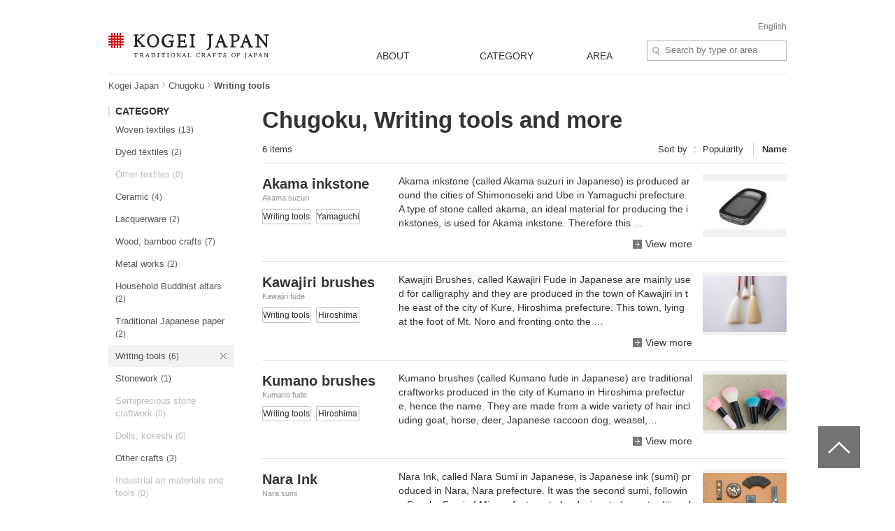

--- FILE ---
content_type: text/html; charset=UTF-8
request_url: https://kogeijapan.com/locale/en_US/list/?category=10&pref=27-29-31-32-33-34-35-47&sort=2
body_size: 20555
content:
<!DOCTYPE html>
<html lang="en" class="static">
<head>
<meta charset="utf-8">
<meta name="description" content="View all Writing tools made in Chugoku). Kogei Japan is a website that introduces traditional Japanese crafts for everyday use. Kogei Japan will help you discover and understand the beauty that traditional Japanese crafts convey.">
<meta name="viewport" content="width=device-width">
<title>List of Writing tools made in Chugoku - Kogei Japan</title>
<meta property="og:title" content="KOGEI JAPAN" />
<meta property="og:site_name" content="KOGEI JAPAN" />
<meta property="og:image" content="https://kogeijapan.com/element/shared/images/ogp.jpg" />
<meta property="og:image:width" content="1200" />
<meta property="og:image:height" content="630" />
<meta property="og:description" content="View all Writing tools made in Chugoku). Kogei Japan is a website that introduces traditional Japanese crafts for everyday use. Kogei Japan will help you discover and understand the beauty that traditional Japanese crafts convey." />
<meta property="og:locale" content="ja_JP" />
<meta name="twitter:card" content="summary_large_image">
<meta name="twitter:site" content="@kogeijapan">
<meta name="twitter:title" content="List of Writing tools made in Chugoku - Kogei Japan">
<meta name="twitter:description" content="View all Writing tools made in Chugoku). Kogei Japan is a website that introduces traditional Japanese crafts for everyday use. Kogei Japan will help you discover and understand the beauty that traditional Japanese crafts convey.">
<meta name="twitter:image" content="https://kogeijapan.com/element/shared/images/ogp.jpg">
<meta name="twitter:url" content="">
		  <meta property="og:locale:alternate" content="en_US" />
	
<link rel="stylesheet" href="/element/shared/css/master.min.css?v=2026010510" media="screen,print">
<!--[if lte IE 8]><link rel="stylesheet" href="/element/shared/css/ie.min.css" media="screen,print"><![endif]-->
			<meta name="robots" content="noindex,nofollow">
	<link rel="shortcut icon" href="/element/shared/images/favicon.ico" type="image/vnd.microsoft.ico">
<link rel="apple-touch-icon" href="/element/shared/images/apple-touch-icon.png">
<script type="application/ld+json">{"@context":"http://schema.org","@type":"BreadcrumbList","itemListElement":[{"@type": "ListItem","position": 1,"item":{"@id":"https://kogeijapan.com/locale/en_US/","name":"工芸ジャパン"}},{"@type": "ListItem","position": 2,"item":{"@id":"https://kogeijapan.com/locale/en_US/list/?pref=31-32-33-34-35","name":"Chugoku"}},{"@type": "ListItem","position": 3,"item":{"name":"Writing tools"}}]}</script>
<meta name="format-detection" content="telephone=no">
</head>

<body class="lyt-col-2">
<!-- Google Tag Manager -->
<noscript><iframe src="//www.googletagmanager.com/ns.html?id=GTM-KGTJGV"
height="0" width="0" style="display:none;visibility:hidden"></iframe></noscript>
<script>(function(w,d,s,l,i){w[l]=w[l]||[];w[l].push({'gtm.start':
new Date().getTime(),event:'gtm.js'});var f=d.getElementsByTagName(s)[0],
j=d.createElement(s),dl=l!='dataLayer'?'&l='+l:'';j.async=true;j.src=
'//www.googletagmanager.com/gtm.js?id='+i+dl;f.parentNode.insertBefore(j,f);
})(window,document,'script','dataLayer','GTM-KGTJGV');</script>
<!-- End Google Tag Manager -->

<div id="str-container" role="page" class="active">

<!-- ======================== ヘッダーここから =================================== -->
<div role="banner" id="str-header">
<h1 id="logo"><a href="https://kogeijapan.com/locale/en_US/">KOGEI JAPAN -Traditional crafts of Japan</a></h1>
<div class="dropdown-container">
<h2 class="dropdown-btn"><span role="button" tabindex="0">menu</span></h2>

<div class="dropdown-item">

<div class="word-search">
<form action="https://kogeijapan.com/locale/en_US/list/" method="get">
<label for="word-search">Site Search</label>
<input type="hidden" name="category" value="10">
<input type="hidden" name="pref" value="27-29-31-32-33-34-35-47">
<input type="hidden" name="sort" value="2">
<input type="text" id="word-search" name="keyword" value="" autocomplete="off" placeholder="Search by type or area" maxlength="100">
<div class="suggest" style="display: none;">
<!-- /suggest --></div>
</form>
<!-- /word-search --></div>

<!-- ======================== グローバルナビゲーションここから =================================== -->
<div role="navigation" id="nav-global">
<ul class="nav-global-list">
<li class="about"><a href="https://kogeijapan.com/locale/en_US/Aboutdensan/"><span lang="en">ABOUT</span></a></li>
<li class="category"><a href="https://kogeijapan.com/locale/en_US/list/"><span lang="en">CATEGORY</span></a></li>
<li class="area"><a href="https://kogeijapan.com/locale/en_US/list/"><span lang="en">AREA</span></a></li>
</ul>

<div class="nav-global-pulldown">
<h2 class="pulldown-hdg about"><a href="https://kogeijapan.com/locale/en_US/Aboutdensan/"><span lang="en">ABOUT</span></a></h2>
<div class="category">
<h2 class="pulldown-hdg"><span lang="en">CATEGORY</span></h2>
<ul class="pulldown-list" data-pulldown-list>
<li><a  href="https://kogeijapan.com/locale/en_US/list/?category=1" >Woven textiles（38）</a>
<ul class="pulldown-item-list" data-pulldown-item-list>
<li><a  href="javascript:void(0);" class="Act_inner_link" data-url="https://kogeijapan.com/locale/en_US/awashoaishijiraori/" ><b>Awa-shijira cotton cloth</b> <img data-src="/element/shared/images/kj/NAVI/en_tokushima.png" alt="" class="lazyload"> <img data-src="/element/shared/images/kj/tokushima/title/tokushima-01-s.jpg" alt="" class="thumb lazyload"></a></li>
<li><a  href="javascript:void(0);" class="Act_inner_link" data-url="https://kogeijapan.com/locale/en_US/chibanahanaori/" ><b>Chibana-hanaori textiles</b> <img data-src="/element/shared/images/kj/NAVI/en_okinawa.png" alt="" class="lazyload"> <img data-src="/element/shared/images/kj/okinawa/title/okinawa-11-s.jpg" alt="" class="thumb lazyload"></a></li>
<li><a  href="javascript:void(0);" class="Act_inner_link" data-url="https://kogeijapan.com/locale/en_US/chichibumeisen/" ><b>Chichibu-meisen silk</b> <img data-src="/element/shared/images/kj/NAVI/en_saitama.png" alt="" class="lazyload"> <img data-src="/element/shared/images/kj/saitama/title/saitama-02-s.jpg" alt="" class="thumb lazyload"></a></li>
<li><a  href="javascript:void(0);" class="Act_inner_link" data-url="https://kogeijapan.com/locale/en_US/haebaruhanaori/" ><b>Flower pattern textiles</b> <img data-src="/element/shared/images/kj/NAVI/en_okinawa.png" alt="" class="lazyload"> <img data-src="/element/shared/images/kj/okinawa/title/okinawa-15-s.jpg" alt="" class="thumb lazyload"></a></li>
<li><a  href="javascript:void(0);" class="Act_inner_link" data-url="https://kogeijapan.com/locale/en_US/honbakihachijo/" ><b>Hachio island silk</b> <img data-src="/element/shared/images/kj/NAVI/en_tokyo.png" alt="" class="lazyload"> <img data-src="/element/shared/images/kj/tokyo/title/tokyo-011-s.jpg" alt="" class="thumb lazyload"></a></li>
<li><a  href="javascript:void(0);" class="Act_inner_link" data-url="https://kogeijapan.com/locale/en_US/hakataori/" ><b>Hakata brocade</b> <img data-src="/element/shared/images/kj/NAVI/en_fukuoka.png" alt="" class="lazyload"> <img data-src="/element/shared/images/kj/fukuoka/title/fukuoka-04-s.jpg" alt="" class="thumb lazyload"></a></li>
<li><a  href="javascript:void(0);" class="Act_inner_link" data-url="https://kogeijapan.com/locale/en_US/honshiozawa/" ><b>Hon-shiozawa silk</b> <img data-src="/element/shared/images/kj/NAVI/en_niigata.png" alt="" class="lazyload"> <img data-src="/element/shared/images/kj/niigata/title/niigata-07-s.jpg" alt="" class="thumb lazyload"></a></li>
<li><a  href="javascript:void(0);" class="Act_inner_link" data-url="https://kogeijapan.com/locale/en_US/honbaoshimatsumugi/" ><b>Honba oshima tsumugi silk</b> <img data-src="/element/shared/images/kj/NAVI/en_kagoshima.png" alt="" class="lazyload"> <img data-src="/element/shared/images/kj/kagoshima/title/kagoshima-02-s.jpg" alt="" class="thumb lazyload"></a></li>
<li><a  href="javascript:void(0);" class="Act_inner_link" data-url="https://kogeijapan.com/locale/en_US/isesakikasuri/" ><b>Isesaki traditional resist-dyed textiles</b> <img data-src="/element/shared/images/kj/NAVI/en_gunma.png" alt="" class="lazyload"> <img data-src="/element/shared/images/kj/gunma/title/gunma-02-s.jpg" alt="" class="thumb lazyload"></a></li>
<li><a  href="javascript:void(0);" class="Act_inner_link" data-url="https://kogeijapan.com/locale/en_US/kijokanobashofu/" ><b>Kijoka banana fiber cloth</b> <img data-src="/element/shared/images/kj/NAVI/en_okinawa.png" alt="" class="lazyload"> <img data-src="/element/shared/images/kj/okinawa/title/okinawa-05-s.jpg" alt="" class="thumb lazyload"></a></li>
<li><a  href="javascript:void(0);" class="Act_inner_link" data-url="https://kogeijapan.com/locale/en_US/kiryuori/" ><b>Kiryu brocade</b> <img data-src="/element/shared/images/kj/NAVI/en_gunma.png" alt="" class="lazyload"> <img data-src="/element/shared/images/kj/gunma/title/gunma-01-s.jpg" alt="" class="thumb lazyload"></a></li>
<li><a  href="javascript:void(0);" class="Act_inner_link" data-url="https://kogeijapan.com/locale/en_US/kumejimatsumugi/" ><b>Kumejima tsumugi silk</b> <img data-src="/element/shared/images/kj/NAVI/en_okinawa.png" alt="" class="lazyload"> <img data-src="/element/shared/images/kj/okinawa/title/okinawa-09-s.jpg" alt="" class="thumb lazyload"></a></li>
<li><a  href="javascript:void(0);" class="Act_inner_link" data-url="https://kogeijapan.com/locale/en_US/kurumegasuri/" ><b>Kurume traditional resist-dyed textiles</b> <img data-src="/element/shared/images/kj/NAVI/en_fukuoka.png" alt="" class="lazyload"> <img data-src="/element/shared/images/kj/fukuoka/title/fukuoka-03-s.jpg" alt="" class="thumb lazyload"></a></li>
<li><a  href="javascript:void(0);" class="Act_inner_link" data-url="https://kogeijapan.com/locale/en_US/miyakojofu/" ><b>Miyako ramie textile</b> <img data-src="/element/shared/images/kj/NAVI/en_okinawa.png" alt="" class="lazyload"> <img data-src="/element/shared/images/kj/okinawa/title/miyakojofu-3-s.jpg" alt="" class="thumb lazyload"></a></li>
<li><a  href="javascript:void(0);" class="Act_inner_link" data-url="https://kogeijapan.com/locale/en_US/murayamaoshimatsumugi/" ><b>Murayama-oshima tsumugi silk</b> <img data-src="/element/shared/images/kj/NAVI/en_tokyo.png" alt="" class="lazyload"> <img data-src="/element/shared/images/kj/tokyo/title/tokyo-06-s.jpg" alt="" class="thumb lazyload"></a></li>
<li><a  href="javascript:void(0);" class="Act_inner_link" data-url="https://kogeijapan.com/locale/en_US/nibutaniattoushi/" ><b>Nibutani bark cloth</b> <img data-src="/element/shared/images/kj/NAVI/en_hokkaido.png" alt="" class="lazyload"> <img data-src="/element/shared/images/kj/hokkaido/title/hokkaido-01-s.jpg" alt="" class="thumb lazyload"></a></li>
<li><a  href="javascript:void(0);" class="Act_inner_link" data-url="https://kogeijapan.com/locale/en_US/nishijinori/" ><b>Nishijin brocade</b> <img data-src="/element/shared/images/kj/NAVI/en_kyoto.png" alt="" class="lazyload"> <img data-src="/element/shared/images/kj/kyoto/title/kyoto-01-s.jpg" alt="" class="thumb lazyload"></a></li>
<li><a  href="javascript:void(0);" class="Act_inner_link" data-url="https://kogeijapan.com/locale/en_US/oitamatsumugi/" ><b>Oitama tsumugi silk</b> <img data-src="/element/shared/images/kj/NAVI/en_yamagata.png" alt="" class="lazyload"> <img data-src="/element/shared/images/kj/yamagata/title/yamagata-04-s.jpg" alt="" class="thumb lazyload"></a></li>
<li><a  href="javascript:void(0);" class="Act_inner_link" data-url="https://kogeijapan.com/locale/en_US/ojiyachijimi/" ><b>Ojiya chijimi textiles</b> <img data-src="/element/shared/images/kj/NAVI/en_niigata.png" alt="" class="lazyload"> <img data-src="/element/shared/images/kj/niigata/title/niigata-01-s.jpg" alt="" class="thumb lazyload"></a></li>
<li><a  href="javascript:void(0);" class="Act_inner_link" data-url="https://kogeijapan.com/locale/en_US/ojiyatsumugi/" ><b>Ojiya tsumugi silk</b> <img data-src="/element/shared/images/kj/NAVI/en_niigata.png" alt="" class="lazyload"> <img data-src="/element/shared/images/kj/niigata/title/niigata-06-s.jpg" alt="" class="thumb lazyload"></a></li>
<li><a  href="javascript:void(0);" class="Act_inner_link" data-url="https://kogeijapan.com/locale/en_US/okuaizushowakaramushiori/" ><b>Oku-Aizu Showa Karamushi Textiles</b> <img data-src="/element/shared/images/kj/NAVI/en_fukushima.png" alt="" class="lazyload"> <img data-src="/element/shared/images/kj/fukushima/title/fukushima-05-s.jpg" alt="" class="thumb lazyload"></a></li>
<li><a  href="javascript:void(0);" class="Act_inner_link" data-url="https://kogeijapan.com/locale/en_US/omijofu/" ><b>Omi ramie cloth</b> <img data-src="/element/shared/images/kj/NAVI/en_shiga.png" alt="" class="lazyload"> <img data-src="/element/shared/images/kj/shiga/title/shiga-02-s.jpg" alt="" class="thumb lazyload"></a></li>
<li><a  href="javascript:void(0);" class="Act_inner_link" data-url="https://kogeijapan.com/locale/en_US/ryukyukasuri/" ><b>Ryukyu traditional resist-dyed textiles</b> <img data-src="/element/shared/images/kj/NAVI/en_okinawa.png" alt="" class="lazyload"> <img data-src="/element/shared/images/kj/okinawa/title/okinawa-06-s.jpg" alt="" class="thumb lazyload"></a></li>
<li><a  href="javascript:void(0);" class="Act_inner_link" data-url="https://kogeijapan.com/locale/en_US/shinshutsumugi/" ><b>Shinshu tsumugi silk</b> <img data-src="/element/shared/images/kj/NAVI/en_nagano.png" alt="" class="lazyload"> <img data-src="/element/shared/images/kj/nagano/title/nagano-05-s.jpg" alt="" class="thumb lazyload"></a></li>
<li><a  href="javascript:void(0);" class="Act_inner_link" data-url="https://kogeijapan.com/locale/en_US/shiozawatsumugi/" ><b>Shiozawa tsumugi silk</b> <img data-src="/element/shared/images/kj/NAVI/en_niigata.png" alt="" class="lazyload"> <img data-src="/element/shared/images/kj/niigata/title/niigata-05-s.jpg" alt="" class="thumb lazyload"></a></li>
<li><a  href="javascript:void(0);" class="Act_inner_link" data-url="https://kogeijapan.com/locale/en_US/shuriori/" ><b>Shuri brocade</b> <img data-src="/element/shared/images/kj/NAVI/en_okinawa.png" alt="" class="lazyload"> <img data-src="/element/shared/images/kj/okinawa/title/okinawa-12-s.jpg" alt="" class="thumb lazyload"></a></li>
<li><a  href="javascript:void(0);" class="Act_inner_link" data-url="https://kogeijapan.com/locale/en_US/tamaori/" ><b>Tama brocade</b> <img data-src="/element/shared/images/kj/NAVI/en_tokyo.png" alt="" class="lazyload"> <img data-src="/element/shared/images/kj/tokyo/title/tokyo-07-s.jpg" alt="" class="thumb lazyload"></a></li>
<li><a  href="javascript:void(0);" class="Act_inner_link" data-url="https://kogeijapan.com/locale/en_US/tokamachiakashichijimi/" ><b>Tokamachi akashi chijimi textiles</b> <img data-src="/element/shared/images/kj/NAVI/en_niigata.png" alt="" class="lazyload"> <img data-src="/element/shared/images/kj/niigata/title/niigata-11-s.jpg" alt="" class="thumb lazyload"></a></li>
<li><a  href="javascript:void(0);" class="Act_inner_link" data-url="https://kogeijapan.com/locale/en_US/tokamachigasuri/" ><b>Tokamachi traditional resist-dyed textiles</b> <img data-src="/element/shared/images/kj/NAVI/en_niigata.png" alt="" class="lazyload"> <img data-src="/element/shared/images/kj/niigata/title/niigata-09-s.jpg" alt="" class="thumb lazyload"></a></li>
<li><a  href="javascript:void(0);" class="Act_inner_link" data-url="https://kogeijapan.com/locale/en_US/uetsushinafu/" ><b>Uetsu tilia bark cloth</b> <img data-src="/element/shared/images/kj/NAVI/en_yamagata.png" alt="" class="lazyload"> <img data-src="/element/shared/images/kj/yamagata/title/yamagata-05-s.jpg" alt="" class="thumb lazyload"></a></li>
<li><a  href="javascript:void(0);" class="Act_inner_link" data-url="https://kogeijapan.com/locale/en_US/ushikubitsumugi/" ><b>Ushikubi tsumugi silk

</b> <img data-src="/element/shared/images/kj/NAVI/en_ishikawa.png" alt="" class="lazyload"> <img data-src="/element/shared/images/kj/ishikawa/title/ishikawa-10-s.jpg" alt="" class="thumb lazyload"></a></li>
<li><a  href="javascript:void(0);" class="Act_inner_link" data-url="https://kogeijapan.com/locale/en_US/yaeyamaminsa/" ><b>Yaeyama cotton cloth</b> <img data-src="/element/shared/images/kj/NAVI/en_okinawa.png" alt="" class="lazyload"> <img data-src="/element/shared/images/kj/okinawa/title/okinawa-03-s.jpg" alt="" class="thumb lazyload"></a></li>
<li><a  href="javascript:void(0);" class="Act_inner_link" data-url="https://kogeijapan.com/locale/en_US/yaeyamajofu/" ><b>Yaeyama ramie cloth</b> <img data-src="/element/shared/images/kj/NAVI/en_okinawa.png" alt="" class="lazyload"> <img data-src="/element/shared/images/kj/okinawa/title/okinawa-08-s.jpg" alt="" class="thumb lazyload"></a></li>
<li><a  href="javascript:void(0);" class="Act_inner_link" data-url="https://kogeijapan.com/locale/en_US/yomitanzanhanaori/" ><b>Yomitanzan-hanaori textiles</b> <img data-src="/element/shared/images/kj/NAVI/en_okinawa.png" alt="" class="lazyload"> <img data-src="/element/shared/images/kj/okinawa/title/okinawa-10-s.jpg" alt="" class="thumb lazyload"></a></li>
<li><a  href="javascript:void(0);" class="Act_inner_link" data-url="https://kogeijapan.com/locale/en_US/yonaguniori/" ><b>Yonaguni brocade</b> <img data-src="/element/shared/images/kj/NAVI/en_okinawa.png" alt="" class="lazyload"> <img data-src="/element/shared/images/kj/okinawa/title/okinawa-14-s.jpg" alt="" class="thumb lazyload"></a></li>
<li><a  href="javascript:void(0);" class="Act_inner_link" data-url="https://kogeijapan.com/locale/en_US/yukitsumugi/" ><b>Yuki tsumugi silk</b> <img data-src="/element/shared/images/kj/NAVI/en_ibaraki.png" alt="" class="lazyload"> <img data-src="/element/shared/images/kj/ibaraki/title/ibaraki-03-s.jpg" alt="" class="thumb lazyload"></a></li>
<li><a  href="javascript:void(0);" class="Act_inner_link" data-url="https://kogeijapan.com/locale/en_US/yumihamagasuri/" ><b>Yumihama traditional resist-dyed textiles</b> <img data-src="/element/shared/images/kj/NAVI/en_tottori.png" alt="" class="lazyload"> <img data-src="/element/shared/images/kj/tottori/title/tottori-02-s.jpg" alt="" class="thumb lazyload"></a></li>
<li><a  href="javascript:void(0);" class="Act_inner_link" data-url="https://kogeijapan.com/locale/en_US/yomitanzanminsa/" ><b>Yuntanza minsa</b> <img data-src="/element/shared/images/kj/NAVI/en_okinawa.png" alt="" class="lazyload"> <img data-src="/element/shared/images/kj/okinawa/title/okinawa-13-s.jpg" alt="" class="thumb lazyload"></a></li>
</ul>
</li>
<li><a  href="https://kogeijapan.com/locale/en_US/list/?category=2" >Dyed textiles（14）</a>
<ul class="pulldown-item-list" data-pulldown-item-list>
<li><a  href="javascript:void(0);" class="Act_inner_link" data-url="https://kogeijapan.com/locale/en_US/arimatsunarumishibori/" ><b>Arimatsu tie-dyeing</b> <img data-src="/element/shared/images/kj/NAVI/en_aichi.png" alt="" class="lazyload"> <img data-src="/element/shared/images/kj/aichi/title/aichi-13-s.jpg" alt="" class="thumb lazyload"></a></li>
<li><a  href="javascript:void(0);" class="Act_inner_link" data-url="https://kogeijapan.com/locale/en_US/kagayuzen/" ><b>Kaga textiles</b> <img data-src="/element/shared/images/kj/NAVI/en_ishikawa.png" alt="" class="lazyload"> <img data-src="/element/shared/images/kj/ishikawa/title/ishikawa-03-s.jpg" alt="" class="thumb lazyload"></a></li>
<li><a  href="javascript:void(0);" class="Act_inner_link" data-url="https://kogeijapan.com/locale/en_US/kyokanokoshibori/" ><b>Kyo dyed textiles</b> <img data-src="/element/shared/images/kj/NAVI/en_kyoto.png" alt="" class="lazyload"> <img data-src="/element/shared/images/kj/kyoto/title/kyoto-10-s.jpg" alt="" class="thumb lazyload"></a></li>
<li><a  href="javascript:void(0);" class="Act_inner_link" data-url="https://kogeijapan.com/locale/en_US/kyokuromontsukizome/" ><b>Kyo kimono-dyeing</b> <img data-src="/element/shared/images/kj/NAVI/en_kyoto.png" alt="" class="lazyload"> <img data-src="/element/shared/images/kj/kyoto/title/kyoto-08-s.jpg" alt="" class="thumb lazyload"></a></li>
<li><a  href="javascript:void(0);" class="Act_inner_link" data-url="https://kogeijapan.com/locale/en_US/kyoyuzen/" ><b>Kyo textiles</b> <img data-src="/element/shared/images/kj/NAVI/en_kyoto.png" alt="" class="lazyload"> <img data-src="/element/shared/images/kj/kyoto/title/kyoto-04-s.jpg" alt="" class="thumb lazyload"></a></li>
<li><a  href="javascript:void(0);" class="Act_inner_link" data-url="https://kogeijapan.com/locale/en_US/kyokomon/" ><b>Kyo-komon textiles</b> <img data-src="/element/shared/images/kj/NAVI/en_kyoto.png" alt="" class="lazyload"> <img data-src="/element/shared/images/kj/kyoto/title/kyoto-13-s.jpg" alt="" class="thumb lazyload"></a></li>
<li><a  href="javascript:void(0);" class="Act_inner_link" data-url="https://kogeijapan.com/locale/en_US/nagoyakuromontsukizome/" ><b>Nagoya kimono-dyeing</b> <img data-src="/element/shared/images/kj/NAVI/en_aichi.png" alt="" class="lazyload"> <img data-src="/element/shared/images/kj/aichi/title/aichi-02-s.jpg" alt="" class="thumb lazyload"></a></li>
<li><a  href="javascript:void(0);" class="Act_inner_link" data-url="https://kogeijapan.com/locale/en_US/nagoyayuzen/" ><b>Nagoya textiles</b> <img data-src="/element/shared/images/kj/NAVI/en_aichi.png" alt="" class="lazyload"> <img data-src="/element/shared/images/kj/aichi/title/aichi-07-s.jpg" alt="" class="thumb lazyload"></a></li>
<li><a  href="javascript:void(0);" class="Act_inner_link" data-url="https://kogeijapan.com/locale/en_US/naniwahonzome/" ><b>Naniwa Honzome Hand Dyeing</b> <img data-src="/element/shared/images/kj/NAVI/en_osaka.png" alt="" class="lazyload"> <img data-src="/element/shared/images/kj/osaka/title/osaka-08-s.jpg" alt="" class="thumb lazyload"></a></li>
<li><a  href="javascript:void(0);" class="Act_inner_link" data-url="https://kogeijapan.com/locale/en_US/ryukyubingata/" ><b>Ryukyu traditional textiles</b> <img data-src="/element/shared/images/kj/NAVI/en_okinawa.png" alt="" class="lazyload"> <img data-src="/element/shared/images/kj/okinawa/title/okinawa-07-s.jpg" alt="" class="thumb lazyload"></a></li>
<li><a  href="javascript:void(0);" class="Act_inner_link" data-url="https://kogeijapan.com/locale/en_US/tokyohonzomechusen/" ><b>Tokyo Honzome Chusen</b> <img data-src="/element/shared/images/kj/NAVI/en_tokyo.png" alt="" class="lazyload"> <img data-src="/element/shared/images/kj/tokyo/title/tokyo-202401-018-s.jpg" alt="" class="thumb lazyload"></a></li>
<li><a  href="javascript:void(0);" class="Act_inner_link" data-url="https://kogeijapan.com/locale/en_US/tokyomujizome/" ><b>Tokyo Plain Dyeing</b> <img data-src="/element/shared/images/kj/NAVI/en_tokyo.png" alt="" class="lazyload"> <img data-src="/element/shared/images/kj/tokyo/title/tokyo-16-s.jpg" alt="" class="thumb lazyload"></a></li>
<li><a  href="javascript:void(0);" class="Act_inner_link" data-url="https://kogeijapan.com/locale/en_US/tokyosomekomon/" ><b>Tokyo fine-patterned dyeing</b> <img data-src="/element/shared/images/kj/NAVI/en_tokyo.png" alt="" class="lazyload"> <img data-src="/element/shared/images/kj/tokyo/title/tokyo-10-s.jpg" alt="" class="thumb lazyload"></a></li>
<li><a  href="javascript:void(0);" class="Act_inner_link" data-url="https://kogeijapan.com/locale/en_US/tokyotegakiyuzen/" ><b>Tokyo textiles</b> <img data-src="/element/shared/images/kj/NAVI/en_tokyo.png" alt="" class="lazyload"> <img data-src="/element/shared/images/kj/tokyo/title/tokyo-09-s.jpg" alt="" class="thumb lazyload"></a></li>
</ul>
</li>
<li><a  href="https://kogeijapan.com/locale/en_US/list/?category=3" >Other textiles（5）</a>
<ul class="pulldown-item-list" data-pulldown-item-list>
<li><a  href="javascript:void(0);" class="Act_inner_link" data-url="https://kogeijapan.com/locale/en_US/gyodatabi/" ><b>Gyoda Tabi Socks</b> <img data-src="/element/shared/images/kj/NAVI/en_saitama.png" alt="" class="lazyload"> <img data-src="/element/shared/images/kj/saitama/title/saitama-06-s.jpg" alt="" class="thumb lazyload"></a></li>
<li><a  href="javascript:void(0);" class="Act_inner_link" data-url="https://kogeijapan.com/locale/en_US/igakumihimo/" ><b>Iga braided cords</b> <img data-src="/element/shared/images/kj/NAVI/en_mie.png" alt="" class="lazyload"> <img data-src="/element/shared/images/kj/mie/title/mie-02-s.jpg" alt="" class="thumb lazyload"></a></li>
<li><a  href="javascript:void(0);" class="Act_inner_link" data-url="https://kogeijapan.com/locale/en_US/kaganui/" ><b>Kaga embroidery</b> <img data-src="/element/shared/images/kj/NAVI/en_ishikawa.png" alt="" class="lazyload"> <img data-src="/element/shared/images/kj/ishikawa/title/ishikawa-08-s.jpg" alt="" class="thumb lazyload"></a></li>
<li><a  href="javascript:void(0);" class="Act_inner_link" data-url="https://kogeijapan.com/locale/en_US/kyokumihimo/" ><b>Kyo braided cords</b> <img data-src="/element/shared/images/kj/NAVI/en_kyoto.png" alt="" class="lazyload"> <img data-src="/element/shared/images/kj/kyoto/title/kyoto-07-s.jpg" alt="" class="thumb lazyload"></a></li>
<li><a  href="javascript:void(0);" class="Act_inner_link" data-url="https://kogeijapan.com/locale/en_US/kyonui/" ><b>Kyo embroidery</b> <img data-src="/element/shared/images/kj/NAVI/en_kyoto.png" alt="" class="lazyload"> <img data-src="/element/shared/images/kj/kyoto/title/kyoto-12-s.jpg" alt="" class="thumb lazyload"></a></li>
</ul>
</li>
<li><a  href="https://kogeijapan.com/locale/en_US/list/?category=4" >Ceramic（33）</a>
<ul class="pulldown-item-list" data-pulldown-item-list>
<li><a  href="javascript:void(0);" class="Act_inner_link" data-url="https://kogeijapan.com/locale/en_US/aganoyaki/" ><b>Agano ware</b> <img data-src="/element/shared/images/kj/NAVI/en_fukuoka.png" alt="" class="lazyload"> <img data-src="/element/shared/images/kj/fukuoka/title/fukuoka-05-s.jpg" alt="" class="thumb lazyload"></a></li>
<li><a  href="javascript:void(0);" class="Act_inner_link" data-url="https://kogeijapan.com/locale/en_US/aizuhongoyaki/" ><b>Aizu-hongo ware</b> <img data-src="/element/shared/images/kj/NAVI/en_fukushima.png" alt="" class="lazyload"> <img data-src="/element/shared/images/kj/fukushima/title/fukushima-01-s.jpg" alt="" class="thumb lazyload"></a></li>
<li><a  href="javascript:void(0);" class="Act_inner_link" data-url="https://kogeijapan.com/locale/en_US/akazuyaki/" ><b>Akazu ware</b> <img data-src="/element/shared/images/kj/NAVI/en_aichi.png" alt="" class="lazyload"> <img data-src="/element/shared/images/kj/aichi/title/aichi-04-s.jpg" alt="" class="thumb lazyload"></a></li>
<li><a  href="javascript:void(0);" class="Act_inner_link" data-url="https://kogeijapan.com/locale/en_US/amakusatojiki/" ><b>Amakusa ceramics</b> <img data-src="/element/shared/images/kj/NAVI/en_kumamoto.png" alt="" class="lazyload"> <img data-src="/element/shared/images/kj/kumamoto/title/kumamoto-03-s.jpg" alt="" class="thumb lazyload"></a></li>
<li><a  href="javascript:void(0);" class="Act_inner_link" data-url="https://kogeijapan.com/locale/en_US/bizenyaki/" ><b>Bizen ware</b> <img data-src="/element/shared/images/kj/NAVI/en_okayama.png" alt="" class="lazyload"> <img data-src="/element/shared/images/kj/okayama/title/okayama-01-s.jpg" alt="" class="thumb lazyload"></a></li>
<li><a  href="javascript:void(0);" class="Act_inner_link" data-url="https://kogeijapan.com/locale/en_US/echizenyaki/" ><b>Echizen ware</b> <img data-src="/element/shared/images/kj/NAVI/en_fukui.png" alt="" class="lazyload"> <img data-src="/element/shared/images/kj/fukui/title/fukui-04-s.jpg" alt="" class="thumb lazyload"></a></li>
<li><a  href="javascript:void(0);" class="Act_inner_link" data-url="https://kogeijapan.com/locale/en_US/hagiyaki/" ><b>Hagi ware</b> <img data-src="/element/shared/images/kj/NAVI/en_yamaguchi.png" alt="" class="lazyload"> <img data-src="/element/shared/images/kj/yamaguchi/title/yamaguchi-01-s.jpg" alt="" class="thumb lazyload"></a></li>
<li><a  href="javascript:void(0);" class="Act_inner_link" data-url="https://kogeijapan.com/locale/en_US/hasamiyaki/" ><b>Hasami ware</b> <img data-src="/element/shared/images/kj/NAVI/en_nagasaki.png" alt="" class="lazyload"> <img data-src="/element/shared/images/kj/nagasaki/title/nagasaki-01-s.jpg" alt="" class="thumb lazyload"></a></li>
<li><a  href="javascript:void(0);" class="Act_inner_link" data-url="https://kogeijapan.com/locale/en_US/igayaki/" ><b>Iga ware</b> <img data-src="/element/shared/images/kj/NAVI/en_mie.png" alt="" class="lazyload"> <img data-src="/element/shared/images/kj/mie/title/mie-03-s.jpg" alt="" class="thumb lazyload"></a></li>
<li><a  href="javascript:void(0);" class="Act_inner_link" data-url="https://kogeijapan.com/locale/en_US/imariyakiaritayaki/" ><b>Imari ware/Arita ware</b> <img data-src="/element/shared/images/kj/NAVI/en_saga.png" alt="" class="lazyload"> <img data-src="/element/shared/images/kj/saga/title/saga-02-s.jpg" alt="" class="thumb lazyload"></a></li>
<li><a  href="javascript:void(0);" class="Act_inner_link" data-url="https://kogeijapan.com/locale/en_US/iwamiyaki/" ><b>Iwami ware</b> <img data-src="/element/shared/images/kj/NAVI/en_shimane.png" alt="" class="lazyload"> <img data-src="/element/shared/images/kj/shimane/title/shimane-03-s.jpg" alt="" class="thumb lazyload"></a></li>
<li><a  href="javascript:void(0);" class="Act_inner_link" data-url="https://kogeijapan.com/locale/en_US/izushiyaki/" ><b>Izushi ware</b> <img data-src="/element/shared/images/kj/NAVI/en_hyogo.png" alt="" class="lazyload"> <img data-src="/element/shared/images/kj/hyogo/title/hyogo-03-s.jpg" alt="" class="thumb lazyload"></a></li>
<li><a  href="javascript:void(0);" class="Act_inner_link" data-url="https://kogeijapan.com/locale/en_US/karatsuyaki/" ><b>Karatsu ware</b> <img data-src="/element/shared/images/kj/NAVI/en_saga.png" alt="" class="lazyload"> <img data-src="/element/shared/images/kj/saga/title/saga-01-s.jpg" alt="" class="thumb lazyload"></a></li>
<li><a  href="javascript:void(0);" class="Act_inner_link" data-url="https://kogeijapan.com/locale/en_US/kasamayaki/" ><b>Kasama ware</b> <img data-src="/element/shared/images/kj/NAVI/en_ibaraki.png" alt="" class="lazyload"> <img data-src="/element/shared/images/kj/ibaraki/title/ibaraki-01-s.jpg" alt="" class="thumb lazyload"></a></li>
<li><a  href="javascript:void(0);" class="Act_inner_link" data-url="https://kogeijapan.com/locale/en_US/koishiwarayaki/" ><b>Koishiwara ware</b> <img data-src="/element/shared/images/kj/NAVI/en_fukuoka.png" alt="" class="lazyload"> <img data-src="/element/shared/images/kj/fukuoka/title/fukuoka-01-s.jpg" alt="" class="thumb lazyload"></a></li>
<li><a  href="javascript:void(0);" class="Act_inner_link" data-url="https://kogeijapan.com/locale/en_US/kutaniyaki/" ><b>Kutani ware</b> <img data-src="/element/shared/images/kj/NAVI/en_ishikawa.png" alt="" class="lazyload"> <img data-src="/element/shared/images/kj/ishikawa/title/ishikawa-01-s.jpg" alt="" class="thumb lazyload"></a></li>
<li><a  href="javascript:void(0);" class="Act_inner_link" data-url="https://kogeijapan.com/locale/en_US/kyoyakikiyomizuyaki/" ><b>Kyo ware/Kiyomizu ware</b> <img data-src="/element/shared/images/kj/NAVI/en_kyoto.png" alt="" class="lazyload"> <img data-src="/element/shared/images/kj/kyoto/title/kyoto-06-s.jpg" alt="" class="thumb lazyload"></a></li>
<li><a  href="javascript:void(0);" class="Act_inner_link" data-url="https://kogeijapan.com/locale/en_US/mashikoyaki/" ><b>Mashiko ware</b> <img data-src="/element/shared/images/kj/NAVI/en_tochigi.png" alt="" class="lazyload"> <img data-src="/element/shared/images/kj/tochigi/title/tochigi-01-s.jpg" alt="" class="thumb lazyload"></a></li>
<li><a  href="javascript:void(0);" class="Act_inner_link" data-url="https://kogeijapan.com/locale/en_US/mikawachiyaki/" ><b>Mikawachi ware</b> <img data-src="/element/shared/images/kj/NAVI/en_nagasaki.png" alt="" class="lazyload"> <img data-src="/element/shared/images/kj/nagasaki/title/nagasaki-02-s.jpg" alt="" class="thumb lazyload"></a></li>
<li><a  href="javascript:void(0);" class="Act_inner_link" data-url="https://kogeijapan.com/locale/en_US/minoyaki/" ><b>Mino ware</b> <img data-src="/element/shared/images/kj/NAVI/en_gifu.png" alt="" class="lazyload"> <img data-src="/element/shared/images/kj/gifu/title/gifu-01-s.jpg" alt="" class="thumb lazyload"></a></li>
<li><a  href="javascript:void(0);" class="Act_inner_link" data-url="https://kogeijapan.com/locale/en_US/oborisomayaki/" ><b>Obori-soma ware</b> <img data-src="/element/shared/images/kj/NAVI/en_fukushima.png" alt="" class="lazyload"> <img data-src="/element/shared/images/kj/fukushima/title/fukushima-04-s.jpg" alt="" class="thumb lazyload"></a></li>
<li><a  href="javascript:void(0);" class="Act_inner_link" data-url="https://kogeijapan.com/locale/en_US/otaniyaki/" ><b>Otani ware</b> <img data-src="/element/shared/images/kj/NAVI/en_tokushima.png" alt="" class="lazyload"> <img data-src="/element/shared/images/kj/tokushima/title/tokushima-03-s.jpg" alt="" class="thumb lazyload"></a></li>
<li><a  href="javascript:void(0);" class="Act_inner_link" data-url="https://kogeijapan.com/locale/en_US/sadomumyoiyaki/" ><b>Sado Mumyoi Ware</b> <img data-src="/element/shared/images/kj/NAVI/en_niigata.png" alt="" class="lazyload"> <img data-src="/element/shared/images/kj/niigata/title/niigata-16-s.jpg" alt="" class="thumb lazyload"></a></li>
<li><a  href="javascript:void(0);" class="Act_inner_link" data-url="https://kogeijapan.com/locale/en_US/sanshuonigawarakogeihin/" ><b>Sanshu Onigawara Crafts</b> <img data-src="/element/shared/images/kj/NAVI/en_aichi.png" alt="" class="lazyload"> <img data-src="/element/shared/images/kj/aichi/title/aichi-15-s.jpg" alt="" class="thumb lazyload"></a></li>
<li><a  href="javascript:void(0);" class="Act_inner_link" data-url="https://kogeijapan.com/locale/en_US/satsumayaki/" ><b>Satsuma ware</b> <img data-src="/element/shared/images/kj/NAVI/en_kagoshima.png" alt="" class="lazyload"> <img data-src="/element/shared/images/kj/kagoshima/title/kagoshima-01-s.jpg" alt="" class="thumb lazyload"></a></li>
<li><a  href="javascript:void(0);" class="Act_inner_link" data-url="https://kogeijapan.com/locale/en_US/setosometsukeyaki/" ><b>Seto-sometsuke ware</b> <img data-src="/element/shared/images/kj/NAVI/en_aichi.png" alt="" class="lazyload"> <img data-src="/element/shared/images/kj/aichi/title/aichi-06-s.jpg" alt="" class="thumb lazyload"></a></li>
<li><a  href="javascript:void(0);" class="Act_inner_link" data-url="https://kogeijapan.com/locale/en_US/shigarakiyaki/" ><b>Shigaraki ware</b> <img data-src="/element/shared/images/kj/NAVI/en_shiga.png" alt="" class="lazyload"> <img data-src="/element/shared/images/kj/shiga/title/shiga-01-s.jpg" alt="" class="thumb lazyload"></a></li>
<li><a  href="javascript:void(0);" class="Act_inner_link" data-url="https://kogeijapan.com/locale/en_US/shodaiyaki/" ><b>Shodai ware</b> <img data-src="/element/shared/images/kj/NAVI/en_kumamoto.png" alt="" class="lazyload"> <img data-src="/element/shared/images/kj/kumamoto/title/kumamoto-01-s.jpg" alt="" class="thumb lazyload"></a></li>
<li><a  href="javascript:void(0);" class="Act_inner_link" data-url="https://kogeijapan.com/locale/en_US/tambatachikuiyaki/" ><b>Tamba-tachikui ware</b> <img data-src="/element/shared/images/kj/NAVI/en_hyogo.png" alt="" class="lazyload"> <img data-src="/element/shared/images/kj/hyogo/title/hyogo-01-s.jpg" alt="" class="thumb lazyload"></a></li>
<li><a  href="javascript:void(0);" class="Act_inner_link" data-url="https://kogeijapan.com/locale/en_US/tobeyaki/" ><b>Tobe ware</b> <img data-src="/element/shared/images/kj/NAVI/en_ehime.png" alt="" class="lazyload"> <img data-src="/element/shared/images/kj/ehime/title/ehime-01-s.jpg" alt="" class="thumb lazyload"></a></li>
<li><a  href="javascript:void(0);" class="Act_inner_link" data-url="https://kogeijapan.com/locale/en_US/tokonameyaki/" ><b>Tokoname ware</b> <img data-src="/element/shared/images/kj/NAVI/en_aichi.png" alt="" class="lazyload"> <img data-src="/element/shared/images/kj/aichi/title/aichi-01-s.jpg" alt="" class="thumb lazyload"></a></li>
<li><a  href="javascript:void(0);" class="Act_inner_link" data-url="https://kogeijapan.com/locale/en_US/tsuboyayaki/" ><b>Tsuboya ware</b> <img data-src="/element/shared/images/kj/NAVI/en_okinawa.png" alt="" class="lazyload"> <img data-src="/element/shared/images/kj/okinawa/title/okinawa-01-s.jpg" alt="" class="thumb lazyload"></a></li>
<li><a  href="javascript:void(0);" class="Act_inner_link" data-url="https://kogeijapan.com/locale/en_US/yokkaichibankoyaki/" ><b>Yokkaichi-banko ware</b> <img data-src="/element/shared/images/kj/NAVI/en_mie.png" alt="" class="lazyload"> <img data-src="/element/shared/images/kj/mie/title/mie-01-s.jpg" alt="" class="thumb lazyload"></a></li>
</ul>
</li>
<li><a  href="https://kogeijapan.com/locale/en_US/list/?category=5" >Lacquerware（23）</a>
<ul class="pulldown-item-list" data-pulldown-item-list>
<li><a  href="javascript:void(0);" class="Act_inner_link" data-url="https://kogeijapan.com/locale/en_US/aizunuri/" ><b>Aizu lacquerware</b> <img data-src="/element/shared/images/kj/NAVI/en_fukushima.png" alt="" class="lazyload"> <img data-src="/element/shared/images/kj/fukushima/title/fukushima-02-s.jpg" alt="" class="thumb lazyload"></a></li>
<li><a  href="javascript:void(0);" class="Act_inner_link" data-url="https://kogeijapan.com/locale/en_US/echizenshikki/" ><b>Echizen lacquerware</b> <img data-src="/element/shared/images/kj/NAVI/en_fukui.png" alt="" class="lazyload"> <img data-src="/element/shared/images/kj/fukui/title/fukui-02-s.jpg" alt="" class="thumb lazyload"></a></li>
<li><a  href="javascript:void(0);" class="Act_inner_link" data-url="https://kogeijapan.com/locale/en_US/hidashunkei/" ><b>Hida-shunkei lacquerware</b> <img data-src="/element/shared/images/kj/NAVI/en_gifu.png" alt="" class="lazyload"> <img data-src="/element/shared/images/kj/gifu/title/gifu-04-s.jpg" alt="" class="thumb lazyload"></a></li>
<li><a  href="javascript:void(0);" class="Act_inner_link" data-url="https://kogeijapan.com/locale/en_US/hidehiranuri/" ><b>Hidehira lacquerware</b> <img data-src="/element/shared/images/kj/NAVI/en_iwate.png" alt="" class="lazyload"> <img data-src="/element/shared/images/kj/iwate/title/iwate-04-s.jpg" alt="" class="thumb lazyload"></a></li>
<li><a  href="javascript:void(0);" class="Act_inner_link" data-url="https://kogeijapan.com/locale/en_US/jobojinuri/" ><b>Joboji lacquerware</b> <img data-src="/element/shared/images/kj/NAVI/en_iwate.png" alt="" class="lazyload"> <img data-src="/element/shared/images/kj/iwate/title/iwate-03-s.jpg" alt="" class="thumb lazyload"></a></li>
<li><a  href="javascript:void(0);" class="Act_inner_link" data-url="https://kogeijapan.com/locale/en_US/kagawashikki/" ><b>Kagawa lacquerware</b> <img data-src="/element/shared/images/kj/NAVI/en_kagawa.png" alt="" class="lazyload"> <img data-src="/element/shared/images/kj/kagawa/title/kagawa-02-s.jpg" alt="" class="thumb lazyload"></a></li>
<li><a  href="javascript:void(0);" class="Act_inner_link" data-url="https://kogeijapan.com/locale/en_US/kamakurabori/" ><b>Kamakura-bori lacquerware</b> <img data-src="/element/shared/images/kj/NAVI/en_kanagawa.png" alt="" class="lazyload"> <img data-src="/element/shared/images/kj/kanagawa/title/kanagawa-01-s.jpg" alt="" class="thumb lazyload"></a></li>
<li><a  href="javascript:void(0);" class="Act_inner_link" data-url="https://kogeijapan.com/locale/en_US/kanazawashikki/" ><b>Kanazawa lacquerware</b> <img data-src="/element/shared/images/kj/NAVI/en_ishikawa.png" alt="" class="lazyload"> <img data-src="/element/shared/images/kj/ishikawa/title/ishikawa-06-s.jpg" alt="" class="thumb lazyload"></a></li>
<li><a  href="javascript:void(0);" class="Act_inner_link" data-url="https://kogeijapan.com/locale/en_US/kawatsurashikki/" ><b>Kawatsura lacquerware</b> <img data-src="/element/shared/images/kj/NAVI/en_akita.png" alt="" class="lazyload"> <img data-src="/element/shared/images/kj/akita/title/akita-03-s.jpg" alt="" class="thumb lazyload"></a></li>
<li><a  href="javascript:void(0);" class="Act_inner_link" data-url="https://kogeijapan.com/locale/en_US/kishushikki/" ><b>Kishu lacquerware </b> <img data-src="/element/shared/images/kj/NAVI/en_wakayama.png" alt="" class="lazyload"> <img data-src="/element/shared/images/kj/wakayama/title/wakayama-01-s.jpg" alt="" class="thumb lazyload"></a></li>
<li><a  href="javascript:void(0);" class="Act_inner_link" data-url="https://kogeijapan.com/locale/en_US/kisoshikki/" ><b>Kiso lacquerware</b> <img data-src="/element/shared/images/kj/NAVI/en_nagano.png" alt="" class="lazyload"> <img data-src="/element/shared/images/kj/nagano/title/nagano-04-s.jpg" alt="" class="thumb lazyload"></a></li>
<li><a  href="javascript:void(0);" class="Act_inner_link" data-url="https://kogeijapan.com/locale/en_US/kyoshikki/" ><b>Kyo laquerware</b> <img data-src="/element/shared/images/kj/NAVI/en_kyoto.png" alt="" class="lazyload"> <img data-src="/element/shared/images/kj/kyoto/title/kyoto-11-s.jpg" alt="" class="thumb lazyload"></a></li>
<li><a  href="javascript:void(0);" class="Act_inner_link" data-url="https://kogeijapan.com/locale/en_US/murakamikiboritsuishu/" ><b>Murakami carved lacquerware</b> <img data-src="/element/shared/images/kj/NAVI/en_niigata.png" alt="" class="lazyload"> <img data-src="/element/shared/images/kj/niigata/title/niigata-04-s.jpg" alt="" class="thumb lazyload"></a></li>
<li><a  href="javascript:void(0);" class="Act_inner_link" data-url="https://kogeijapan.com/locale/en_US/narukoshikki/" ><b>Naruko lacquerware</b> <img data-src="/element/shared/images/kj/NAVI/en_miyagi.png" alt="" class="lazyload"> <img data-src="/element/shared/images/kj/miyagi/title/miyagi-02-s.jpg" alt="" class="thumb lazyload"></a></li>
<li><a  href="javascript:void(0);" class="Act_inner_link" data-url="https://kogeijapan.com/locale/en_US/niigatashikki/" ><b>Niigata lacquerware</b> <img data-src="/element/shared/images/kj/NAVI/en_niigata.png" alt="" class="lazyload"> <img data-src="/element/shared/images/kj/niigata/title/niigata-02-s.jpg" alt="" class="thumb lazyload"></a></li>
<li><a  href="javascript:void(0);" class="Act_inner_link" data-url="https://kogeijapan.com/locale/en_US/odawarashikki/" ><b>Odawara lacquerware </b> <img data-src="/element/shared/images/kj/NAVI/en_kanagawa.png" alt="" class="lazyload"> <img data-src="/element/shared/images/kj/kanagawa/title/kanagawa-03-s.jpg" alt="" class="thumb lazyload"></a></li>
<li><a  href="javascript:void(0);" class="Act_inner_link" data-url="https://kogeijapan.com/locale/en_US/ouchinuri/" ><b>Ouchi lacquerware</b> <img data-src="/element/shared/images/kj/NAVI/en_yamaguchi.png" alt="" class="lazyload"> <img data-src="/element/shared/images/kj/yamaguchi/title/yamaguchi-03-s.jpg" alt="" class="thumb lazyload"></a></li>
<li><a  href="javascript:void(0);" class="Act_inner_link" data-url="https://kogeijapan.com/locale/en_US/ryukyushikki/" ><b>Ryukyu lacquerware</b> <img data-src="/element/shared/images/kj/NAVI/en_okinawa.png" alt="" class="lazyload"> <img data-src="/element/shared/images/kj/okinawa/title/okinawa-04-s.jpg" alt="" class="thumb lazyload"></a></li>
<li><a  href="javascript:void(0);" class="Act_inner_link" data-url="https://kogeijapan.com/locale/en_US/takaokashikki/" ><b>Takaoka lacquerware </b> <img data-src="/element/shared/images/kj/NAVI/en_toyama.png" alt="" class="lazyload"> <img data-src="/element/shared/images/kj/toyama/title/toyama-03-s.jpg" alt="" class="thumb lazyload"></a></li>
<li><a  href="javascript:void(0);" class="Act_inner_link" data-url="https://kogeijapan.com/locale/en_US/tsugarunuri/" ><b>Tsugaru lacquerware</b> <img data-src="/element/shared/images/kj/NAVI/en_aomori.png" alt="" class="lazyload"> <img data-src="/element/shared/images/kj/aomori/title/aomori-01-s.jpg" alt="" class="thumb lazyload"></a></li>
<li><a  href="javascript:void(0);" class="Act_inner_link" data-url="https://kogeijapan.com/locale/en_US/wajimanuri/" ><b>Wajima lacquerware</b> <img data-src="/element/shared/images/kj/NAVI/en_ishikawa.png" alt="" class="lazyload"> <img data-src="/element/shared/images/kj/ishikawa/title/ishikawa-02-s.jpg" alt="" class="thumb lazyload"></a></li>
<li><a  href="javascript:void(0);" class="Act_inner_link" data-url="https://kogeijapan.com/locale/en_US/wakasanuri/" ><b>Wakasa lacquerware</b> <img data-src="/element/shared/images/kj/NAVI/en_fukui.png" alt="" class="lazyload"> <img data-src="/element/shared/images/kj/fukui/title/fukui-03-s.jpg" alt="" class="thumb lazyload"></a></li>
<li><a  href="javascript:void(0);" class="Act_inner_link" data-url="https://kogeijapan.com/locale/en_US/yamanakashikki/" ><b>Yamanaka lacquerware</b> <img data-src="/element/shared/images/kj/NAVI/en_ishikawa.png" alt="" class="lazyload"> <img data-src="/element/shared/images/kj/ishikawa/title/ishikawa-04-s.jpg" alt="" class="thumb lazyload"></a></li>
</ul>
</li>
<li><a  href="https://kogeijapan.com/locale/en_US/list/?category=6" >Wood, bamboo crafts（32）</a>
<ul class="pulldown-item-list" data-pulldown-item-list>
<li><a  href="javascript:void(0);" class="Act_inner_link" data-url="https://kogeijapan.com/locale/en_US/akitasugioketaru/" ><b>Akita cedar tubs and barrels</b> <img data-src="/element/shared/images/kj/NAVI/en_akita.png" alt="" class="lazyload"> <img data-src="/element/shared/images/kj/akita/title/akita-04-s.jpg" alt="" class="thumb lazyload"></a></li>
<li><a  href="javascript:void(0);" class="Act_inner_link" data-url="https://kogeijapan.com/locale/en_US/bepputakezaiku/" ><b>Beppu bamboo crafts</b> <img data-src="/element/shared/images/kj/NAVI/en_oita.png" alt="" class="lazyload"> <img data-src="/element/shared/images/kj/oita/title/oita-01-s.jpg" alt="" class="thumb lazyload"></a></li>
<li><a  href="javascript:void(0);" class="Act_inner_link" data-url="https://kogeijapan.com/locale/en_US/echizentansu/" ><b>Echizen traditional chest</b> <img data-src="/element/shared/images/kj/NAVI/en_fukui.png" alt="" class="lazyload"> <img data-src="/element/shared/images/kj/fukui/title/fukui-07-s.jpg" alt="" class="thumb lazyload"></a></li>
<li><a  href="javascript:void(0);" class="Act_inner_link" data-url="https://kogeijapan.com/locale/en_US/edowazao/" ><b>Edo bamboo fishing rods</b> <img data-src="/element/shared/images/kj/NAVI/en_tokyo.png" alt="" class="lazyload"> <img data-src="/element/shared/images/kj/tokyo/title/tokyo-013-s.jpg" alt="" class="thumb lazyload"></a></li>
<li><a  href="javascript:void(0);" class="Act_inner_link" data-url="https://kogeijapan.com/locale/en_US/edosashimono/" ><b>Edo wood joinery</b> <img data-src="/element/shared/images/kj/NAVI/en_tokyo.png" alt="" class="lazyload"> <img data-src="/element/shared/images/kj/tokyo/title/tokyo-04-s.jpg" alt="" class="thumb lazyload"></a></li>
<li><a  href="javascript:void(0);" class="Act_inner_link" data-url="https://kogeijapan.com/locale/en_US/hakoneyosegizaiku/" ><b>Hakone wood mosaic</b> <img data-src="/element/shared/images/kj/NAVI/en_kanagawa.png" alt="" class="lazyload"> <img data-src="/element/shared/images/kj/kanagawa/title/kanagawa-02-s.jpg" alt="" class="thumb lazyload"></a></li>
<li><a  href="javascript:void(0);" class="Act_inner_link" data-url="https://kogeijapan.com/locale/en_US/ichiiittobori/" ><b>Ichii woodcarvings</b> <img data-src="/element/shared/images/kj/NAVI/en_gifu.png" alt="" class="lazyload"> <img data-src="/element/shared/images/kj/gifu/title/gifu-05-s.jpg" alt="" class="thumb lazyload"></a></li>
<li><a  href="javascript:void(0);" class="Act_inner_link" data-url="https://kogeijapan.com/locale/en_US/inamichokoku/" ><b>Inami wood carvings</b> <img data-src="/element/shared/images/kj/NAVI/en_toyama.png" alt="" class="lazyload"> <img data-src="/element/shared/images/kj/toyama/title/toyama-02-s.jpg" alt="" class="thumb lazyload"></a></li>
<li><a  href="javascript:void(0);" class="Act_inner_link" data-url="https://kogeijapan.com/locale/en_US/iwayadotansu/" ><b>Iwayado traditional chest</b> <img data-src="/element/shared/images/kj/NAVI/en_iwate.png" alt="" class="lazyload"> <img data-src="/element/shared/images/kj/iwate/title/iwate-02-s.jpg" alt="" class="thumb lazyload"></a></li>
<li><a  href="javascript:void(0);" class="Act_inner_link" data-url="https://kogeijapan.com/locale/en_US/kabazaiku/" ><b>Kaba cherrybark woodcrafts</b> <img data-src="/element/shared/images/kj/NAVI/en_akita.png" alt="" class="lazyload"> <img data-src="/element/shared/images/kj/akita/title/akita-02-s.jpg" alt="" class="thumb lazyload"></a></li>
<li><a  href="javascript:void(0);" class="Act_inner_link" data-url="https://kogeijapan.com/locale/en_US/kamokiritansu/" ><b>Kamo traditional chest</b> <img data-src="/element/shared/images/kj/NAVI/en_niigata.png" alt="" class="lazyload"> <img data-src="/element/shared/images/kj/niigata/title/niigata-08-s.jpg" alt="" class="thumb lazyload"></a></li>
<li><a  href="javascript:void(0);" class="Act_inner_link" data-url="https://kogeijapan.com/locale/en_US/kasukabekiritansu/" ><b>Kasukabe traditional paulownia chest</b> <img data-src="/element/shared/images/kj/NAVI/en_saitama.png" alt="" class="lazyload"> <img data-src="/element/shared/images/kj/saitama/title/saitama-01-s.jpg" alt="" class="thumb lazyload"></a></li>
<li><a  href="javascript:void(0);" class="Act_inner_link" data-url="https://kogeijapan.com/locale/en_US/katsuyamatakezaiku/" ><b>Katsuyama bamboo crafts</b> <img data-src="/element/shared/images/kj/NAVI/en_okayama.png" alt="" class="lazyload"> <img data-src="/element/shared/images/kj/okayama/title/okayama-2-s.jpg" alt="" class="thumb lazyload"></a></li>
<li><a  href="javascript:void(0);" class="Act_inner_link" data-url="https://kogeijapan.com/locale/en_US/kishuherazao/" ><b>Kishu bamboo fishing rods</b> <img data-src="/element/shared/images/kj/NAVI/en_wakayama.png" alt="" class="lazyload"> <img data-src="/element/shared/images/kj/wakayama/title/wakayama-02-s.jpg" alt="" class="thumb lazyload"></a></li>
<li><a  href="javascript:void(0);" class="Act_inner_link" data-url="https://kogeijapan.com/locale/en_US/kishutansu/" ><b>Kishu traditional chest</b> <img data-src="/element/shared/images/kj/NAVI/en_wakayama.png" alt="" class="lazyload"> <img data-src="/element/shared/images/kj/wakayama/title/wakayama-03-s.jpg" alt="" class="thumb lazyload"></a></li>
<li><a  href="javascript:void(0);" class="Act_inner_link" data-url="https://kogeijapan.com/locale/en_US/kyosashimono/" ><b>Kyo wood joinery</b> <img data-src="/element/shared/images/kj/NAVI/en_kyoto.png" alt="" class="lazyload"> <img data-src="/element/shared/images/kj/kyoto/title/kyoto-09-s.jpg" alt="" class="thumb lazyload"></a></li>
<li><a  href="javascript:void(0);" class="Act_inner_link" data-url="https://kogeijapan.com/locale/en_US/matsumotokagu/" ><b>Matsumoto furniture</b> <img data-src="/element/shared/images/kj/NAVI/en_nagano.png" alt="" class="lazyload"> <img data-src="/element/shared/images/kj/nagano/title/nagano-02-s.jpg" alt="" class="thumb lazyload"></a></li>
<li><a  href="javascript:void(0);" class="Act_inner_link" data-url="https://kogeijapan.com/locale/en_US/miyajimazaiku/" ><b>Miyajima woodwork</b> <img data-src="/element/shared/images/kj/NAVI/en_hiroshima.png" alt="" class="lazyload"> <img data-src="/element/shared/images/kj/hiroshima/title/hiroshima-02-s.jpg" alt="" class="thumb lazyload"></a></li>
<li><a  href="javascript:void(0);" class="Act_inner_link" data-url="https://kogeijapan.com/locale/en_US/miyakonojodaikyu/" ><b>Miyakonojo archery bows</b> <img data-src="/element/shared/images/kj/NAVI/en_miyazaki.png" alt="" class="lazyload"> <img data-src="/element/shared/images/kj/miyazaki/title/miyazaki-01-s.jpg" alt="" class="thumb lazyload"></a></li>
<li><a  href="javascript:void(0);" class="Act_inner_link" data-url="https://kogeijapan.com/locale/en_US/nagisorokurozaiku/" ><b>Nagiso woodturning</b> <img data-src="/element/shared/images/kj/NAVI/en_nagano.png" alt="" class="lazyload"> <img data-src="/element/shared/images/kj/nagano/title/nagano-06-s.jpg" alt="" class="thumb lazyload"></a></li>
<li><a  href="javascript:void(0);" class="Act_inner_link" data-url="https://kogeijapan.com/locale/en_US/nagoyakiritansu/" ><b>Nagoya traditional paulownia chest</b> <img data-src="/element/shared/images/kj/NAVI/en_aichi.png" alt="" class="lazyload"> <img data-src="/element/shared/images/kj/aichi/title/aichi-08-s.jpg" alt="" class="thumb lazyload"></a></li>
<li><a  href="javascript:void(0);" class="Act_inner_link" data-url="https://kogeijapan.com/locale/en_US/nibutaniita/" ><b>Nibutani carved wooden tray</b> <img data-src="/element/shared/images/kj/NAVI/en_hokkaido.png" alt="" class="lazyload"> <img data-src="/element/shared/images/kj/hokkaido/title/hokkaido-02-s.jpg" alt="" class="thumb lazyload"></a></li>
<li><a  href="javascript:void(0);" class="Act_inner_link" data-url="https://kogeijapan.com/locale/en_US/odatemagewappa/" ><b>Odate bentwood</b> <img data-src="/element/shared/images/kj/NAVI/en_akita.png" alt="" class="lazyload"> <img data-src="/element/shared/images/kj/akita/title/akita-01-s.jpg" alt="" class="thumb lazyload"></a></li>
<li><a  href="javascript:void(0);" class="Act_inner_link" data-url="https://kogeijapan.com/locale/en_US/okuaizuamikumizaiku/" ><b>Okuaizu Basketry</b> <img data-src="/element/shared/images/kj/NAVI/en_fukushima.png" alt="" class="lazyload"> <img data-src="/element/shared/images/kj/fukushima/title/fukushima-03-s.jpg" alt="" class="thumb lazyload"></a></li>
<li><a  href="javascript:void(0);" class="Act_inner_link" data-url="https://kogeijapan.com/locale/en_US/osakakongosudare/" ><b>Osaka bamboo screens</b> <img data-src="/element/shared/images/kj/NAVI/en_osaka.png" alt="" class="lazyload"> <img data-src="/element/shared/images/kj/osaka/title/osaka-07-s.jpg" alt="" class="thumb lazyload"></a></li>
<li><a  href="javascript:void(0);" class="Act_inner_link" data-url="https://kogeijapan.com/locale/en_US/osakaranma/" ><b>Osaka carved wooden panel</b> <img data-src="/element/shared/images/kj/NAVI/en_osaka.png" alt="" class="lazyload"> <img data-src="/element/shared/images/kj/osaka/title/osaka-04-s.jpg" alt="" class="thumb lazyload"></a></li>
<li><a  href="javascript:void(0);" class="Act_inner_link" data-url="https://kogeijapan.com/locale/en_US/osakakarakisashimono/" ><b>Osaka karaki wood joinery</b> <img data-src="/element/shared/images/kj/NAVI/en_osaka.png" alt="" class="lazyload"> <img data-src="/element/shared/images/kj/osaka/title/osaka-05-s.jpg" alt="" class="thumb lazyload"></a></li>
<li><a  href="javascript:void(0);" class="Act_inner_link" data-url="https://kogeijapan.com/locale/en_US/osakasenshukiritansu/" ><b>Osaka-senshu traditional paulownia chest</b> <img data-src="/element/shared/images/kj/NAVI/en_osaka.png" alt="" class="lazyload"> <img data-src="/element/shared/images/kj/osaka/title/osaka-06-s.jpg" alt="" class="thumb lazyload"></a></li>
<li><a  href="javascript:void(0);" class="Act_inner_link" data-url="https://kogeijapan.com/locale/en_US/sendaitansu/" ><b>Sendai traditional chest</b> <img data-src="/element/shared/images/kj/NAVI/en_miyagi.png" alt="" class="lazyload"> <img data-src="/element/shared/images/kj/miyagi/title/miyagi-01-s.jpg" alt="" class="thumb lazyload"></a></li>
<li><a  href="javascript:void(0);" class="Act_inner_link" data-url="https://kogeijapan.com/locale/en_US/surugatakesensujizaiku/" ><b>Suruga bamboo crafts</b> <img data-src="/element/shared/images/kj/NAVI/en_shizuoka.png" alt="" class="lazyload"> <img data-src="/element/shared/images/kj/shizuoka/title/shizuoka-01-s.jpg" alt="" class="thumb lazyload"></a></li>
<li><a  href="javascript:void(0);" class="Act_inner_link" data-url="https://kogeijapan.com/locale/en_US/takayamachasen/" ><b>Takayama tea whisks</b> <img data-src="/element/shared/images/kj/NAVI/en_nara.png" alt="" class="lazyload"> <img data-src="/element/shared/images/kj/nara/title/nara-02-s.jpg" alt="" class="thumb lazyload"></a></li>
<li><a  href="javascript:void(0);" class="Act_inner_link" data-url="https://kogeijapan.com/locale/en_US/toyookakiryuzaiku/" ><b>Toyooka wicker crafts</b> <img data-src="/element/shared/images/kj/NAVI/en_hyogo.png" alt="" class="lazyload"> <img data-src="/element/shared/images/kj/hyogo/title/hyogo-05-s.jpg" alt="" class="thumb lazyload"></a></li>
</ul>
</li>
<li><a  href="https://kogeijapan.com/locale/en_US/list/?category=7" >Metal works（16）</a>
<ul class="pulldown-item-list" data-pulldown-item-list>
<li><a  href="javascript:void(0);" class="Act_inner_link" data-url="https://kogeijapan.com/locale/en_US/banshumikiuchihamono/" ><b>Banshu-miki cutlery</b> <img data-src="/element/shared/images/kj/NAVI/en_hyogo.png" alt="" class="lazyload"> <img data-src="/element/shared/images/kj/hyogo/title/hyogo-04-s.jpg" alt="" class="thumb lazyload"></a></li>
<li><a  href="javascript:void(0);" class="Act_inner_link" data-url="https://kogeijapan.com/locale/en_US/chibakoshogu/" ><b>Chiba Artisan Tools</b> <img data-src="/element/shared/images/kj/NAVI/en_chiba.png" alt="" class="lazyload"> <img data-src="/element/shared/images/kj/chiba/title/chiba-02-s.jpg" alt="" class="thumb lazyload"></a></li>
<li><a  href="javascript:void(0);" class="Act_inner_link" data-url="https://kogeijapan.com/locale/en_US/echigosanjouchihamono/" ><b>Echigo-sanjo cutlery</b> <img data-src="/element/shared/images/kj/NAVI/en_niigata.png" alt="" class="lazyload"> <img data-src="/element/shared/images/kj/niigata/title/niigata-10-s.jpg" alt="" class="thumb lazyload"></a></li>
<li><a  href="javascript:void(0);" class="Act_inner_link" data-url="https://kogeijapan.com/locale/en_US/echigoyoitauchihamono/" ><b>Echigo-yoita cutlery

</b> <img data-src="/element/shared/images/kj/NAVI/en_niigata.png" alt="" class="lazyload"> <img data-src="/element/shared/images/kj/niigata/title/niigata-03-s.jpg" alt="" class="thumb lazyload"></a></li>
<li><a  href="javascript:void(0);" class="Act_inner_link" data-url="https://kogeijapan.com/locale/en_US/echizenuchihamono/" ><b>Echizen cutlery

</b> <img data-src="/element/shared/images/kj/NAVI/en_fukui.png" alt="" class="lazyload"> <img data-src="/element/shared/images/kj/fukui/title/fukui-05-s.jpg" alt="" class="thumb lazyload"></a></li>
<li><a  href="javascript:void(0);" class="Act_inner_link" data-url="https://kogeijapan.com/locale/en_US/higozogan/" ><b>Higo inlays</b> <img data-src="/element/shared/images/kj/NAVI/en_kumamoto.png" alt="" class="lazyload"> <img data-src="/element/shared/images/kj/kumamoto/title/kumamoto-04-s.jpg" alt="" class="thumb lazyload"></a></li>
<li><a  href="javascript:void(0);" class="Act_inner_link" data-url="https://kogeijapan.com/locale/en_US/nambutekki/" ><b>Nambu ironware</b> <img data-src="/element/shared/images/kj/NAVI/en_iwate.png" alt="" class="lazyload"> <img data-src="/element/shared/images/kj/iwate/title/iwate-01-s.jpg" alt="" class="thumb lazyload"></a></li>
<li><a  href="javascript:void(0);" class="Act_inner_link" data-url="https://kogeijapan.com/locale/en_US/osakananiwasuzuki/" ><b>Osaka naniwa pewterware</b> <img data-src="/element/shared/images/kj/NAVI/en_osaka.png" alt="" class="lazyload"> <img data-src="/element/shared/images/kj/osaka/title/osaka-02-s.jpg" alt="" class="thumb lazyload"></a></li>
<li><a  href="javascript:void(0);" class="Act_inner_link" data-url="https://kogeijapan.com/locale/en_US/sakaiuchihamono/" ><b>Sakai cutlery</b> <img data-src="/element/shared/images/kj/NAVI/en_osaka.png" alt="" class="lazyload"> <img data-src="/element/shared/images/kj/osaka/title/osaka-01-s.jpg" alt="" class="thumb lazyload"></a></li>
<li><a  href="javascript:void(0);" class="Act_inner_link" data-url="https://kogeijapan.com/locale/en_US/shinshuuchihamono/" ><b>Shinshu Forged Blades</b> <img data-src="/element/shared/images/kj/NAVI/en_nagano.png" alt="" class="lazyload"> <img data-src="/element/shared/images/kj/nagano/title/nagano-07-s.jpg" alt="" class="thumb lazyload"></a></li>
<li><a  href="javascript:void(0);" class="Act_inner_link" data-url="https://kogeijapan.com/locale/en_US/takaokadoki/" ><b>Takaoka copperware</b> <img data-src="/element/shared/images/kj/NAVI/en_toyama.png" alt="" class="lazyload"> <img data-src="/element/shared/images/kj/toyama/title/toyama-01-s.jpg" alt="" class="thumb lazyload"></a></li>
<li><a  href="javascript:void(0);" class="Act_inner_link" data-url="https://kogeijapan.com/locale/en_US/tokyoantimonykogeihin/" ><b>Tokyo antimony craft</b> <img data-src="/element/shared/images/kj/NAVI/en_tokyo.png" alt="" class="lazyload"> <img data-src="/element/shared/images/kj/tokyo/title/tokyo-03-s.jpg" alt="" class="thumb lazyload"></a></li>
<li><a  href="javascript:void(0);" class="Act_inner_link" data-url="https://kogeijapan.com/locale/en_US/tokyoginki/" ><b>Tokyo silverware </b> <img data-src="/element/shared/images/kj/NAVI/en_tokyo.png" alt="" class="lazyload"> <img data-src="/element/shared/images/kj/tokyo/title/tokyo-08-s.jpg" alt="" class="thumb lazyload"></a></li>
<li><a  href="javascript:void(0);" class="Act_inner_link" data-url="https://kogeijapan.com/locale/en_US/tosauchihamono/" ><b>Tosa cutlery</b> <img data-src="/element/shared/images/kj/NAVI/en_kochi.png" alt="" class="lazyload"> <img data-src="/element/shared/images/kj/kochi/title/kochi-02-s.jpg" alt="" class="thumb lazyload"></a></li>
<li><a  href="javascript:void(0);" class="Act_inner_link" data-url="https://kogeijapan.com/locale/en_US/tsubametsuikidoki/" ><b>Tsubame-tsuiki copperware</b> <img data-src="/element/shared/images/kj/NAVI/en_niigata.png" alt="" class="lazyload"> <img data-src="/element/shared/images/kj/niigata/title/niigata-15-s.jpg" alt="" class="thumb lazyload"></a></li>
<li><a  href="javascript:void(0);" class="Act_inner_link" data-url="https://kogeijapan.com/locale/en_US/yamagataimono/" ><b>Yamagata cast iron</b> <img data-src="/element/shared/images/kj/NAVI/en_yamagata.png" alt="" class="lazyload"> <img data-src="/element/shared/images/kj/yamagata/title/yamagata-01-s.jpg" alt="" class="thumb lazyload"></a></li>
</ul>
</li>
<li><a  href="https://kogeijapan.com/locale/en_US/list/?category=8" >Household Buddhist altars（17）</a>
<ul class="pulldown-item-list" data-pulldown-item-list>
<li><a  href="javascript:void(0);" class="Act_inner_link" data-url="https://kogeijapan.com/locale/en_US/hikonebutsudan/" ><b>Hikone Buddhist altar</b> <img data-src="/element/shared/images/kj/NAVI/en_shiga.png" alt="" class="lazyload"> <img data-src="/element/shared/images/kj/etc/noimage-01-s.jpg" alt="" class="thumb lazyload"></a></li>
<li><a  href="javascript:void(0);" class="Act_inner_link" data-url="https://kogeijapan.com/locale/en_US/hiroshimabutsudan/" ><b>Hiroshima Buddhist altar</b> <img data-src="/element/shared/images/kj/NAVI/en_hiroshima.png" alt="" class="lazyload"> <img data-src="/element/shared/images/kj/hiroshima/title/hiroshima-04-s.jpg" alt="" class="thumb lazyload"></a></li>
<li><a  href="javascript:void(0);" class="Act_inner_link" data-url="https://kogeijapan.com/locale/en_US/iiyamabutsudan/" ><b>Iiyama Buddhist altar</b> <img data-src="/element/shared/images/kj/NAVI/en_nagano.png" alt="" class="lazyload"> <img data-src="/element/shared/images/kj/nagano/title/nagano-03-s.jpg" alt="" class="thumb lazyload"></a></li>
<li><a  href="javascript:void(0);" class="Act_inner_link" data-url="https://kogeijapan.com/locale/en_US/kanazawabutsudan/" ><b>Kanazawa Buddhist altar</b> <img data-src="/element/shared/images/kj/NAVI/en_ishikawa.png" alt="" class="lazyload"> <img data-src="/element/shared/images/kj/ishikawa/title/ishikawa-07-s.jpg" alt="" class="thumb lazyload"></a></li>
<li><a  href="javascript:void(0);" class="Act_inner_link" data-url="https://kogeijapan.com/locale/en_US/kawanabebutsudan/" ><b>Kawanabe Buddhist altar</b> <img data-src="/element/shared/images/kj/NAVI/en_kagoshima.png" alt="" class="lazyload"> <img data-src="/element/shared/images/kj/kagoshima/title/kagoshima-03-s.jpg" alt="" class="thumb lazyload"></a></li>
<li><a  href="javascript:void(0);" class="Act_inner_link" data-url="https://kogeijapan.com/locale/en_US/kyobutsudan/" ><b>Kyo Buddhist altar</b> <img data-src="/element/shared/images/kj/NAVI/en_kyoto.png" alt="" class="lazyload"> <img data-src="/element/shared/images/kj/kyoto/title/kyoto-17-s.jpg" alt="" class="thumb lazyload"></a></li>
<li><a  href="javascript:void(0);" class="Act_inner_link" data-url="https://kogeijapan.com/locale/en_US/kyobutsugu/" ><b>Kyo Buddhist altar equipment</b> <img data-src="/element/shared/images/kj/NAVI/en_kyoto.png" alt="" class="lazyload"> <img data-src="/element/shared/images/kj/kyoto/title/kyoto-16-s.jpg" alt="" class="thumb lazyload"></a></li>
<li><a  href="javascript:void(0);" class="Act_inner_link" data-url="https://kogeijapan.com/locale/en_US/mikawabutsudan/" ><b>Mikawa Buddhist altar</b> <img data-src="/element/shared/images/kj/NAVI/en_aichi.png" alt="" class="lazyload"> <img data-src="/element/shared/images/kj/aichi/title/aichi-12-s.jpg" alt="" class="thumb lazyload"></a></li>
<li><a  href="javascript:void(0);" class="Act_inner_link" data-url="https://kogeijapan.com/locale/en_US/nagaokabutsudan/" ><b>Nagaoka Buddhist altar</b> <img data-src="/element/shared/images/kj/NAVI/en_niigata.png" alt="" class="lazyload"> <img data-src="/element/shared/images/kj/niigata/title/niigata-12-s.jpg" alt="" class="thumb lazyload"></a></li>
<li><a  href="javascript:void(0);" class="Act_inner_link" data-url="https://kogeijapan.com/locale/en_US/nagoyabutsudan/" ><b>Nagoya Buddhist altar</b> <img data-src="/element/shared/images/kj/NAVI/en_aichi.png" alt="" class="lazyload"> <img data-src="/element/shared/images/kj/aichi/title/aichi-11-s.jpg" alt="" class="thumb lazyload"></a></li>
<li><a  href="javascript:void(0);" class="Act_inner_link" data-url="https://kogeijapan.com/locale/en_US/nanaobutsudan/" ><b>Nanao Buddhist altar</b> <img data-src="/element/shared/images/kj/NAVI/en_ishikawa.png" alt="" class="lazyload"> <img data-src="/element/shared/images/kj/ishikawa/title/ishikawa-09-s.jpg" alt="" class="thumb lazyload"></a></li>
<li><a  href="javascript:void(0);" class="Act_inner_link" data-url="https://kogeijapan.com/locale/en_US/niigatashironebutsudan/" ><b>Niigata-shirone Buddhist altar</b> <img data-src="/element/shared/images/kj/NAVI/en_niigata.png" alt="" class="lazyload"> <img data-src="/element/shared/images/kj/niigata/title/niigata-14-s.jpg" alt="" class="thumb lazyload"></a></li>
<li><a  href="javascript:void(0);" class="Act_inner_link" data-url="https://kogeijapan.com/locale/en_US/osakabutsudan/" ><b>Osaka Buddhist altar</b> <img data-src="/element/shared/images/kj/NAVI/en_osaka.png" alt="" class="lazyload"> <img data-src="/element/shared/images/kj/osaka/title/osaka-03-s.jpg" alt="" class="thumb lazyload"></a></li>
<li><a  href="javascript:void(0);" class="Act_inner_link" data-url="https://kogeijapan.com/locale/en_US/owaributsugu/" ><b>Owari Buddhist altar equipment</b> <img data-src="/element/shared/images/kj/NAVI/en_aichi.png" alt="" class="lazyload"> <img data-src="/element/shared/images/kj/aichi/title/aichi-14-s.jpg" alt="" class="thumb lazyload"></a></li>
<li><a  href="javascript:void(0);" class="Act_inner_link" data-url="https://kogeijapan.com/locale/en_US/sanjobutsudan/" ><b>Sanjo Buddhist altar</b> <img data-src="/element/shared/images/kj/NAVI/en_niigata.png" alt="" class="lazyload"> <img data-src="/element/shared/images/kj/niigata/title/niigata-13-s.jpg" alt="" class="thumb lazyload"></a></li>
<li><a  href="javascript:void(0);" class="Act_inner_link" data-url="https://kogeijapan.com/locale/en_US/yamagatabutsudan/" ><b>Yamagata Buddhist altar</b> <img data-src="/element/shared/images/kj/NAVI/en_yamagata.png" alt="" class="lazyload"> <img data-src="/element/shared/images/kj/yamagata/title/yamagata-03-s.jpg" alt="" class="thumb lazyload"></a></li>
<li><a  href="javascript:void(0);" class="Act_inner_link" data-url="https://kogeijapan.com/locale/en_US/yamefukushimabutsudan/" ><b>Yame-fukushima Buddhist altar</b> <img data-src="/element/shared/images/kj/NAVI/en_fukuoka.png" alt="" class="lazyload"> <img data-src="/element/shared/images/kj/fukuoka/title/fukuoka-07-s.jpg" alt="" class="thumb lazyload"></a></li>
</ul>
</li>
<li><a  href="https://kogeijapan.com/locale/en_US/list/?category=9" >Traditional Japanese paper（9）</a>
<ul class="pulldown-item-list" data-pulldown-item-list>
<li><a  href="javascript:void(0);" class="Act_inner_link" data-url="https://kogeijapan.com/locale/en_US/awawashi/" ><b>Awa traditional Japanese paper</b> <img data-src="/element/shared/images/kj/NAVI/en_tokushima.png" alt="" class="lazyload"> <img data-src="/element/shared/images/kj/tokushima/title/tokushima-02-s.jpg" alt="" class="thumb lazyload"></a></li>
<li><a  href="javascript:void(0);" class="Act_inner_link" data-url="https://kogeijapan.com/locale/en_US/echizenwashi/" ><b>Echizen traditional Japanese paper</b> <img data-src="/element/shared/images/kj/NAVI/en_fukui.png" alt="" class="lazyload"> <img data-src="/element/shared/images/kj/fukui/title/fukui-01-s.jpg" alt="" class="thumb lazyload"></a></li>
<li><a  href="javascript:void(0);" class="Act_inner_link" data-url="https://kogeijapan.com/locale/en_US/echuwashi/" ><b>Echu traditional Japanese paper</b> <img data-src="/element/shared/images/kj/NAVI/en_toyama.png" alt="" class="lazyload"> <img data-src="/element/shared/images/kj/toyama/title/toyama-05-s.jpg" alt="" class="thumb lazyload"></a></li>
<li><a  href="javascript:void(0);" class="Act_inner_link" data-url="https://kogeijapan.com/locale/en_US/inshuwashi/" ><b>Inshu traditional Japanese paper</b> <img data-src="/element/shared/images/kj/NAVI/en_tottori.png" alt="" class="lazyload"> <img data-src="/element/shared/images/kj/tottori/title/tottori-01-s.jpg" alt="" class="thumb lazyload"></a></li>
<li><a  href="javascript:void(0);" class="Act_inner_link" data-url="https://kogeijapan.com/locale/en_US/minowashi/" ><b>Mino traditional Japanese paper</b> <img data-src="/element/shared/images/kj/NAVI/en_gifu.png" alt="" class="lazyload"> <img data-src="/element/shared/images/kj/gifu/title/gifu-02-s.jpg" alt="" class="thumb lazyload"></a></li>
<li><a  href="javascript:void(0);" class="Act_inner_link" data-url="https://kogeijapan.com/locale/en_US/ozuwashi/" ><b>Ozu traditional Japanese paper</b> <img data-src="/element/shared/images/kj/NAVI/en_ehime.png" alt="" class="lazyload"> <img data-src="/element/shared/images/kj/ehime/title/ehime-02-s.jpg" alt="" class="thumb lazyload"></a></li>
<li><a  href="javascript:void(0);" class="Act_inner_link" data-url="https://kogeijapan.com/locale/en_US/sekishuwashi/" ><b>Sekishu traditional Japanese paper</b> <img data-src="/element/shared/images/kj/NAVI/en_shimane.png" alt="" class="lazyload"> <img data-src="/element/shared/images/kj/shimane/title/shimane-01-s.jpg" alt="" class="thumb lazyload"></a></li>
<li><a  href="javascript:void(0);" class="Act_inner_link" data-url="https://kogeijapan.com/locale/en_US/tosawashi/" ><b>Tosa traditional Japanese paper</b> <img data-src="/element/shared/images/kj/NAVI/en_kochi.png" alt="" class="lazyload"> <img data-src="/element/shared/images/kj/kochi/title/kochi-01-s.jpg" alt="" class="thumb lazyload"></a></li>
<li><a  href="javascript:void(0);" class="Act_inner_link" data-url="https://kogeijapan.com/locale/en_US/uchiyamagami/" ><b>Uchiyama Japanese paper</b> <img data-src="/element/shared/images/kj/NAVI/en_nagano.png" alt="" class="lazyload"> <img data-src="/element/shared/images/kj/nagano/title/nagano-01-s.jpg" alt="" class="thumb lazyload"></a></li>
</ul>
</li>
<li><a  href="https://kogeijapan.com/locale/en_US/list/?category=10" >Writing tools（10）</a>
<ul class="pulldown-item-list" data-pulldown-item-list>
<li><a  href="javascript:void(0);" class="Act_inner_link" data-url="https://kogeijapan.com/locale/en_US/akamasuzuri/" ><b>Akama inkstone</b> <img data-src="/element/shared/images/kj/NAVI/en_yamaguchi.png" alt="" class="lazyload"> <img data-src="/element/shared/images/kj/yamaguchi/title/yamaguchi-02-s.jpg" alt="" class="thumb lazyload"></a></li>
<li><a  href="javascript:void(0);" class="Act_inner_link" data-url="https://kogeijapan.com/locale/en_US/banshusoroban/" ><b>Banshu abacus</b> <img data-src="/element/shared/images/kj/NAVI/en_hyogo.png" alt="" class="lazyload"> <img data-src="/element/shared/images/kj/hyogo/title/hyogo-02-s.jpg" alt="" class="thumb lazyload"></a></li>
<li><a  href="javascript:void(0);" class="Act_inner_link" data-url="https://kogeijapan.com/locale/en_US/kawajirifude/" ><b>Kawajiri brushes</b> <img data-src="/element/shared/images/kj/NAVI/en_hiroshima.png" alt="" class="lazyload"> <img data-src="/element/shared/images/kj/hiroshima/title/hiroshima-05-s.jpg" alt="" class="thumb lazyload"></a></li>
<li><a  href="javascript:void(0);" class="Act_inner_link" data-url="https://kogeijapan.com/locale/en_US/kumanofude/" ><b>Kumano brushes</b> <img data-src="/element/shared/images/kj/NAVI/en_hiroshima.png" alt="" class="lazyload"> <img data-src="/element/shared/images/kj/hiroshima/title/hiroshima-01-s.jpg" alt="" class="thumb lazyload"></a></li>
<li><a  href="javascript:void(0);" class="Act_inner_link" data-url="https://kogeijapan.com/locale/en_US/narasumi/" ><b>Nara Ink</b> <img data-src="/element/shared/images/kj/NAVI/en_nara.png" alt="" class="lazyload"> <img data-src="/element/shared/images/kj/nara/title/nara-03-s.jpg" alt="" class="thumb lazyload"></a></li>
<li><a  href="javascript:void(0);" class="Act_inner_link" data-url="https://kogeijapan.com/locale/en_US/narafude/" ><b>Nara brushes</b> <img data-src="/element/shared/images/kj/NAVI/en_nara.png" alt="" class="lazyload"> <img data-src="/element/shared/images/kj/nara/title/nara-01-s.jpg" alt="" class="thumb lazyload"></a></li>
<li><a  href="javascript:void(0);" class="Act_inner_link" data-url="https://kogeijapan.com/locale/en_US/ogatsusuzuri/" ><b>Ogatsu inkstone</b> <img data-src="/element/shared/images/kj/NAVI/en_miyagi.png" alt="" class="lazyload"> <img data-src="/element/shared/images/kj/miyagi/title/miyagi-04-s.jpg" alt="" class="thumb lazyload"></a></li>
<li><a  href="javascript:void(0);" class="Act_inner_link" data-url="https://kogeijapan.com/locale/en_US/suzukasumi/" ><b>Suzuka inksticks</b> <img data-src="/element/shared/images/kj/NAVI/en_mie.png" alt="" class="lazyload"> <img data-src="/element/shared/images/kj/mie/title/mie-04-s.jpg" alt="" class="thumb lazyload"></a></li>
<li><a  href="javascript:void(0);" class="Act_inner_link" data-url="https://kogeijapan.com/locale/en_US/toyohashifude/" ><b>Toyohashi brushes</b> <img data-src="/element/shared/images/kj/NAVI/en_aichi.png" alt="" class="lazyload"> <img data-src="/element/shared/images/kj/aichi/title/aichi-10-s.jpg" alt="" class="thumb lazyload"></a></li>
<li><a  href="javascript:void(0);" class="Act_inner_link" data-url="https://kogeijapan.com/locale/en_US/unshusoroban/" ><b>Unshu abacus</b> <img data-src="/element/shared/images/kj/NAVI/en_shimane.png" alt="" class="lazyload"> <img data-src="/element/shared/images/kj/shimane/title/shimane-02-s.jpg" alt="" class="thumb lazyload"></a></li>
</ul>
</li>
<li><a  href="https://kogeijapan.com/locale/en_US/list/?category=11" >Stonework（4）</a>
<ul class="pulldown-item-list" data-pulldown-item-list>
<li><a  href="javascript:void(0);" class="Act_inner_link" data-url="https://kogeijapan.com/locale/en_US/izumoishidoro/" ><b>Izumo stone lanterns</b> <img data-src="/element/shared/images/kj/NAVI/en_shimane.png" alt="" class="lazyload"> <img data-src="/element/shared/images/kj/shimane/title/shimane-04-s.jpg" alt="" class="thumb lazyload"></a></li>
<li><a  href="javascript:void(0);" class="Act_inner_link" data-url="https://kogeijapan.com/locale/en_US/kyoishikogeihin/" ><b>Kyo-ishi craft</b> <img data-src="/element/shared/images/kj/NAVI/en_kyoto.png" alt="" class="lazyload"> <img data-src="/element/shared/images/kj/kyoto/title/kyoto-14-s.jpg" alt="" class="thumb lazyload"></a></li>
<li><a  href="javascript:void(0);" class="Act_inner_link" data-url="https://kogeijapan.com/locale/en_US/makabeishidoro/" ><b>Makabe stone lanterns</b> <img data-src="/element/shared/images/kj/NAVI/en_ibaraki.png" alt="" class="lazyload"> <img data-src="/element/shared/images/kj/ibaraki/title/ibaraki-02-s.jpg" alt="" class="thumb lazyload"></a></li>
<li><a  href="javascript:void(0);" class="Act_inner_link" data-url="https://kogeijapan.com/locale/en_US/okazakisekkohin/" ><b>Okazaki stonemasonry</b> <img data-src="/element/shared/images/kj/NAVI/en_aichi.png" alt="" class="lazyload"> <img data-src="/element/shared/images/kj/aichi/title/aichi-03-s.jpg" alt="" class="thumb lazyload"></a></li>
</ul>
</li>
<li><a  href="https://kogeijapan.com/locale/en_US/list/?category=12" >Semiprecious stone craftwork（2）</a>
<ul class="pulldown-item-list" data-pulldown-item-list>
<li><a  href="javascript:void(0);" class="Act_inner_link" data-url="https://kogeijapan.com/locale/en_US/koshusuishokisekizaiku/" ><b>Koshu crystal and precious stones carving</b> <img data-src="/element/shared/images/kj/NAVI/en_yamanashi.png" alt="" class="lazyload"> <img data-src="/element/shared/images/kj/yamanashi/title/yamanashi-03-s.jpg" alt="" class="thumb lazyload"></a></li>
<li><a  href="javascript:void(0);" class="Act_inner_link" data-url="https://kogeijapan.com/locale/en_US/wakasamenozaiku/" ><b>Wakasa agate craft</b> <img data-src="/element/shared/images/kj/NAVI/en_fukui.png" alt="" class="lazyload"> <img data-src="/element/shared/images/kj/fukui/title/fukui-06-s.jpg" alt="" class="thumb lazyload"></a></li>
</ul>
</li>
<li><a  href="https://kogeijapan.com/locale/en_US/list/?category=13" >Dolls, kokeshi（9）</a>
<ul class="pulldown-item-list" data-pulldown-item-list>
<li><a  href="javascript:void(0);" class="Act_inner_link" data-url="https://kogeijapan.com/locale/en_US/edooshie/" ><b>Edo Oshi-e Pictures on Embossed Fabric</b> <img data-src="/element/shared/images/kj/NAVI/en_tokyo.png" alt="" class="lazyload"> <img data-src="/element/shared/images/kj/tokyo/title/tokyo-17-s.jpg" alt="" class="thumb lazyload"></a></li>
<li><a  href="javascript:void(0);" class="Act_inner_link" data-url="https://kogeijapan.com/locale/en_US/edokimekominingyo/" ><b>Edo-kimekomi doll</b> <img data-src="/element/shared/images/kj/NAVI/en_saitama.png" alt="" class="lazyload"> <img data-src="/element/shared/images/kj/saitama/title/saitama-04-s.jpg" alt="" class="thumb lazyload"></a></li>
<li><a  href="javascript:void(0);" class="Act_inner_link" data-url="https://kogeijapan.com/locale/en_US/edosekkuningyo/" ><b>Edo-sekku doll</b> <img data-src="/element/shared/images/kj/NAVI/en_tokyo.png" alt="" class="lazyload"> <img data-src="/element/shared/images/kj/tokyo/title/tokyo-014-s.jpg" alt="" class="thumb lazyload"></a></li>
<li><a  href="javascript:void(0);" class="Act_inner_link" data-url="https://kogeijapan.com/locale/en_US/hakataningyo/" ><b>Hakata doll</b> <img data-src="/element/shared/images/kj/NAVI/en_fukuoka.png" alt="" class="lazyload"> <img data-src="/element/shared/images/kj/fukuoka/title/fukuoka-02-s.jpg" alt="" class="thumb lazyload"></a></li>
<li><a  href="javascript:void(0);" class="Act_inner_link" data-url="https://kogeijapan.com/locale/en_US/iwatsukiningyo/" ><b>Iwatsuki doll</b> <img data-src="/element/shared/images/kj/NAVI/en_saitama.png" alt="" class="lazyload"> <img data-src="/element/shared/images/kj/saitama/title/saitama-03-s.jpg" alt="" class="thumb lazyload"></a></li>
<li><a  href="javascript:void(0);" class="Act_inner_link" data-url="https://kogeijapan.com/locale/en_US/kyoningyo/" ><b>Kyo doll</b> <img data-src="/element/shared/images/kj/NAVI/en_kyoto.png" alt="" class="lazyload"> <img data-src="/element/shared/images/kj/kyoto/title/kyoto-02-s.jpg" alt="" class="thumb lazyload"></a></li>
<li><a  href="javascript:void(0);" class="Act_inner_link" data-url="https://kogeijapan.com/locale/en_US/miyagidentokokeshi/" ><b>Miyagi kokeshi doll</b> <img data-src="/element/shared/images/kj/NAVI/en_miyagi.png" alt="" class="lazyload"> <img data-src="/element/shared/images/kj/miyagi/title/miyagi-03-s.jpg" alt="" class="thumb lazyload"></a></li>
<li><a  href="javascript:void(0);" class="Act_inner_link" data-url="https://kogeijapan.com/locale/en_US/surugahinagu/" ><b>Suruga doll accessories</b> <img data-src="/element/shared/images/kj/NAVI/en_shizuoka.png" alt="" class="lazyload"> <img data-src="/element/shared/images/kj/shizuoka/title/shizuoka-03-s.jpg" alt="" class="thumb lazyload"></a></li>
<li><a  href="javascript:void(0);" class="Act_inner_link" data-url="https://kogeijapan.com/locale/en_US/surugahinaningyo/" ><b>Suruga-hina doll</b> <img data-src="/element/shared/images/kj/NAVI/en_shizuoka.png" alt="" class="lazyload"> <img data-src="/element/shared/images/kj/shizuoka/title/shizuoka-02-s.jpg" alt="" class="thumb lazyload"></a></li>
</ul>
</li>
<li><a  href="https://kogeijapan.com/locale/en_US/list/?category=14" >Other crafts（29）</a>
<ul class="pulldown-item-list" data-pulldown-item-list>
<li><a  href="javascript:void(0);" class="Act_inner_link" data-url="https://kogeijapan.com/locale/en_US/banshukebari/" ><b>Banshu fly-fishing flies</b> <img data-src="/element/shared/images/kj/NAVI/en_hyogo.png" alt="" class="lazyload"> <img data-src="/element/shared/images/kj/hyogo/title/hyogo-06-s.jpg" alt="" class="thumb lazyload"></a></li>
<li><a  href="javascript:void(0);" class="Act_inner_link" data-url="https://kogeijapan.com/locale/en_US/boshuuchiwa/" ><b>Boshu uchiwa fans</b> <img data-src="/element/shared/images/kj/NAVI/en_chiba.png" alt="" class="lazyload"> <img data-src="/element/shared/images/kj/chiba/title/chiba-01-s.jpg" alt="" class="thumb lazyload"></a></li>
<li><a  href="javascript:void(0);" class="Act_inner_link" data-url="https://kogeijapan.com/locale/en_US/edohyogu/" ><b>Edo Hyogu (Art Mountings) </b> <img data-src="/element/shared/images/kj/NAVI/en_tokyo.png" alt="" class="lazyload"> <img data-src="/element/shared/images/kj/tokyo/title/tokyo-020-s.jpg" alt="" class="thumb lazyload"></a></li>
<li><a  href="javascript:void(0);" class="Act_inner_link" data-url="https://kogeijapan.com/locale/en_US/edogarasu/" ><b>Edo glass</b> <img data-src="/element/shared/images/kj/NAVI/en_tokyo.png" alt="" class="lazyload"> <img data-src="/element/shared/images/kj/tokyo/title/tokyo-05-s.jpg" alt="" class="thumb lazyload"></a></li>
<li><a  href="javascript:void(0);" class="Act_inner_link" data-url="https://kogeijapan.com/locale/en_US/edokiriko/" ><b>Edo kiriko cut glass</b> <img data-src="/element/shared/images/kj/NAVI/en_tokyo.png" alt="" class="lazyload"> <img data-src="/element/shared/images/kj/tokyo/title/tokyo-01-s.jpg" alt="" class="thumb lazyload"></a></li>
<li><a  href="javascript:void(0);" class="Act_inner_link" data-url="https://kogeijapan.com/locale/en_US/edokarakami/" ><b>Edo patterned paper</b> <img data-src="/element/shared/images/kj/NAVI/en_tokyo.png" alt="" class="lazyload"> <img data-src="/element/shared/images/kj/tokyo/title/tokyo-012-s.jpg" alt="" class="thumb lazyload"></a></li>
<li><a  href="javascript:void(0);" class="Act_inner_link" data-url="https://kogeijapan.com/locale/en_US/edobekko/" ><b>Edo tortoise shell crafts</b> <img data-src="/element/shared/images/kj/NAVI/en_tokyo.png" alt="" class="lazyload"> <img data-src="/element/shared/images/kj/tokyo/title/tokyo-15-s.jpg" alt="" class="thumb lazyload"></a></li>
<li><a  href="javascript:void(0);" class="Act_inner_link" data-url="https://kogeijapan.com/locale/en_US/etchufukuokanosugegasa/" ><b>Etchu Fukuoka Sedge Hats</b> <img data-src="/element/shared/images/kj/NAVI/en_toyama.png" alt="" class="lazyload"> <img data-src="/element/shared/images/kj/toyama/title/toyama-06-s.jpg" alt="" class="thumb lazyload"></a></li>
<li><a  href="javascript:void(0);" class="Act_inner_link" data-url="https://kogeijapan.com/locale/en_US/fukuyamakoto/" ><b>Fukuyama Koto (Japanese Harp)</b> <img data-src="/element/shared/images/kj/NAVI/en_hiroshima.png" alt="" class="lazyload"> <img data-src="/element/shared/images/kj/hiroshima/title/hiroshima-03-s.jpg" alt="" class="thumb lazyload"></a></li>
<li><a  href="javascript:void(0);" class="Act_inner_link" data-url="https://kogeijapan.com/locale/en_US/gifuwagasa/" ><b>Gifu Japanese Umbrellas</b> <img data-src="/element/shared/images/kj/NAVI/en_gifu.png" alt="" class="lazyload"> <img data-src="/element/shared/images/kj/gifu/title/gifu-06-s.jpg" alt="" class="thumb lazyload"></a></li>
<li><a  href="javascript:void(0);" class="Act_inner_link" data-url="https://kogeijapan.com/locale/en_US/gifuchochin/" ><b>Gifu lanterns</b> <img data-src="/element/shared/images/kj/NAVI/en_gifu.png" alt="" class="lazyload"> <img data-src="/element/shared/images/kj/gifu/title/gifu-03-s.jpg" alt="" class="thumb lazyload"></a></li>
<li><a  href="javascript:void(0);" class="Act_inner_link" data-url="https://kogeijapan.com/locale/en_US/izumigarasu/" ><b>Izumi Glass</b> <img data-src="/element/shared/images/kj/NAVI/en_osaka.png" alt="" class="lazyload"> <img data-src="/element/shared/images/kj/osaka/title/osaka-09-s.jpg" alt="" class="thumb lazyload"></a></li>
<li><a  href="javascript:void(0);" class="Act_inner_link" data-url="https://kogeijapan.com/locale/en_US/koshuteboriinsho/" ><b>Koshu hand-carved seals</b> <img data-src="/element/shared/images/kj/NAVI/en_yamanashi.png" alt="" class="lazyload"> <img data-src="/element/shared/images/kj/yamanashi/title/yamanashi-02-s.jpg" alt="" class="thumb lazyload"></a></li>
<li><a  href="javascript:void(0);" class="Act_inner_link" data-url="https://kogeijapan.com/locale/en_US/koshuinden/" ><b>Koshu lacquered deer leather </b> <img data-src="/element/shared/images/kj/NAVI/en_yamanashi.png" alt="" class="lazyload"> <img data-src="/element/shared/images/kj/yamanashi/title/yamanashi-01-s.jpg" alt="" class="thumb lazyload"></a></li>
<li><a  href="javascript:void(0);" class="Act_inner_link" data-url="https://kogeijapan.com/locale/en_US/kyohyogu/" ><b>Kyo art preservation</b> <img data-src="/element/shared/images/kj/NAVI/en_kyoto.png" alt="" class="lazyload"> <img data-src="/element/shared/images/kj/kyoto/title/kyoto-15-s.jpg" alt="" class="thumb lazyload"></a></li>
<li><a  href="javascript:void(0);" class="Act_inner_link" data-url="https://kogeijapan.com/locale/en_US/kyosensu/" ><b>Kyo folding fans</b> <img data-src="/element/shared/images/kj/NAVI/en_kyoto.png" alt="" class="lazyload"> <img data-src="/element/shared/images/kj/kyoto/title/kyoto-05-s.jpg" alt="" class="thumb lazyload"></a></li>
<li><a  href="javascript:void(0);" class="Act_inner_link" data-url="https://kogeijapan.com/locale/en_US/kyouchiwa/" ><b>Kyo uchiwa fans</b> <img data-src="/element/shared/images/kj/NAVI/en_kyoto.png" alt="" class="lazyload"> <img data-src="/element/shared/images/kj/kyoto/title/kyoto-18-s.jpg" alt="" class="thumb lazyload"></a></li>
<li><a  href="javascript:void(0);" class="Act_inner_link" data-url="https://kogeijapan.com/locale/en_US/marugameuchiwa/" ><b>Marugame uchiwa fans</b> <img data-src="/element/shared/images/kj/NAVI/en_kagawa.png" alt="" class="lazyload"> <img data-src="/element/shared/images/kj/kagawa/title/kagawa-01-s.jpg" alt="" class="thumb lazyload"></a></li>
<li><a  href="javascript:void(0);" class="Act_inner_link" data-url="https://kogeijapan.com/locale/en_US/nagasakibekkou/" ><b>Nagasaki tortoise shell crafts</b> <img data-src="/element/shared/images/kj/NAVI/en_nagasaki.png" alt="" class="lazyload"> <img data-src="/element/shared/images/kj/nagasaki/title/nagasaki-03-s.jpg" alt="" class="thumb lazyload"></a></li>
<li><a  href="javascript:void(0);" class="Act_inner_link" data-url="https://kogeijapan.com/locale/en_US/nagoyasekkukazari/" ><b>Nagoya Sekku Kazari</b> <img data-src="/element/shared/images/kj/NAVI/en_aichi.png" alt="" class="lazyload"> <img data-src="/element/shared/images/kj/aichi/title/aichi-16-s.jpg" alt="" class="thumb lazyload"></a></li>
<li><a  href="javascript:void(0);" class="Act_inner_link" data-url="https://kogeijapan.com/locale/en_US/owarishippo/" ><b>Owari Cloisonné</b> <img data-src="/element/shared/images/kj/NAVI/en_aichi.png" alt="" class="lazyload"> <img data-src="/element/shared/images/kj/aichi/title/aichi-05-s.jpg" alt="" class="thumb lazyload"></a></li>
<li><a  href="javascript:void(0);" class="Act_inner_link" data-url="https://kogeijapan.com/locale/en_US/sanshin/" ><b>Sanshin</b> <img data-src="/element/shared/images/kj/NAVI/en_okinawa.png" alt="" class="lazyload"> <img data-src="/element/shared/images/kj/okinawa/title/okinawa-16-s.jpg" alt="" class="thumb lazyload"></a></li>
<li><a  href="javascript:void(0);" class="Act_inner_link" data-url="https://kogeijapan.com/locale/en_US/tendoshogikoma/" ><b>Tendo Japanese chess pieces</b> <img data-src="/element/shared/images/kj/NAVI/en_yamagata.png" alt="" class="lazyload"> <img data-src="/element/shared/images/kj/yamagata/title/yamagata-02-s.jpg" alt="" class="thumb lazyload"></a></li>
<li><a  href="javascript:void(0);" class="Act_inner_link" data-url="https://kogeijapan.com/locale/en_US/tokyoteboriinsho/" ><b>Tokyo Hand-carved Seals</b> <img data-src="/element/shared/images/kj/NAVI/en_tokyo.png" alt="" class="lazyload"> <img data-src="" alt="" class="thumb lazyload"></a></li>
<li><a  href="javascript:void(0);" class="Act_inner_link" data-url="https://kogeijapan.com/locale/en_US/tokyokoto/" ><b>Tokyo Koto (Japanese Harp) </b> <img data-src="/element/shared/images/kj/NAVI/en_tokyo.png" alt="" class="lazyload"> <img data-src="/element/shared/images/kj/tokyo/title/tokyo-019-s.jpg" alt="" class="thumb lazyload"></a></li>
<li><a  href="javascript:void(0);" class="Act_inner_link" data-url="https://kogeijapan.com/locale/en_US/tokyoshamisen/" ><b>Tokyo Shamisen</b> <img data-src="/element/shared/images/kj/NAVI/en_tokyo.png" alt="" class="lazyload"> <img data-src="/element/shared/images/kj/tokyo/title/tokyo-018-s.jpg" alt="" class="thumb lazyload"></a></li>
<li><a  href="javascript:void(0);" class="Act_inner_link" data-url="https://kogeijapan.com/locale/en_US/edomokuhanga/" ><b>Woodblock prints</b> <img data-src="/element/shared/images/kj/NAVI/en_tokyo.png" alt="" class="lazyload"> <img data-src="/element/shared/images/kj/tokyo/title/tokyo-02-s.jpg" alt="" class="thumb lazyload"></a></li>
<li><a  href="javascript:void(0);" class="Act_inner_link" data-url="https://kogeijapan.com/locale/en_US/yamagatoro/" ><b>Yamaga lanterns</b> <img data-src="/element/shared/images/kj/NAVI/en_kumamoto.png" alt="" class="lazyload"> <img data-src="/element/shared/images/kj/kumamoto/title/kumamoto-02-s.jpg" alt="" class="thumb lazyload"></a></li>
<li><a  href="javascript:void(0);" class="Act_inner_link" data-url="https://kogeijapan.com/locale/en_US/yamechochin/" ><b>Yame lanterns</b> <img data-src="/element/shared/images/kj/NAVI/en_fukuoka.png" alt="" class="lazyload"> <img data-src="/element/shared/images/kj/fukuoka/title/fukuoka-06-s.jpg" alt="" class="thumb lazyload"></a></li>
</ul>
</li>
<li><a  href="https://kogeijapan.com/locale/en_US/list/?category=15" >Industrial art materials and tools（3）</a>
<ul class="pulldown-item-list" data-pulldown-item-list>
<li><a  href="javascript:void(0);" class="Act_inner_link" data-url="https://kogeijapan.com/locale/en_US/isekatagami/" ><b>Ise paper stencil printing</b> <img data-src="/element/shared/images/kj/NAVI/en_mie.png" alt="" class="lazyload"> <img data-src="/element/shared/images/kj/mie/title/mie-05-s.jpg" alt="" class="thumb lazyload"></a></li>
<li><a  href="javascript:void(0);" class="Act_inner_link" data-url="https://kogeijapan.com/locale/en_US/kanazawahaku/" ><b>Kanazawa gold leaf</b> <img data-src="/element/shared/images/kj/NAVI/en_ishikawa.png" alt="" class="lazyload"> <img data-src="/element/shared/images/kj/ishikawa/title/ishikawa-05-s.jpg" alt="" class="thumb lazyload"></a></li>
<li><a  href="javascript:void(0);" class="Act_inner_link" data-url="https://kogeijapan.com/locale/en_US/shogawahikimonokiji/" ><b>Shogawa woodcraft</b> <img data-src="/element/shared/images/kj/NAVI/en_toyama.png" alt="" class="lazyload"> <img data-src="/element/shared/images/kj/toyama/title/toyama-04-s.jpg" alt="" class="thumb lazyload"></a></li>
</ul>
</li>
</ul>
<!-- /category --></div>
<div class="area">
  <h2 class="pulldown-hdg"><span lang="en">AREA</span></h2>
  <ul class="pulldown-list" data-pulldown-list>
                      <li><a  href="javascript:void(0);" class="Act_inner_link" data-url="https://kogeijapan.com/locale/en_US/list/?pref=1" >Hokkaido（2）</a>
        <ul class="pulldown-list" data-pulldown-list>
                                  <li><a  href="javascript:void(0);" class="Act_inner_link" data-url="https://kogeijapan.com/locale/en_US/list/?pref=1" >Hokkaido（2）</a>
              <ul class="pulldown-item-list" data-pulldown-item-list>
                              <li><a  href="javascript:void(0);" class="Act_inner_link" data-url="https://kogeijapan.com/locale/en_US/nibutaniattoushi/" ><b>Nibutani bark cloth</b> Woven textiles <img data-src="/element/shared/images/kj/hokkaido/title/hokkaido-01-s.jpg" alt="" class="thumb lazyload"></a></li>
                              <li><a  href="javascript:void(0);" class="Act_inner_link" data-url="https://kogeijapan.com/locale/en_US/nibutaniita/" ><b>Nibutani carved wooden tray</b> Wood, bamboo crafts <img data-src="/element/shared/images/kj/hokkaido/title/hokkaido-02-s.jpg" alt="" class="thumb lazyload"></a></li>
                            </ul>
            </li>
                  </ul>
      </li>
          <li><a  href="javascript:void(0);" class="Act_inner_link" data-url="https://kogeijapan.com/locale/en_US/list/?pref=2-3-4-5-6-7" >Tohoku（23）</a>
        <ul class="pulldown-list" data-pulldown-list>
                                  <li><a  href="javascript:void(0);" class="Act_inner_link" data-url="https://kogeijapan.com/locale/en_US/list/?pref=2" >Aomori（1）</a>
              <ul class="pulldown-item-list" data-pulldown-item-list>
                              <li><a  href="javascript:void(0);" class="Act_inner_link" data-url="https://kogeijapan.com/locale/en_US/tsugarunuri/" ><b>Tsugaru lacquerware</b> Lacquerware <img data-src="/element/shared/images/kj/aomori/title/aomori-01-s.jpg" alt="" class="thumb lazyload"></a></li>
                            </ul>
            </li>
                                  <li><a  href="javascript:void(0);" class="Act_inner_link" data-url="https://kogeijapan.com/locale/en_US/list/?pref=3" >Iwate（4）</a>
              <ul class="pulldown-item-list" data-pulldown-item-list>
                              <li><a  href="javascript:void(0);" class="Act_inner_link" data-url="https://kogeijapan.com/locale/en_US/hidehiranuri/" ><b>Hidehira lacquerware</b> Lacquerware <img data-src="/element/shared/images/kj/iwate/title/iwate-04-s.jpg" alt="" class="thumb lazyload"></a></li>
                              <li><a  href="javascript:void(0);" class="Act_inner_link" data-url="https://kogeijapan.com/locale/en_US/iwayadotansu/" ><b>Iwayado traditional chest</b> Wood, bamboo crafts <img data-src="/element/shared/images/kj/iwate/title/iwate-02-s.jpg" alt="" class="thumb lazyload"></a></li>
                              <li><a  href="javascript:void(0);" class="Act_inner_link" data-url="https://kogeijapan.com/locale/en_US/jobojinuri/" ><b>Joboji lacquerware</b> Lacquerware <img data-src="/element/shared/images/kj/iwate/title/iwate-03-s.jpg" alt="" class="thumb lazyload"></a></li>
                              <li><a  href="javascript:void(0);" class="Act_inner_link" data-url="https://kogeijapan.com/locale/en_US/nambutekki/" ><b>Nambu ironware</b> Metal works <img data-src="/element/shared/images/kj/iwate/title/iwate-01-s.jpg" alt="" class="thumb lazyload"></a></li>
                            </ul>
            </li>
                                  <li><a  href="javascript:void(0);" class="Act_inner_link" data-url="https://kogeijapan.com/locale/en_US/list/?pref=4" >Miyagi（4）</a>
              <ul class="pulldown-item-list" data-pulldown-item-list>
                              <li><a  href="javascript:void(0);" class="Act_inner_link" data-url="https://kogeijapan.com/locale/en_US/miyagidentokokeshi/" ><b>Miyagi kokeshi doll</b> Dolls, kokeshi <img data-src="/element/shared/images/kj/miyagi/title/miyagi-03-s.jpg" alt="" class="thumb lazyload"></a></li>
                              <li><a  href="javascript:void(0);" class="Act_inner_link" data-url="https://kogeijapan.com/locale/en_US/narukoshikki/" ><b>Naruko lacquerware</b> Lacquerware <img data-src="/element/shared/images/kj/miyagi/title/miyagi-02-s.jpg" alt="" class="thumb lazyload"></a></li>
                              <li><a  href="javascript:void(0);" class="Act_inner_link" data-url="https://kogeijapan.com/locale/en_US/ogatsusuzuri/" ><b>Ogatsu inkstone</b> Writing tools <img data-src="/element/shared/images/kj/miyagi/title/miyagi-04-s.jpg" alt="" class="thumb lazyload"></a></li>
                              <li><a  href="javascript:void(0);" class="Act_inner_link" data-url="https://kogeijapan.com/locale/en_US/sendaitansu/" ><b>Sendai traditional chest</b> Wood, bamboo crafts <img data-src="/element/shared/images/kj/miyagi/title/miyagi-01-s.jpg" alt="" class="thumb lazyload"></a></li>
                            </ul>
            </li>
                                  <li><a  href="javascript:void(0);" class="Act_inner_link" data-url="https://kogeijapan.com/locale/en_US/list/?pref=5" >Akita（4）</a>
              <ul class="pulldown-item-list" data-pulldown-item-list>
                              <li><a  href="javascript:void(0);" class="Act_inner_link" data-url="https://kogeijapan.com/locale/en_US/akitasugioketaru/" ><b>Akita cedar tubs and barrels</b> Wood, bamboo crafts <img data-src="/element/shared/images/kj/akita/title/akita-04-s.jpg" alt="" class="thumb lazyload"></a></li>
                              <li><a  href="javascript:void(0);" class="Act_inner_link" data-url="https://kogeijapan.com/locale/en_US/kabazaiku/" ><b>Kaba cherrybark woodcrafts</b> Wood, bamboo crafts <img data-src="/element/shared/images/kj/akita/title/akita-02-s.jpg" alt="" class="thumb lazyload"></a></li>
                              <li><a  href="javascript:void(0);" class="Act_inner_link" data-url="https://kogeijapan.com/locale/en_US/kawatsurashikki/" ><b>Kawatsura lacquerware</b> Lacquerware <img data-src="/element/shared/images/kj/akita/title/akita-03-s.jpg" alt="" class="thumb lazyload"></a></li>
                              <li><a  href="javascript:void(0);" class="Act_inner_link" data-url="https://kogeijapan.com/locale/en_US/odatemagewappa/" ><b>Odate bentwood</b> Wood, bamboo crafts <img data-src="/element/shared/images/kj/akita/title/akita-01-s.jpg" alt="" class="thumb lazyload"></a></li>
                            </ul>
            </li>
                                  <li><a  href="javascript:void(0);" class="Act_inner_link" data-url="https://kogeijapan.com/locale/en_US/list/?pref=6" >Yamagata（5）</a>
              <ul class="pulldown-item-list" data-pulldown-item-list>
                              <li><a  href="javascript:void(0);" class="Act_inner_link" data-url="https://kogeijapan.com/locale/en_US/oitamatsumugi/" ><b>Oitama tsumugi silk</b> Woven textiles <img data-src="/element/shared/images/kj/yamagata/title/yamagata-04-s.jpg" alt="" class="thumb lazyload"></a></li>
                              <li><a  href="javascript:void(0);" class="Act_inner_link" data-url="https://kogeijapan.com/locale/en_US/tendoshogikoma/" ><b>Tendo Japanese chess pieces</b> Other crafts <img data-src="/element/shared/images/kj/yamagata/title/yamagata-02-s.jpg" alt="" class="thumb lazyload"></a></li>
                              <li><a  href="javascript:void(0);" class="Act_inner_link" data-url="https://kogeijapan.com/locale/en_US/uetsushinafu/" ><b>Uetsu tilia bark cloth</b> Woven textiles <img data-src="/element/shared/images/kj/yamagata/title/yamagata-05-s.jpg" alt="" class="thumb lazyload"></a></li>
                              <li><a  href="javascript:void(0);" class="Act_inner_link" data-url="https://kogeijapan.com/locale/en_US/yamagatabutsudan/" ><b>Yamagata Buddhist altar</b> Household Buddhist altars <img data-src="/element/shared/images/kj/yamagata/title/yamagata-03-s.jpg" alt="" class="thumb lazyload"></a></li>
                              <li><a  href="javascript:void(0);" class="Act_inner_link" data-url="https://kogeijapan.com/locale/en_US/yamagataimono/" ><b>Yamagata cast iron</b> Metal works <img data-src="/element/shared/images/kj/yamagata/title/yamagata-01-s.jpg" alt="" class="thumb lazyload"></a></li>
                            </ul>
            </li>
                                  <li><a  href="javascript:void(0);" class="Act_inner_link" data-url="https://kogeijapan.com/locale/en_US/list/?pref=7" >Fukushima（5）</a>
              <ul class="pulldown-item-list" data-pulldown-item-list>
                              <li><a  href="javascript:void(0);" class="Act_inner_link" data-url="https://kogeijapan.com/locale/en_US/aizunuri/" ><b>Aizu lacquerware</b> Lacquerware <img data-src="/element/shared/images/kj/fukushima/title/fukushima-02-s.jpg" alt="" class="thumb lazyload"></a></li>
                              <li><a  href="javascript:void(0);" class="Act_inner_link" data-url="https://kogeijapan.com/locale/en_US/aizuhongoyaki/" ><b>Aizu-hongo ware</b> Ceramic <img data-src="/element/shared/images/kj/fukushima/title/fukushima-01-s.jpg" alt="" class="thumb lazyload"></a></li>
                              <li><a  href="javascript:void(0);" class="Act_inner_link" data-url="https://kogeijapan.com/locale/en_US/oborisomayaki/" ><b>Obori-soma ware</b> Ceramic <img data-src="/element/shared/images/kj/fukushima/title/fukushima-04-s.jpg" alt="" class="thumb lazyload"></a></li>
                              <li><a  href="javascript:void(0);" class="Act_inner_link" data-url="https://kogeijapan.com/locale/en_US/okuaizushowakaramushiori/" ><b>Oku-Aizu Showa Karamushi Textiles</b> Woven textiles <img data-src="/element/shared/images/kj/fukushima/title/fukushima-05-s.jpg" alt="" class="thumb lazyload"></a></li>
                              <li><a  href="javascript:void(0);" class="Act_inner_link" data-url="https://kogeijapan.com/locale/en_US/okuaizuamikumizaiku/" ><b>Okuaizu Basketry</b> Wood, bamboo crafts <img data-src="/element/shared/images/kj/fukushima/title/fukushima-03-s.jpg" alt="" class="thumb lazyload"></a></li>
                            </ul>
            </li>
                  </ul>
      </li>
          <li><a  href="javascript:void(0);" class="Act_inner_link" data-url="https://kogeijapan.com/locale/en_US/list/?pref=8-9-10-11-12-13-14-15-19-20" >Kanto・Koshinetsu（64）</a>
        <ul class="pulldown-list" data-pulldown-list>
                                  <li><a  href="javascript:void(0);" class="Act_inner_link" data-url="https://kogeijapan.com/locale/en_US/list/?pref=8" >Ibaraki（3）</a>
              <ul class="pulldown-item-list" data-pulldown-item-list>
                              <li><a  href="javascript:void(0);" class="Act_inner_link" data-url="https://kogeijapan.com/locale/en_US/kasamayaki/" ><b>Kasama ware</b> Ceramic <img data-src="/element/shared/images/kj/ibaraki/title/ibaraki-01-s.jpg" alt="" class="thumb lazyload"></a></li>
                              <li><a  href="javascript:void(0);" class="Act_inner_link" data-url="https://kogeijapan.com/locale/en_US/makabeishidoro/" ><b>Makabe stone lanterns</b> Stonework <img data-src="/element/shared/images/kj/ibaraki/title/ibaraki-02-s.jpg" alt="" class="thumb lazyload"></a></li>
                              <li><a  href="javascript:void(0);" class="Act_inner_link" data-url="https://kogeijapan.com/locale/en_US/yukitsumugi/" ><b>Yuki tsumugi silk</b> Woven textiles <img data-src="/element/shared/images/kj/ibaraki/title/ibaraki-03-s.jpg" alt="" class="thumb lazyload"></a></li>
                            </ul>
            </li>
                                  <li><a  href="javascript:void(0);" class="Act_inner_link" data-url="https://kogeijapan.com/locale/en_US/list/?pref=9" >Tochigi（1）</a>
              <ul class="pulldown-item-list" data-pulldown-item-list>
                              <li><a  href="javascript:void(0);" class="Act_inner_link" data-url="https://kogeijapan.com/locale/en_US/mashikoyaki/" ><b>Mashiko ware</b> Ceramic <img data-src="/element/shared/images/kj/tochigi/title/tochigi-01-s.jpg" alt="" class="thumb lazyload"></a></li>
                            </ul>
            </li>
                                  <li><a  href="javascript:void(0);" class="Act_inner_link" data-url="https://kogeijapan.com/locale/en_US/list/?pref=10" >Gunma（2）</a>
              <ul class="pulldown-item-list" data-pulldown-item-list>
                              <li><a  href="javascript:void(0);" class="Act_inner_link" data-url="https://kogeijapan.com/locale/en_US/isesakikasuri/" ><b>Isesaki traditional resist-dyed textiles</b> Woven textiles <img data-src="/element/shared/images/kj/gunma/title/gunma-02-s.jpg" alt="" class="thumb lazyload"></a></li>
                              <li><a  href="javascript:void(0);" class="Act_inner_link" data-url="https://kogeijapan.com/locale/en_US/kiryuori/" ><b>Kiryu brocade</b> Woven textiles <img data-src="/element/shared/images/kj/gunma/title/gunma-01-s.jpg" alt="" class="thumb lazyload"></a></li>
                            </ul>
            </li>
                                  <li><a  href="javascript:void(0);" class="Act_inner_link" data-url="https://kogeijapan.com/locale/en_US/list/?pref=11" >Saitama（5）</a>
              <ul class="pulldown-item-list" data-pulldown-item-list>
                              <li><a  href="javascript:void(0);" class="Act_inner_link" data-url="https://kogeijapan.com/locale/en_US/chichibumeisen/" ><b>Chichibu-meisen silk</b> Woven textiles <img data-src="/element/shared/images/kj/saitama/title/saitama-02-s.jpg" alt="" class="thumb lazyload"></a></li>
                              <li><a  href="javascript:void(0);" class="Act_inner_link" data-url="https://kogeijapan.com/locale/en_US/edokimekominingyo/" ><b>Edo-kimekomi doll</b> Dolls, kokeshi <img data-src="/element/shared/images/kj/saitama/title/saitama-04-s.jpg" alt="" class="thumb lazyload"></a></li>
                              <li><a  href="javascript:void(0);" class="Act_inner_link" data-url="https://kogeijapan.com/locale/en_US/gyodatabi/" ><b>Gyoda Tabi Socks</b> Other textiles <img data-src="/element/shared/images/kj/saitama/title/saitama-06-s.jpg" alt="" class="thumb lazyload"></a></li>
                              <li><a  href="javascript:void(0);" class="Act_inner_link" data-url="https://kogeijapan.com/locale/en_US/iwatsukiningyo/" ><b>Iwatsuki doll</b> Dolls, kokeshi <img data-src="/element/shared/images/kj/saitama/title/saitama-03-s.jpg" alt="" class="thumb lazyload"></a></li>
                              <li><a  href="javascript:void(0);" class="Act_inner_link" data-url="https://kogeijapan.com/locale/en_US/kasukabekiritansu/" ><b>Kasukabe traditional paulownia chest</b> Wood, bamboo crafts <img data-src="/element/shared/images/kj/saitama/title/saitama-01-s.jpg" alt="" class="thumb lazyload"></a></li>
                            </ul>
            </li>
                                  <li><a  href="javascript:void(0);" class="Act_inner_link" data-url="https://kogeijapan.com/locale/en_US/list/?pref=12" >Chiba（2）</a>
              <ul class="pulldown-item-list" data-pulldown-item-list>
                              <li><a  href="javascript:void(0);" class="Act_inner_link" data-url="https://kogeijapan.com/locale/en_US/boshuuchiwa/" ><b>Boshu uchiwa fans</b> Other crafts <img data-src="/element/shared/images/kj/chiba/title/chiba-01-s.jpg" alt="" class="thumb lazyload"></a></li>
                              <li><a  href="javascript:void(0);" class="Act_inner_link" data-url="https://kogeijapan.com/locale/en_US/chibakoshogu/" ><b>Chiba Artisan Tools</b> Metal works <img data-src="/element/shared/images/kj/chiba/title/chiba-02-s.jpg" alt="" class="thumb lazyload"></a></li>
                            </ul>
            </li>
                                  <li><a  href="javascript:void(0);" class="Act_inner_link" data-url="https://kogeijapan.com/locale/en_US/list/?pref=13" >Tokyo（22）</a>
              <ul class="pulldown-item-list" data-pulldown-item-list>
                              <li><a  href="javascript:void(0);" class="Act_inner_link" data-url="https://kogeijapan.com/locale/en_US/edohyogu/" ><b>Edo Hyogu (Art Mountings) </b> Other crafts <img data-src="/element/shared/images/kj/tokyo/title/tokyo-020-s.jpg" alt="" class="thumb lazyload"></a></li>
                              <li><a  href="javascript:void(0);" class="Act_inner_link" data-url="https://kogeijapan.com/locale/en_US/edooshie/" ><b>Edo Oshi-e Pictures on Embossed Fabric</b> Dolls, kokeshi <img data-src="/element/shared/images/kj/tokyo/title/tokyo-17-s.jpg" alt="" class="thumb lazyload"></a></li>
                              <li><a  href="javascript:void(0);" class="Act_inner_link" data-url="https://kogeijapan.com/locale/en_US/edowazao/" ><b>Edo bamboo fishing rods</b> Wood, bamboo crafts <img data-src="/element/shared/images/kj/tokyo/title/tokyo-013-s.jpg" alt="" class="thumb lazyload"></a></li>
                              <li><a  href="javascript:void(0);" class="Act_inner_link" data-url="https://kogeijapan.com/locale/en_US/edogarasu/" ><b>Edo glass</b> Other crafts <img data-src="/element/shared/images/kj/tokyo/title/tokyo-05-s.jpg" alt="" class="thumb lazyload"></a></li>
                              <li><a  href="javascript:void(0);" class="Act_inner_link" data-url="https://kogeijapan.com/locale/en_US/edokiriko/" ><b>Edo kiriko cut glass</b> Other crafts <img data-src="/element/shared/images/kj/tokyo/title/tokyo-01-s.jpg" alt="" class="thumb lazyload"></a></li>
                              <li><a  href="javascript:void(0);" class="Act_inner_link" data-url="https://kogeijapan.com/locale/en_US/edokarakami/" ><b>Edo patterned paper</b> Other crafts <img data-src="/element/shared/images/kj/tokyo/title/tokyo-012-s.jpg" alt="" class="thumb lazyload"></a></li>
                              <li><a  href="javascript:void(0);" class="Act_inner_link" data-url="https://kogeijapan.com/locale/en_US/edobekko/" ><b>Edo tortoise shell crafts</b> Other crafts <img data-src="/element/shared/images/kj/tokyo/title/tokyo-15-s.jpg" alt="" class="thumb lazyload"></a></li>
                              <li><a  href="javascript:void(0);" class="Act_inner_link" data-url="https://kogeijapan.com/locale/en_US/edosashimono/" ><b>Edo wood joinery</b> Wood, bamboo crafts <img data-src="/element/shared/images/kj/tokyo/title/tokyo-04-s.jpg" alt="" class="thumb lazyload"></a></li>
                              <li><a  href="javascript:void(0);" class="Act_inner_link" data-url="https://kogeijapan.com/locale/en_US/edosekkuningyo/" ><b>Edo-sekku doll</b> Dolls, kokeshi <img data-src="/element/shared/images/kj/tokyo/title/tokyo-014-s.jpg" alt="" class="thumb lazyload"></a></li>
                              <li><a  href="javascript:void(0);" class="Act_inner_link" data-url="https://kogeijapan.com/locale/en_US/honbakihachijo/" ><b>Hachio island silk</b> Woven textiles <img data-src="/element/shared/images/kj/tokyo/title/tokyo-011-s.jpg" alt="" class="thumb lazyload"></a></li>
                              <li><a  href="javascript:void(0);" class="Act_inner_link" data-url="https://kogeijapan.com/locale/en_US/murayamaoshimatsumugi/" ><b>Murayama-oshima tsumugi silk</b> Woven textiles <img data-src="/element/shared/images/kj/tokyo/title/tokyo-06-s.jpg" alt="" class="thumb lazyload"></a></li>
                              <li><a  href="javascript:void(0);" class="Act_inner_link" data-url="https://kogeijapan.com/locale/en_US/tamaori/" ><b>Tama brocade</b> Woven textiles <img data-src="/element/shared/images/kj/tokyo/title/tokyo-07-s.jpg" alt="" class="thumb lazyload"></a></li>
                              <li><a  href="javascript:void(0);" class="Act_inner_link" data-url="https://kogeijapan.com/locale/en_US/tokyoteboriinsho/" ><b>Tokyo Hand-carved Seals</b> Other crafts <img data-src="" alt="" class="thumb lazyload"></a></li>
                              <li><a  href="javascript:void(0);" class="Act_inner_link" data-url="https://kogeijapan.com/locale/en_US/tokyohonzomechusen/" ><b>Tokyo Honzome Chusen</b> Dyed textiles <img data-src="/element/shared/images/kj/tokyo/title/tokyo-202401-018-s.jpg" alt="" class="thumb lazyload"></a></li>
                              <li><a  href="javascript:void(0);" class="Act_inner_link" data-url="https://kogeijapan.com/locale/en_US/tokyokoto/" ><b>Tokyo Koto (Japanese Harp) </b> Other crafts <img data-src="/element/shared/images/kj/tokyo/title/tokyo-019-s.jpg" alt="" class="thumb lazyload"></a></li>
                              <li><a  href="javascript:void(0);" class="Act_inner_link" data-url="https://kogeijapan.com/locale/en_US/tokyomujizome/" ><b>Tokyo Plain Dyeing</b> Dyed textiles <img data-src="/element/shared/images/kj/tokyo/title/tokyo-16-s.jpg" alt="" class="thumb lazyload"></a></li>
                              <li><a  href="javascript:void(0);" class="Act_inner_link" data-url="https://kogeijapan.com/locale/en_US/tokyoshamisen/" ><b>Tokyo Shamisen</b> Other crafts <img data-src="/element/shared/images/kj/tokyo/title/tokyo-018-s.jpg" alt="" class="thumb lazyload"></a></li>
                              <li><a  href="javascript:void(0);" class="Act_inner_link" data-url="https://kogeijapan.com/locale/en_US/tokyoantimonykogeihin/" ><b>Tokyo antimony craft</b> Metal works <img data-src="/element/shared/images/kj/tokyo/title/tokyo-03-s.jpg" alt="" class="thumb lazyload"></a></li>
                              <li><a  href="javascript:void(0);" class="Act_inner_link" data-url="https://kogeijapan.com/locale/en_US/tokyosomekomon/" ><b>Tokyo fine-patterned dyeing</b> Dyed textiles <img data-src="/element/shared/images/kj/tokyo/title/tokyo-10-s.jpg" alt="" class="thumb lazyload"></a></li>
                              <li><a  href="javascript:void(0);" class="Act_inner_link" data-url="https://kogeijapan.com/locale/en_US/tokyoginki/" ><b>Tokyo silverware </b> Metal works <img data-src="/element/shared/images/kj/tokyo/title/tokyo-08-s.jpg" alt="" class="thumb lazyload"></a></li>
                              <li><a  href="javascript:void(0);" class="Act_inner_link" data-url="https://kogeijapan.com/locale/en_US/tokyotegakiyuzen/" ><b>Tokyo textiles</b> Dyed textiles <img data-src="/element/shared/images/kj/tokyo/title/tokyo-09-s.jpg" alt="" class="thumb lazyload"></a></li>
                              <li><a  href="javascript:void(0);" class="Act_inner_link" data-url="https://kogeijapan.com/locale/en_US/edomokuhanga/" ><b>Woodblock prints</b> Other crafts <img data-src="/element/shared/images/kj/tokyo/title/tokyo-02-s.jpg" alt="" class="thumb lazyload"></a></li>
                            </ul>
            </li>
                                  <li><a  href="javascript:void(0);" class="Act_inner_link" data-url="https://kogeijapan.com/locale/en_US/list/?pref=14" >Kanagawa（3）</a>
              <ul class="pulldown-item-list" data-pulldown-item-list>
                              <li><a  href="javascript:void(0);" class="Act_inner_link" data-url="https://kogeijapan.com/locale/en_US/hakoneyosegizaiku/" ><b>Hakone wood mosaic</b> Wood, bamboo crafts <img data-src="/element/shared/images/kj/kanagawa/title/kanagawa-02-s.jpg" alt="" class="thumb lazyload"></a></li>
                              <li><a  href="javascript:void(0);" class="Act_inner_link" data-url="https://kogeijapan.com/locale/en_US/kamakurabori/" ><b>Kamakura-bori lacquerware</b> Lacquerware <img data-src="/element/shared/images/kj/kanagawa/title/kanagawa-01-s.jpg" alt="" class="thumb lazyload"></a></li>
                              <li><a  href="javascript:void(0);" class="Act_inner_link" data-url="https://kogeijapan.com/locale/en_US/odawarashikki/" ><b>Odawara lacquerware </b> Lacquerware <img data-src="/element/shared/images/kj/kanagawa/title/kanagawa-03-s.jpg" alt="" class="thumb lazyload"></a></li>
                            </ul>
            </li>
                                  <li><a  href="javascript:void(0);" class="Act_inner_link" data-url="https://kogeijapan.com/locale/en_US/list/?pref=15" >Niigata（16）</a>
              <ul class="pulldown-item-list" data-pulldown-item-list>
                              <li><a  href="javascript:void(0);" class="Act_inner_link" data-url="https://kogeijapan.com/locale/en_US/echigosanjouchihamono/" ><b>Echigo-sanjo cutlery</b> Metal works <img data-src="/element/shared/images/kj/niigata/title/niigata-10-s.jpg" alt="" class="thumb lazyload"></a></li>
                              <li><a  href="javascript:void(0);" class="Act_inner_link" data-url="https://kogeijapan.com/locale/en_US/echigoyoitauchihamono/" ><b>Echigo-yoita cutlery

</b> Metal works <img data-src="/element/shared/images/kj/niigata/title/niigata-03-s.jpg" alt="" class="thumb lazyload"></a></li>
                              <li><a  href="javascript:void(0);" class="Act_inner_link" data-url="https://kogeijapan.com/locale/en_US/honshiozawa/" ><b>Hon-shiozawa silk</b> Woven textiles <img data-src="/element/shared/images/kj/niigata/title/niigata-07-s.jpg" alt="" class="thumb lazyload"></a></li>
                              <li><a  href="javascript:void(0);" class="Act_inner_link" data-url="https://kogeijapan.com/locale/en_US/kamokiritansu/" ><b>Kamo traditional chest</b> Wood, bamboo crafts <img data-src="/element/shared/images/kj/niigata/title/niigata-08-s.jpg" alt="" class="thumb lazyload"></a></li>
                              <li><a  href="javascript:void(0);" class="Act_inner_link" data-url="https://kogeijapan.com/locale/en_US/murakamikiboritsuishu/" ><b>Murakami carved lacquerware</b> Lacquerware <img data-src="/element/shared/images/kj/niigata/title/niigata-04-s.jpg" alt="" class="thumb lazyload"></a></li>
                              <li><a  href="javascript:void(0);" class="Act_inner_link" data-url="https://kogeijapan.com/locale/en_US/nagaokabutsudan/" ><b>Nagaoka Buddhist altar</b> Household Buddhist altars <img data-src="/element/shared/images/kj/niigata/title/niigata-12-s.jpg" alt="" class="thumb lazyload"></a></li>
                              <li><a  href="javascript:void(0);" class="Act_inner_link" data-url="https://kogeijapan.com/locale/en_US/niigatashikki/" ><b>Niigata lacquerware</b> Lacquerware <img data-src="/element/shared/images/kj/niigata/title/niigata-02-s.jpg" alt="" class="thumb lazyload"></a></li>
                              <li><a  href="javascript:void(0);" class="Act_inner_link" data-url="https://kogeijapan.com/locale/en_US/niigatashironebutsudan/" ><b>Niigata-shirone Buddhist altar</b> Household Buddhist altars <img data-src="/element/shared/images/kj/niigata/title/niigata-14-s.jpg" alt="" class="thumb lazyload"></a></li>
                              <li><a  href="javascript:void(0);" class="Act_inner_link" data-url="https://kogeijapan.com/locale/en_US/ojiyachijimi/" ><b>Ojiya chijimi textiles</b> Woven textiles <img data-src="/element/shared/images/kj/niigata/title/niigata-01-s.jpg" alt="" class="thumb lazyload"></a></li>
                              <li><a  href="javascript:void(0);" class="Act_inner_link" data-url="https://kogeijapan.com/locale/en_US/ojiyatsumugi/" ><b>Ojiya tsumugi silk</b> Woven textiles <img data-src="/element/shared/images/kj/niigata/title/niigata-06-s.jpg" alt="" class="thumb lazyload"></a></li>
                              <li><a  href="javascript:void(0);" class="Act_inner_link" data-url="https://kogeijapan.com/locale/en_US/sadomumyoiyaki/" ><b>Sado Mumyoi Ware</b> Ceramic <img data-src="/element/shared/images/kj/niigata/title/niigata-16-s.jpg" alt="" class="thumb lazyload"></a></li>
                              <li><a  href="javascript:void(0);" class="Act_inner_link" data-url="https://kogeijapan.com/locale/en_US/sanjobutsudan/" ><b>Sanjo Buddhist altar</b> Household Buddhist altars <img data-src="/element/shared/images/kj/niigata/title/niigata-13-s.jpg" alt="" class="thumb lazyload"></a></li>
                              <li><a  href="javascript:void(0);" class="Act_inner_link" data-url="https://kogeijapan.com/locale/en_US/shiozawatsumugi/" ><b>Shiozawa tsumugi silk</b> Woven textiles <img data-src="/element/shared/images/kj/niigata/title/niigata-05-s.jpg" alt="" class="thumb lazyload"></a></li>
                              <li><a  href="javascript:void(0);" class="Act_inner_link" data-url="https://kogeijapan.com/locale/en_US/tokamachiakashichijimi/" ><b>Tokamachi akashi chijimi textiles</b> Woven textiles <img data-src="/element/shared/images/kj/niigata/title/niigata-11-s.jpg" alt="" class="thumb lazyload"></a></li>
                              <li><a  href="javascript:void(0);" class="Act_inner_link" data-url="https://kogeijapan.com/locale/en_US/tokamachigasuri/" ><b>Tokamachi traditional resist-dyed textiles</b> Woven textiles <img data-src="/element/shared/images/kj/niigata/title/niigata-09-s.jpg" alt="" class="thumb lazyload"></a></li>
                              <li><a  href="javascript:void(0);" class="Act_inner_link" data-url="https://kogeijapan.com/locale/en_US/tsubametsuikidoki/" ><b>Tsubame-tsuiki copperware</b> Metal works <img data-src="/element/shared/images/kj/niigata/title/niigata-15-s.jpg" alt="" class="thumb lazyload"></a></li>
                            </ul>
            </li>
                                  <li><a  href="javascript:void(0);" class="Act_inner_link" data-url="https://kogeijapan.com/locale/en_US/list/?pref=19" >Yamanashi（3）</a>
              <ul class="pulldown-item-list" data-pulldown-item-list>
                              <li><a  href="javascript:void(0);" class="Act_inner_link" data-url="https://kogeijapan.com/locale/en_US/koshusuishokisekizaiku/" ><b>Koshu crystal and precious stones carving</b> Semiprecious stone craftwork <img data-src="/element/shared/images/kj/yamanashi/title/yamanashi-03-s.jpg" alt="" class="thumb lazyload"></a></li>
                              <li><a  href="javascript:void(0);" class="Act_inner_link" data-url="https://kogeijapan.com/locale/en_US/koshuteboriinsho/" ><b>Koshu hand-carved seals</b> Other crafts <img data-src="/element/shared/images/kj/yamanashi/title/yamanashi-02-s.jpg" alt="" class="thumb lazyload"></a></li>
                              <li><a  href="javascript:void(0);" class="Act_inner_link" data-url="https://kogeijapan.com/locale/en_US/koshuinden/" ><b>Koshu lacquered deer leather </b> Other crafts <img data-src="/element/shared/images/kj/yamanashi/title/yamanashi-01-s.jpg" alt="" class="thumb lazyload"></a></li>
                            </ul>
            </li>
                                  <li><a  href="javascript:void(0);" class="Act_inner_link" data-url="https://kogeijapan.com/locale/en_US/list/?pref=20" >Nagano（7）</a>
              <ul class="pulldown-item-list" data-pulldown-item-list>
                              <li><a  href="javascript:void(0);" class="Act_inner_link" data-url="https://kogeijapan.com/locale/en_US/iiyamabutsudan/" ><b>Iiyama Buddhist altar</b> Household Buddhist altars <img data-src="/element/shared/images/kj/nagano/title/nagano-03-s.jpg" alt="" class="thumb lazyload"></a></li>
                              <li><a  href="javascript:void(0);" class="Act_inner_link" data-url="https://kogeijapan.com/locale/en_US/kisoshikki/" ><b>Kiso lacquerware</b> Lacquerware <img data-src="/element/shared/images/kj/nagano/title/nagano-04-s.jpg" alt="" class="thumb lazyload"></a></li>
                              <li><a  href="javascript:void(0);" class="Act_inner_link" data-url="https://kogeijapan.com/locale/en_US/matsumotokagu/" ><b>Matsumoto furniture</b> Wood, bamboo crafts <img data-src="/element/shared/images/kj/nagano/title/nagano-02-s.jpg" alt="" class="thumb lazyload"></a></li>
                              <li><a  href="javascript:void(0);" class="Act_inner_link" data-url="https://kogeijapan.com/locale/en_US/nagisorokurozaiku/" ><b>Nagiso woodturning</b> Wood, bamboo crafts <img data-src="/element/shared/images/kj/nagano/title/nagano-06-s.jpg" alt="" class="thumb lazyload"></a></li>
                              <li><a  href="javascript:void(0);" class="Act_inner_link" data-url="https://kogeijapan.com/locale/en_US/shinshuuchihamono/" ><b>Shinshu Forged Blades</b> Metal works <img data-src="/element/shared/images/kj/nagano/title/nagano-07-s.jpg" alt="" class="thumb lazyload"></a></li>
                              <li><a  href="javascript:void(0);" class="Act_inner_link" data-url="https://kogeijapan.com/locale/en_US/shinshutsumugi/" ><b>Shinshu tsumugi silk</b> Woven textiles <img data-src="/element/shared/images/kj/nagano/title/nagano-05-s.jpg" alt="" class="thumb lazyload"></a></li>
                              <li><a  href="javascript:void(0);" class="Act_inner_link" data-url="https://kogeijapan.com/locale/en_US/uchiyamagami/" ><b>Uchiyama Japanese paper</b> Traditional Japanese paper <img data-src="/element/shared/images/kj/nagano/title/nagano-01-s.jpg" alt="" class="thumb lazyload"></a></li>
                            </ul>
            </li>
                  </ul>
      </li>
          <li><a  href="javascript:void(0);" class="Act_inner_link" data-url="https://kogeijapan.com/locale/en_US/list/?pref=16-17-18" >Hokuriku（23）</a>
        <ul class="pulldown-list" data-pulldown-list>
                                  <li><a  href="javascript:void(0);" class="Act_inner_link" data-url="https://kogeijapan.com/locale/en_US/list/?pref=16" >Toyama（6）</a>
              <ul class="pulldown-item-list" data-pulldown-item-list>
                              <li><a  href="javascript:void(0);" class="Act_inner_link" data-url="https://kogeijapan.com/locale/en_US/echuwashi/" ><b>Echu traditional Japanese paper</b> Traditional Japanese paper <img data-src="/element/shared/images/kj/toyama/title/toyama-05-s.jpg" alt="" class="thumb lazyload"></a></li>
                              <li><a  href="javascript:void(0);" class="Act_inner_link" data-url="https://kogeijapan.com/locale/en_US/etchufukuokanosugegasa/" ><b>Etchu Fukuoka Sedge Hats</b> Other crafts <img data-src="/element/shared/images/kj/toyama/title/toyama-06-s.jpg" alt="" class="thumb lazyload"></a></li>
                              <li><a  href="javascript:void(0);" class="Act_inner_link" data-url="https://kogeijapan.com/locale/en_US/inamichokoku/" ><b>Inami wood carvings</b> Wood, bamboo crafts <img data-src="/element/shared/images/kj/toyama/title/toyama-02-s.jpg" alt="" class="thumb lazyload"></a></li>
                              <li><a  href="javascript:void(0);" class="Act_inner_link" data-url="https://kogeijapan.com/locale/en_US/shogawahikimonokiji/" ><b>Shogawa woodcraft</b> Industrial art materials and tools <img data-src="/element/shared/images/kj/toyama/title/toyama-04-s.jpg" alt="" class="thumb lazyload"></a></li>
                              <li><a  href="javascript:void(0);" class="Act_inner_link" data-url="https://kogeijapan.com/locale/en_US/takaokadoki/" ><b>Takaoka copperware</b> Metal works <img data-src="/element/shared/images/kj/toyama/title/toyama-01-s.jpg" alt="" class="thumb lazyload"></a></li>
                              <li><a  href="javascript:void(0);" class="Act_inner_link" data-url="https://kogeijapan.com/locale/en_US/takaokashikki/" ><b>Takaoka lacquerware </b> Lacquerware <img data-src="/element/shared/images/kj/toyama/title/toyama-03-s.jpg" alt="" class="thumb lazyload"></a></li>
                            </ul>
            </li>
                                  <li><a  href="javascript:void(0);" class="Act_inner_link" data-url="https://kogeijapan.com/locale/en_US/list/?pref=17" >Ishikawa（10）</a>
              <ul class="pulldown-item-list" data-pulldown-item-list>
                              <li><a  href="javascript:void(0);" class="Act_inner_link" data-url="https://kogeijapan.com/locale/en_US/kaganui/" ><b>Kaga embroidery</b> Other textiles <img data-src="/element/shared/images/kj/ishikawa/title/ishikawa-08-s.jpg" alt="" class="thumb lazyload"></a></li>
                              <li><a  href="javascript:void(0);" class="Act_inner_link" data-url="https://kogeijapan.com/locale/en_US/kagayuzen/" ><b>Kaga textiles</b> Dyed textiles <img data-src="/element/shared/images/kj/ishikawa/title/ishikawa-03-s.jpg" alt="" class="thumb lazyload"></a></li>
                              <li><a  href="javascript:void(0);" class="Act_inner_link" data-url="https://kogeijapan.com/locale/en_US/kanazawabutsudan/" ><b>Kanazawa Buddhist altar</b> Household Buddhist altars <img data-src="/element/shared/images/kj/ishikawa/title/ishikawa-07-s.jpg" alt="" class="thumb lazyload"></a></li>
                              <li><a  href="javascript:void(0);" class="Act_inner_link" data-url="https://kogeijapan.com/locale/en_US/kanazawahaku/" ><b>Kanazawa gold leaf</b> Industrial art materials and tools <img data-src="/element/shared/images/kj/ishikawa/title/ishikawa-05-s.jpg" alt="" class="thumb lazyload"></a></li>
                              <li><a  href="javascript:void(0);" class="Act_inner_link" data-url="https://kogeijapan.com/locale/en_US/kanazawashikki/" ><b>Kanazawa lacquerware</b> Lacquerware <img data-src="/element/shared/images/kj/ishikawa/title/ishikawa-06-s.jpg" alt="" class="thumb lazyload"></a></li>
                              <li><a  href="javascript:void(0);" class="Act_inner_link" data-url="https://kogeijapan.com/locale/en_US/kutaniyaki/" ><b>Kutani ware</b> Ceramic <img data-src="/element/shared/images/kj/ishikawa/title/ishikawa-01-s.jpg" alt="" class="thumb lazyload"></a></li>
                              <li><a  href="javascript:void(0);" class="Act_inner_link" data-url="https://kogeijapan.com/locale/en_US/nanaobutsudan/" ><b>Nanao Buddhist altar</b> Household Buddhist altars <img data-src="/element/shared/images/kj/ishikawa/title/ishikawa-09-s.jpg" alt="" class="thumb lazyload"></a></li>
                              <li><a  href="javascript:void(0);" class="Act_inner_link" data-url="https://kogeijapan.com/locale/en_US/ushikubitsumugi/" ><b>Ushikubi tsumugi silk

</b> Woven textiles <img data-src="/element/shared/images/kj/ishikawa/title/ishikawa-10-s.jpg" alt="" class="thumb lazyload"></a></li>
                              <li><a  href="javascript:void(0);" class="Act_inner_link" data-url="https://kogeijapan.com/locale/en_US/wajimanuri/" ><b>Wajima lacquerware</b> Lacquerware <img data-src="/element/shared/images/kj/ishikawa/title/ishikawa-02-s.jpg" alt="" class="thumb lazyload"></a></li>
                              <li><a  href="javascript:void(0);" class="Act_inner_link" data-url="https://kogeijapan.com/locale/en_US/yamanakashikki/" ><b>Yamanaka lacquerware</b> Lacquerware <img data-src="/element/shared/images/kj/ishikawa/title/ishikawa-04-s.jpg" alt="" class="thumb lazyload"></a></li>
                            </ul>
            </li>
                                  <li><a  href="javascript:void(0);" class="Act_inner_link" data-url="https://kogeijapan.com/locale/en_US/list/?pref=18" >Fukui（7）</a>
              <ul class="pulldown-item-list" data-pulldown-item-list>
                              <li><a  href="javascript:void(0);" class="Act_inner_link" data-url="https://kogeijapan.com/locale/en_US/echizenuchihamono/" ><b>Echizen cutlery

</b> Metal works <img data-src="/element/shared/images/kj/fukui/title/fukui-05-s.jpg" alt="" class="thumb lazyload"></a></li>
                              <li><a  href="javascript:void(0);" class="Act_inner_link" data-url="https://kogeijapan.com/locale/en_US/echizenshikki/" ><b>Echizen lacquerware</b> Lacquerware <img data-src="/element/shared/images/kj/fukui/title/fukui-02-s.jpg" alt="" class="thumb lazyload"></a></li>
                              <li><a  href="javascript:void(0);" class="Act_inner_link" data-url="https://kogeijapan.com/locale/en_US/echizenwashi/" ><b>Echizen traditional Japanese paper</b> Traditional Japanese paper <img data-src="/element/shared/images/kj/fukui/title/fukui-01-s.jpg" alt="" class="thumb lazyload"></a></li>
                              <li><a  href="javascript:void(0);" class="Act_inner_link" data-url="https://kogeijapan.com/locale/en_US/echizentansu/" ><b>Echizen traditional chest</b> Wood, bamboo crafts <img data-src="/element/shared/images/kj/fukui/title/fukui-07-s.jpg" alt="" class="thumb lazyload"></a></li>
                              <li><a  href="javascript:void(0);" class="Act_inner_link" data-url="https://kogeijapan.com/locale/en_US/echizenyaki/" ><b>Echizen ware</b> Ceramic <img data-src="/element/shared/images/kj/fukui/title/fukui-04-s.jpg" alt="" class="thumb lazyload"></a></li>
                              <li><a  href="javascript:void(0);" class="Act_inner_link" data-url="https://kogeijapan.com/locale/en_US/wakasamenozaiku/" ><b>Wakasa agate craft</b> Semiprecious stone craftwork <img data-src="/element/shared/images/kj/fukui/title/fukui-06-s.jpg" alt="" class="thumb lazyload"></a></li>
                              <li><a  href="javascript:void(0);" class="Act_inner_link" data-url="https://kogeijapan.com/locale/en_US/wakasanuri/" ><b>Wakasa lacquerware</b> Lacquerware <img data-src="/element/shared/images/kj/fukui/title/fukui-03-s.jpg" alt="" class="thumb lazyload"></a></li>
                            </ul>
            </li>
                  </ul>
      </li>
          <li><a  href="javascript:void(0);" class="Act_inner_link" data-url="https://kogeijapan.com/locale/en_US/list/?pref=21-22-23-24" >Tokai（29）</a>
        <ul class="pulldown-list" data-pulldown-list>
                                  <li><a  href="javascript:void(0);" class="Act_inner_link" data-url="https://kogeijapan.com/locale/en_US/list/?pref=21" >Gifu（6）</a>
              <ul class="pulldown-item-list" data-pulldown-item-list>
                              <li><a  href="javascript:void(0);" class="Act_inner_link" data-url="https://kogeijapan.com/locale/en_US/gifuwagasa/" ><b>Gifu Japanese Umbrellas</b> Other crafts <img data-src="/element/shared/images/kj/gifu/title/gifu-06-s.jpg" alt="" class="thumb lazyload"></a></li>
                              <li><a  href="javascript:void(0);" class="Act_inner_link" data-url="https://kogeijapan.com/locale/en_US/gifuchochin/" ><b>Gifu lanterns</b> Other crafts <img data-src="/element/shared/images/kj/gifu/title/gifu-03-s.jpg" alt="" class="thumb lazyload"></a></li>
                              <li><a  href="javascript:void(0);" class="Act_inner_link" data-url="https://kogeijapan.com/locale/en_US/hidashunkei/" ><b>Hida-shunkei lacquerware</b> Lacquerware <img data-src="/element/shared/images/kj/gifu/title/gifu-04-s.jpg" alt="" class="thumb lazyload"></a></li>
                              <li><a  href="javascript:void(0);" class="Act_inner_link" data-url="https://kogeijapan.com/locale/en_US/ichiiittobori/" ><b>Ichii woodcarvings</b> Wood, bamboo crafts <img data-src="/element/shared/images/kj/gifu/title/gifu-05-s.jpg" alt="" class="thumb lazyload"></a></li>
                              <li><a  href="javascript:void(0);" class="Act_inner_link" data-url="https://kogeijapan.com/locale/en_US/minowashi/" ><b>Mino traditional Japanese paper</b> Traditional Japanese paper <img data-src="/element/shared/images/kj/gifu/title/gifu-02-s.jpg" alt="" class="thumb lazyload"></a></li>
                              <li><a  href="javascript:void(0);" class="Act_inner_link" data-url="https://kogeijapan.com/locale/en_US/minoyaki/" ><b>Mino ware</b> Ceramic <img data-src="/element/shared/images/kj/gifu/title/gifu-01-s.jpg" alt="" class="thumb lazyload"></a></li>
                            </ul>
            </li>
                                  <li><a  href="javascript:void(0);" class="Act_inner_link" data-url="https://kogeijapan.com/locale/en_US/list/?pref=22" >Shizuoka（3）</a>
              <ul class="pulldown-item-list" data-pulldown-item-list>
                              <li><a  href="javascript:void(0);" class="Act_inner_link" data-url="https://kogeijapan.com/locale/en_US/surugatakesensujizaiku/" ><b>Suruga bamboo crafts</b> Wood, bamboo crafts <img data-src="/element/shared/images/kj/shizuoka/title/shizuoka-01-s.jpg" alt="" class="thumb lazyload"></a></li>
                              <li><a  href="javascript:void(0);" class="Act_inner_link" data-url="https://kogeijapan.com/locale/en_US/surugahinagu/" ><b>Suruga doll accessories</b> Dolls, kokeshi <img data-src="/element/shared/images/kj/shizuoka/title/shizuoka-03-s.jpg" alt="" class="thumb lazyload"></a></li>
                              <li><a  href="javascript:void(0);" class="Act_inner_link" data-url="https://kogeijapan.com/locale/en_US/surugahinaningyo/" ><b>Suruga-hina doll</b> Dolls, kokeshi <img data-src="/element/shared/images/kj/shizuoka/title/shizuoka-02-s.jpg" alt="" class="thumb lazyload"></a></li>
                            </ul>
            </li>
                                  <li><a  href="javascript:void(0);" class="Act_inner_link" data-url="https://kogeijapan.com/locale/en_US/list/?pref=23" >Aichi（15）</a>
              <ul class="pulldown-item-list" data-pulldown-item-list>
                              <li><a  href="javascript:void(0);" class="Act_inner_link" data-url="https://kogeijapan.com/locale/en_US/akazuyaki/" ><b>Akazu ware</b> Ceramic <img data-src="/element/shared/images/kj/aichi/title/aichi-04-s.jpg" alt="" class="thumb lazyload"></a></li>
                              <li><a  href="javascript:void(0);" class="Act_inner_link" data-url="https://kogeijapan.com/locale/en_US/arimatsunarumishibori/" ><b>Arimatsu tie-dyeing</b> Dyed textiles <img data-src="/element/shared/images/kj/aichi/title/aichi-13-s.jpg" alt="" class="thumb lazyload"></a></li>
                              <li><a  href="javascript:void(0);" class="Act_inner_link" data-url="https://kogeijapan.com/locale/en_US/mikawabutsudan/" ><b>Mikawa Buddhist altar</b> Household Buddhist altars <img data-src="/element/shared/images/kj/aichi/title/aichi-12-s.jpg" alt="" class="thumb lazyload"></a></li>
                              <li><a  href="javascript:void(0);" class="Act_inner_link" data-url="https://kogeijapan.com/locale/en_US/nagoyabutsudan/" ><b>Nagoya Buddhist altar</b> Household Buddhist altars <img data-src="/element/shared/images/kj/aichi/title/aichi-11-s.jpg" alt="" class="thumb lazyload"></a></li>
                              <li><a  href="javascript:void(0);" class="Act_inner_link" data-url="https://kogeijapan.com/locale/en_US/nagoyasekkukazari/" ><b>Nagoya Sekku Kazari</b> Other crafts <img data-src="/element/shared/images/kj/aichi/title/aichi-16-s.jpg" alt="" class="thumb lazyload"></a></li>
                              <li><a  href="javascript:void(0);" class="Act_inner_link" data-url="https://kogeijapan.com/locale/en_US/nagoyakuromontsukizome/" ><b>Nagoya kimono-dyeing</b> Dyed textiles <img data-src="/element/shared/images/kj/aichi/title/aichi-02-s.jpg" alt="" class="thumb lazyload"></a></li>
                              <li><a  href="javascript:void(0);" class="Act_inner_link" data-url="https://kogeijapan.com/locale/en_US/nagoyayuzen/" ><b>Nagoya textiles</b> Dyed textiles <img data-src="/element/shared/images/kj/aichi/title/aichi-07-s.jpg" alt="" class="thumb lazyload"></a></li>
                              <li><a  href="javascript:void(0);" class="Act_inner_link" data-url="https://kogeijapan.com/locale/en_US/nagoyakiritansu/" ><b>Nagoya traditional paulownia chest</b> Wood, bamboo crafts <img data-src="/element/shared/images/kj/aichi/title/aichi-08-s.jpg" alt="" class="thumb lazyload"></a></li>
                              <li><a  href="javascript:void(0);" class="Act_inner_link" data-url="https://kogeijapan.com/locale/en_US/okazakisekkohin/" ><b>Okazaki stonemasonry</b> Stonework <img data-src="/element/shared/images/kj/aichi/title/aichi-03-s.jpg" alt="" class="thumb lazyload"></a></li>
                              <li><a  href="javascript:void(0);" class="Act_inner_link" data-url="https://kogeijapan.com/locale/en_US/owaributsugu/" ><b>Owari Buddhist altar equipment</b> Household Buddhist altars <img data-src="/element/shared/images/kj/aichi/title/aichi-14-s.jpg" alt="" class="thumb lazyload"></a></li>
                              <li><a  href="javascript:void(0);" class="Act_inner_link" data-url="https://kogeijapan.com/locale/en_US/owarishippo/" ><b>Owari Cloisonné</b> Other crafts <img data-src="/element/shared/images/kj/aichi/title/aichi-05-s.jpg" alt="" class="thumb lazyload"></a></li>
                              <li><a  href="javascript:void(0);" class="Act_inner_link" data-url="https://kogeijapan.com/locale/en_US/sanshuonigawarakogeihin/" ><b>Sanshu Onigawara Crafts</b> Ceramic <img data-src="/element/shared/images/kj/aichi/title/aichi-15-s.jpg" alt="" class="thumb lazyload"></a></li>
                              <li><a  href="javascript:void(0);" class="Act_inner_link" data-url="https://kogeijapan.com/locale/en_US/setosometsukeyaki/" ><b>Seto-sometsuke ware</b> Ceramic <img data-src="/element/shared/images/kj/aichi/title/aichi-06-s.jpg" alt="" class="thumb lazyload"></a></li>
                              <li><a  href="javascript:void(0);" class="Act_inner_link" data-url="https://kogeijapan.com/locale/en_US/tokonameyaki/" ><b>Tokoname ware</b> Ceramic <img data-src="/element/shared/images/kj/aichi/title/aichi-01-s.jpg" alt="" class="thumb lazyload"></a></li>
                              <li><a  href="javascript:void(0);" class="Act_inner_link" data-url="https://kogeijapan.com/locale/en_US/toyohashifude/" ><b>Toyohashi brushes</b> Writing tools <img data-src="/element/shared/images/kj/aichi/title/aichi-10-s.jpg" alt="" class="thumb lazyload"></a></li>
                            </ul>
            </li>
                                  <li><a  href="javascript:void(0);" class="Act_inner_link" data-url="https://kogeijapan.com/locale/en_US/list/?pref=24" >Mie（5）</a>
              <ul class="pulldown-item-list" data-pulldown-item-list>
                              <li><a  href="javascript:void(0);" class="Act_inner_link" data-url="https://kogeijapan.com/locale/en_US/igakumihimo/" ><b>Iga braided cords</b> Other textiles <img data-src="/element/shared/images/kj/mie/title/mie-02-s.jpg" alt="" class="thumb lazyload"></a></li>
                              <li><a  href="javascript:void(0);" class="Act_inner_link" data-url="https://kogeijapan.com/locale/en_US/igayaki/" ><b>Iga ware</b> Ceramic <img data-src="/element/shared/images/kj/mie/title/mie-03-s.jpg" alt="" class="thumb lazyload"></a></li>
                              <li><a  href="javascript:void(0);" class="Act_inner_link" data-url="https://kogeijapan.com/locale/en_US/isekatagami/" ><b>Ise paper stencil printing</b> Industrial art materials and tools <img data-src="/element/shared/images/kj/mie/title/mie-05-s.jpg" alt="" class="thumb lazyload"></a></li>
                              <li><a  href="javascript:void(0);" class="Act_inner_link" data-url="https://kogeijapan.com/locale/en_US/suzukasumi/" ><b>Suzuka inksticks</b> Writing tools <img data-src="/element/shared/images/kj/mie/title/mie-04-s.jpg" alt="" class="thumb lazyload"></a></li>
                              <li><a  href="javascript:void(0);" class="Act_inner_link" data-url="https://kogeijapan.com/locale/en_US/yokkaichibankoyaki/" ><b>Yokkaichi-banko ware</b> Ceramic <img data-src="/element/shared/images/kj/mie/title/mie-01-s.jpg" alt="" class="thumb lazyload"></a></li>
                            </ul>
            </li>
                  </ul>
      </li>
          <li><a  href="javascript:void(0);" class="Act_inner_link" data-url="https://kogeijapan.com/locale/en_US/list/?pref=25-26-27-28-29-30" >Kinki（41）</a>
        <ul class="pulldown-list" data-pulldown-list>
                                  <li><a  href="javascript:void(0);" class="Act_inner_link" data-url="https://kogeijapan.com/locale/en_US/list/?pref=25" >Shiga（3）</a>
              <ul class="pulldown-item-list" data-pulldown-item-list>
                              <li><a  href="javascript:void(0);" class="Act_inner_link" data-url="https://kogeijapan.com/locale/en_US/hikonebutsudan/" ><b>Hikone Buddhist altar</b> Household Buddhist altars <img data-src="/element/shared/images/kj/etc/noimage-01-s.jpg" alt="" class="thumb lazyload"></a></li>
                              <li><a  href="javascript:void(0);" class="Act_inner_link" data-url="https://kogeijapan.com/locale/en_US/omijofu/" ><b>Omi ramie cloth</b> Woven textiles <img data-src="/element/shared/images/kj/shiga/title/shiga-02-s.jpg" alt="" class="thumb lazyload"></a></li>
                              <li><a  href="javascript:void(0);" class="Act_inner_link" data-url="https://kogeijapan.com/locale/en_US/shigarakiyaki/" ><b>Shigaraki ware</b> Ceramic <img data-src="/element/shared/images/kj/shiga/title/shiga-01-s.jpg" alt="" class="thumb lazyload"></a></li>
                            </ul>
            </li>
                                  <li><a  href="javascript:void(0);" class="Act_inner_link" data-url="https://kogeijapan.com/locale/en_US/list/?pref=26" >Kyoto（17）</a>
              <ul class="pulldown-item-list" data-pulldown-item-list>
                              <li><a  href="javascript:void(0);" class="Act_inner_link" data-url="https://kogeijapan.com/locale/en_US/kyobutsudan/" ><b>Kyo Buddhist altar</b> Household Buddhist altars <img data-src="/element/shared/images/kj/kyoto/title/kyoto-17-s.jpg" alt="" class="thumb lazyload"></a></li>
                              <li><a  href="javascript:void(0);" class="Act_inner_link" data-url="https://kogeijapan.com/locale/en_US/kyobutsugu/" ><b>Kyo Buddhist altar equipment</b> Household Buddhist altars <img data-src="/element/shared/images/kj/kyoto/title/kyoto-16-s.jpg" alt="" class="thumb lazyload"></a></li>
                              <li><a  href="javascript:void(0);" class="Act_inner_link" data-url="https://kogeijapan.com/locale/en_US/kyohyogu/" ><b>Kyo art preservation</b> Other crafts <img data-src="/element/shared/images/kj/kyoto/title/kyoto-15-s.jpg" alt="" class="thumb lazyload"></a></li>
                              <li><a  href="javascript:void(0);" class="Act_inner_link" data-url="https://kogeijapan.com/locale/en_US/kyokumihimo/" ><b>Kyo braided cords</b> Other textiles <img data-src="/element/shared/images/kj/kyoto/title/kyoto-07-s.jpg" alt="" class="thumb lazyload"></a></li>
                              <li><a  href="javascript:void(0);" class="Act_inner_link" data-url="https://kogeijapan.com/locale/en_US/kyoningyo/" ><b>Kyo doll</b> Dolls, kokeshi <img data-src="/element/shared/images/kj/kyoto/title/kyoto-02-s.jpg" alt="" class="thumb lazyload"></a></li>
                              <li><a  href="javascript:void(0);" class="Act_inner_link" data-url="https://kogeijapan.com/locale/en_US/kyokanokoshibori/" ><b>Kyo dyed textiles</b> Dyed textiles <img data-src="/element/shared/images/kj/kyoto/title/kyoto-10-s.jpg" alt="" class="thumb lazyload"></a></li>
                              <li><a  href="javascript:void(0);" class="Act_inner_link" data-url="https://kogeijapan.com/locale/en_US/kyonui/" ><b>Kyo embroidery</b> Other textiles <img data-src="/element/shared/images/kj/kyoto/title/kyoto-12-s.jpg" alt="" class="thumb lazyload"></a></li>
                              <li><a  href="javascript:void(0);" class="Act_inner_link" data-url="https://kogeijapan.com/locale/en_US/kyosensu/" ><b>Kyo folding fans</b> Other crafts <img data-src="/element/shared/images/kj/kyoto/title/kyoto-05-s.jpg" alt="" class="thumb lazyload"></a></li>
                              <li><a  href="javascript:void(0);" class="Act_inner_link" data-url="https://kogeijapan.com/locale/en_US/kyokuromontsukizome/" ><b>Kyo kimono-dyeing</b> Dyed textiles <img data-src="/element/shared/images/kj/kyoto/title/kyoto-08-s.jpg" alt="" class="thumb lazyload"></a></li>
                              <li><a  href="javascript:void(0);" class="Act_inner_link" data-url="https://kogeijapan.com/locale/en_US/kyoshikki/" ><b>Kyo laquerware</b> Lacquerware <img data-src="/element/shared/images/kj/kyoto/title/kyoto-11-s.jpg" alt="" class="thumb lazyload"></a></li>
                              <li><a  href="javascript:void(0);" class="Act_inner_link" data-url="https://kogeijapan.com/locale/en_US/kyoyuzen/" ><b>Kyo textiles</b> Dyed textiles <img data-src="/element/shared/images/kj/kyoto/title/kyoto-04-s.jpg" alt="" class="thumb lazyload"></a></li>
                              <li><a  href="javascript:void(0);" class="Act_inner_link" data-url="https://kogeijapan.com/locale/en_US/kyouchiwa/" ><b>Kyo uchiwa fans</b> Other crafts <img data-src="/element/shared/images/kj/kyoto/title/kyoto-18-s.jpg" alt="" class="thumb lazyload"></a></li>
                              <li><a  href="javascript:void(0);" class="Act_inner_link" data-url="https://kogeijapan.com/locale/en_US/kyoyakikiyomizuyaki/" ><b>Kyo ware/Kiyomizu ware</b> Ceramic <img data-src="/element/shared/images/kj/kyoto/title/kyoto-06-s.jpg" alt="" class="thumb lazyload"></a></li>
                              <li><a  href="javascript:void(0);" class="Act_inner_link" data-url="https://kogeijapan.com/locale/en_US/kyosashimono/" ><b>Kyo wood joinery</b> Wood, bamboo crafts <img data-src="/element/shared/images/kj/kyoto/title/kyoto-09-s.jpg" alt="" class="thumb lazyload"></a></li>
                              <li><a  href="javascript:void(0);" class="Act_inner_link" data-url="https://kogeijapan.com/locale/en_US/kyoishikogeihin/" ><b>Kyo-ishi craft</b> Stonework <img data-src="/element/shared/images/kj/kyoto/title/kyoto-14-s.jpg" alt="" class="thumb lazyload"></a></li>
                              <li><a  href="javascript:void(0);" class="Act_inner_link" data-url="https://kogeijapan.com/locale/en_US/kyokomon/" ><b>Kyo-komon textiles</b> Dyed textiles <img data-src="/element/shared/images/kj/kyoto/title/kyoto-13-s.jpg" alt="" class="thumb lazyload"></a></li>
                              <li><a  href="javascript:void(0);" class="Act_inner_link" data-url="https://kogeijapan.com/locale/en_US/nishijinori/" ><b>Nishijin brocade</b> Woven textiles <img data-src="/element/shared/images/kj/kyoto/title/kyoto-01-s.jpg" alt="" class="thumb lazyload"></a></li>
                            </ul>
            </li>
                                  <li><a  href="javascript:void(0);" class="Act_inner_link" data-url="https://kogeijapan.com/locale/en_US/list/?pref=27" >Osaka（9）</a>
              <ul class="pulldown-item-list" data-pulldown-item-list>
                              <li><a  href="javascript:void(0);" class="Act_inner_link" data-url="https://kogeijapan.com/locale/en_US/izumigarasu/" ><b>Izumi Glass</b> Other crafts <img data-src="/element/shared/images/kj/osaka/title/osaka-09-s.jpg" alt="" class="thumb lazyload"></a></li>
                              <li><a  href="javascript:void(0);" class="Act_inner_link" data-url="https://kogeijapan.com/locale/en_US/naniwahonzome/" ><b>Naniwa Honzome Hand Dyeing</b> Dyed textiles <img data-src="/element/shared/images/kj/osaka/title/osaka-08-s.jpg" alt="" class="thumb lazyload"></a></li>
                              <li><a  href="javascript:void(0);" class="Act_inner_link" data-url="https://kogeijapan.com/locale/en_US/osakabutsudan/" ><b>Osaka Buddhist altar</b> Household Buddhist altars <img data-src="/element/shared/images/kj/osaka/title/osaka-03-s.jpg" alt="" class="thumb lazyload"></a></li>
                              <li><a  href="javascript:void(0);" class="Act_inner_link" data-url="https://kogeijapan.com/locale/en_US/osakakongosudare/" ><b>Osaka bamboo screens</b> Wood, bamboo crafts <img data-src="/element/shared/images/kj/osaka/title/osaka-07-s.jpg" alt="" class="thumb lazyload"></a></li>
                              <li><a  href="javascript:void(0);" class="Act_inner_link" data-url="https://kogeijapan.com/locale/en_US/osakaranma/" ><b>Osaka carved wooden panel</b> Wood, bamboo crafts <img data-src="/element/shared/images/kj/osaka/title/osaka-04-s.jpg" alt="" class="thumb lazyload"></a></li>
                              <li><a  href="javascript:void(0);" class="Act_inner_link" data-url="https://kogeijapan.com/locale/en_US/osakakarakisashimono/" ><b>Osaka karaki wood joinery</b> Wood, bamboo crafts <img data-src="/element/shared/images/kj/osaka/title/osaka-05-s.jpg" alt="" class="thumb lazyload"></a></li>
                              <li><a  href="javascript:void(0);" class="Act_inner_link" data-url="https://kogeijapan.com/locale/en_US/osakananiwasuzuki/" ><b>Osaka naniwa pewterware</b> Metal works <img data-src="/element/shared/images/kj/osaka/title/osaka-02-s.jpg" alt="" class="thumb lazyload"></a></li>
                              <li><a  href="javascript:void(0);" class="Act_inner_link" data-url="https://kogeijapan.com/locale/en_US/osakasenshukiritansu/" ><b>Osaka-senshu traditional paulownia chest</b> Wood, bamboo crafts <img data-src="/element/shared/images/kj/osaka/title/osaka-06-s.jpg" alt="" class="thumb lazyload"></a></li>
                              <li><a  href="javascript:void(0);" class="Act_inner_link" data-url="https://kogeijapan.com/locale/en_US/sakaiuchihamono/" ><b>Sakai cutlery</b> Metal works <img data-src="/element/shared/images/kj/osaka/title/osaka-01-s.jpg" alt="" class="thumb lazyload"></a></li>
                            </ul>
            </li>
                                  <li><a  href="javascript:void(0);" class="Act_inner_link" data-url="https://kogeijapan.com/locale/en_US/list/?pref=28" >Hyogo（6）</a>
              <ul class="pulldown-item-list" data-pulldown-item-list>
                              <li><a  href="javascript:void(0);" class="Act_inner_link" data-url="https://kogeijapan.com/locale/en_US/banshusoroban/" ><b>Banshu abacus</b> Writing tools <img data-src="/element/shared/images/kj/hyogo/title/hyogo-02-s.jpg" alt="" class="thumb lazyload"></a></li>
                              <li><a  href="javascript:void(0);" class="Act_inner_link" data-url="https://kogeijapan.com/locale/en_US/banshukebari/" ><b>Banshu fly-fishing flies</b> Other crafts <img data-src="/element/shared/images/kj/hyogo/title/hyogo-06-s.jpg" alt="" class="thumb lazyload"></a></li>
                              <li><a  href="javascript:void(0);" class="Act_inner_link" data-url="https://kogeijapan.com/locale/en_US/banshumikiuchihamono/" ><b>Banshu-miki cutlery</b> Metal works <img data-src="/element/shared/images/kj/hyogo/title/hyogo-04-s.jpg" alt="" class="thumb lazyload"></a></li>
                              <li><a  href="javascript:void(0);" class="Act_inner_link" data-url="https://kogeijapan.com/locale/en_US/izushiyaki/" ><b>Izushi ware</b> Ceramic <img data-src="/element/shared/images/kj/hyogo/title/hyogo-03-s.jpg" alt="" class="thumb lazyload"></a></li>
                              <li><a  href="javascript:void(0);" class="Act_inner_link" data-url="https://kogeijapan.com/locale/en_US/tambatachikuiyaki/" ><b>Tamba-tachikui ware</b> Ceramic <img data-src="/element/shared/images/kj/hyogo/title/hyogo-01-s.jpg" alt="" class="thumb lazyload"></a></li>
                              <li><a  href="javascript:void(0);" class="Act_inner_link" data-url="https://kogeijapan.com/locale/en_US/toyookakiryuzaiku/" ><b>Toyooka wicker crafts</b> Wood, bamboo crafts <img data-src="/element/shared/images/kj/hyogo/title/hyogo-05-s.jpg" alt="" class="thumb lazyload"></a></li>
                            </ul>
            </li>
                                  <li><a  href="javascript:void(0);" class="Act_inner_link" data-url="https://kogeijapan.com/locale/en_US/list/?pref=29" >Nara（3）</a>
              <ul class="pulldown-item-list" data-pulldown-item-list>
                              <li><a  href="javascript:void(0);" class="Act_inner_link" data-url="https://kogeijapan.com/locale/en_US/narasumi/" ><b>Nara Ink</b> Writing tools <img data-src="/element/shared/images/kj/nara/title/nara-03-s.jpg" alt="" class="thumb lazyload"></a></li>
                              <li><a  href="javascript:void(0);" class="Act_inner_link" data-url="https://kogeijapan.com/locale/en_US/narafude/" ><b>Nara brushes</b> Writing tools <img data-src="/element/shared/images/kj/nara/title/nara-01-s.jpg" alt="" class="thumb lazyload"></a></li>
                              <li><a  href="javascript:void(0);" class="Act_inner_link" data-url="https://kogeijapan.com/locale/en_US/takayamachasen/" ><b>Takayama tea whisks</b> Wood, bamboo crafts <img data-src="/element/shared/images/kj/nara/title/nara-02-s.jpg" alt="" class="thumb lazyload"></a></li>
                            </ul>
            </li>
                                  <li><a  href="javascript:void(0);" class="Act_inner_link" data-url="https://kogeijapan.com/locale/en_US/list/?pref=30" >Wakayama（3）</a>
              <ul class="pulldown-item-list" data-pulldown-item-list>
                              <li><a  href="javascript:void(0);" class="Act_inner_link" data-url="https://kogeijapan.com/locale/en_US/kishuherazao/" ><b>Kishu bamboo fishing rods</b> Wood, bamboo crafts <img data-src="/element/shared/images/kj/wakayama/title/wakayama-02-s.jpg" alt="" class="thumb lazyload"></a></li>
                              <li><a  href="javascript:void(0);" class="Act_inner_link" data-url="https://kogeijapan.com/locale/en_US/kishushikki/" ><b>Kishu lacquerware </b> Lacquerware <img data-src="/element/shared/images/kj/wakayama/title/wakayama-01-s.jpg" alt="" class="thumb lazyload"></a></li>
                              <li><a  href="javascript:void(0);" class="Act_inner_link" data-url="https://kogeijapan.com/locale/en_US/kishutansu/" ><b>Kishu traditional chest</b> Wood, bamboo crafts <img data-src="/element/shared/images/kj/wakayama/title/wakayama-03-s.jpg" alt="" class="thumb lazyload"></a></li>
                            </ul>
            </li>
                  </ul>
      </li>
          <li><a  href="javascript:void(0);" class="Act_inner_link" data-url="https://kogeijapan.com/locale/en_US/list/?pref=31-32-33-34-35" >Chugoku（16）</a>
        <ul class="pulldown-list" data-pulldown-list>
                                  <li><a  href="javascript:void(0);" class="Act_inner_link" data-url="https://kogeijapan.com/locale/en_US/list/?pref=31" >Tottori（2）</a>
              <ul class="pulldown-item-list" data-pulldown-item-list>
                              <li><a  href="javascript:void(0);" class="Act_inner_link" data-url="https://kogeijapan.com/locale/en_US/inshuwashi/" ><b>Inshu traditional Japanese paper</b> Traditional Japanese paper <img data-src="/element/shared/images/kj/tottori/title/tottori-01-s.jpg" alt="" class="thumb lazyload"></a></li>
                              <li><a  href="javascript:void(0);" class="Act_inner_link" data-url="https://kogeijapan.com/locale/en_US/yumihamagasuri/" ><b>Yumihama traditional resist-dyed textiles</b> Woven textiles <img data-src="/element/shared/images/kj/tottori/title/tottori-02-s.jpg" alt="" class="thumb lazyload"></a></li>
                            </ul>
            </li>
                                  <li><a  href="javascript:void(0);" class="Act_inner_link" data-url="https://kogeijapan.com/locale/en_US/list/?pref=32" >Shimane（4）</a>
              <ul class="pulldown-item-list" data-pulldown-item-list>
                              <li><a  href="javascript:void(0);" class="Act_inner_link" data-url="https://kogeijapan.com/locale/en_US/iwamiyaki/" ><b>Iwami ware</b> Ceramic <img data-src="/element/shared/images/kj/shimane/title/shimane-03-s.jpg" alt="" class="thumb lazyload"></a></li>
                              <li><a  href="javascript:void(0);" class="Act_inner_link" data-url="https://kogeijapan.com/locale/en_US/izumoishidoro/" ><b>Izumo stone lanterns</b> Stonework <img data-src="/element/shared/images/kj/shimane/title/shimane-04-s.jpg" alt="" class="thumb lazyload"></a></li>
                              <li><a  href="javascript:void(0);" class="Act_inner_link" data-url="https://kogeijapan.com/locale/en_US/sekishuwashi/" ><b>Sekishu traditional Japanese paper</b> Traditional Japanese paper <img data-src="/element/shared/images/kj/shimane/title/shimane-01-s.jpg" alt="" class="thumb lazyload"></a></li>
                              <li><a  href="javascript:void(0);" class="Act_inner_link" data-url="https://kogeijapan.com/locale/en_US/unshusoroban/" ><b>Unshu abacus</b> Writing tools <img data-src="/element/shared/images/kj/shimane/title/shimane-02-s.jpg" alt="" class="thumb lazyload"></a></li>
                            </ul>
            </li>
                                  <li><a  href="javascript:void(0);" class="Act_inner_link" data-url="https://kogeijapan.com/locale/en_US/list/?pref=33" >Okayama（2）</a>
              <ul class="pulldown-item-list" data-pulldown-item-list>
                              <li><a  href="javascript:void(0);" class="Act_inner_link" data-url="https://kogeijapan.com/locale/en_US/bizenyaki/" ><b>Bizen ware</b> Ceramic <img data-src="/element/shared/images/kj/okayama/title/okayama-01-s.jpg" alt="" class="thumb lazyload"></a></li>
                              <li><a  href="javascript:void(0);" class="Act_inner_link" data-url="https://kogeijapan.com/locale/en_US/katsuyamatakezaiku/" ><b>Katsuyama bamboo crafts</b> Wood, bamboo crafts <img data-src="/element/shared/images/kj/okayama/title/okayama-2-s.jpg" alt="" class="thumb lazyload"></a></li>
                            </ul>
            </li>
                                  <li><a  href="javascript:void(0);" class="Act_inner_link" data-url="https://kogeijapan.com/locale/en_US/list/?pref=34" >Hiroshima（5）</a>
              <ul class="pulldown-item-list" data-pulldown-item-list>
                              <li><a  href="javascript:void(0);" class="Act_inner_link" data-url="https://kogeijapan.com/locale/en_US/fukuyamakoto/" ><b>Fukuyama Koto (Japanese Harp)</b> Other crafts <img data-src="/element/shared/images/kj/hiroshima/title/hiroshima-03-s.jpg" alt="" class="thumb lazyload"></a></li>
                              <li><a  href="javascript:void(0);" class="Act_inner_link" data-url="https://kogeijapan.com/locale/en_US/hiroshimabutsudan/" ><b>Hiroshima Buddhist altar</b> Household Buddhist altars <img data-src="/element/shared/images/kj/hiroshima/title/hiroshima-04-s.jpg" alt="" class="thumb lazyload"></a></li>
                              <li><a  href="javascript:void(0);" class="Act_inner_link" data-url="https://kogeijapan.com/locale/en_US/kawajirifude/" ><b>Kawajiri brushes</b> Writing tools <img data-src="/element/shared/images/kj/hiroshima/title/hiroshima-05-s.jpg" alt="" class="thumb lazyload"></a></li>
                              <li><a  href="javascript:void(0);" class="Act_inner_link" data-url="https://kogeijapan.com/locale/en_US/kumanofude/" ><b>Kumano brushes</b> Writing tools <img data-src="/element/shared/images/kj/hiroshima/title/hiroshima-01-s.jpg" alt="" class="thumb lazyload"></a></li>
                              <li><a  href="javascript:void(0);" class="Act_inner_link" data-url="https://kogeijapan.com/locale/en_US/miyajimazaiku/" ><b>Miyajima woodwork</b> Wood, bamboo crafts <img data-src="/element/shared/images/kj/hiroshima/title/hiroshima-02-s.jpg" alt="" class="thumb lazyload"></a></li>
                            </ul>
            </li>
                                  <li><a  href="javascript:void(0);" class="Act_inner_link" data-url="https://kogeijapan.com/locale/en_US/list/?pref=35" >Yamaguchi（3）</a>
              <ul class="pulldown-item-list" data-pulldown-item-list>
                              <li><a  href="javascript:void(0);" class="Act_inner_link" data-url="https://kogeijapan.com/locale/en_US/akamasuzuri/" ><b>Akama inkstone</b> Writing tools <img data-src="/element/shared/images/kj/yamaguchi/title/yamaguchi-02-s.jpg" alt="" class="thumb lazyload"></a></li>
                              <li><a  href="javascript:void(0);" class="Act_inner_link" data-url="https://kogeijapan.com/locale/en_US/hagiyaki/" ><b>Hagi ware</b> Ceramic <img data-src="/element/shared/images/kj/yamaguchi/title/yamaguchi-01-s.jpg" alt="" class="thumb lazyload"></a></li>
                              <li><a  href="javascript:void(0);" class="Act_inner_link" data-url="https://kogeijapan.com/locale/en_US/ouchinuri/" ><b>Ouchi lacquerware</b> Lacquerware <img data-src="/element/shared/images/kj/yamaguchi/title/yamaguchi-03-s.jpg" alt="" class="thumb lazyload"></a></li>
                            </ul>
            </li>
                  </ul>
      </li>
          <li><a  href="javascript:void(0);" class="Act_inner_link" data-url="https://kogeijapan.com/locale/en_US/list/?pref=36-37-38-39" >Shikoku（9）</a>
        <ul class="pulldown-list" data-pulldown-list>
                                  <li><a  href="javascript:void(0);" class="Act_inner_link" data-url="https://kogeijapan.com/locale/en_US/list/?pref=36" >Tokushima（3）</a>
              <ul class="pulldown-item-list" data-pulldown-item-list>
                              <li><a  href="javascript:void(0);" class="Act_inner_link" data-url="https://kogeijapan.com/locale/en_US/awawashi/" ><b>Awa traditional Japanese paper</b> Traditional Japanese paper <img data-src="/element/shared/images/kj/tokushima/title/tokushima-02-s.jpg" alt="" class="thumb lazyload"></a></li>
                              <li><a  href="javascript:void(0);" class="Act_inner_link" data-url="https://kogeijapan.com/locale/en_US/awashoaishijiraori/" ><b>Awa-shijira cotton cloth</b> Woven textiles <img data-src="/element/shared/images/kj/tokushima/title/tokushima-01-s.jpg" alt="" class="thumb lazyload"></a></li>
                              <li><a  href="javascript:void(0);" class="Act_inner_link" data-url="https://kogeijapan.com/locale/en_US/otaniyaki/" ><b>Otani ware</b> Ceramic <img data-src="/element/shared/images/kj/tokushima/title/tokushima-03-s.jpg" alt="" class="thumb lazyload"></a></li>
                            </ul>
            </li>
                                  <li><a  href="javascript:void(0);" class="Act_inner_link" data-url="https://kogeijapan.com/locale/en_US/list/?pref=37" >Kagawa（2）</a>
              <ul class="pulldown-item-list" data-pulldown-item-list>
                              <li><a  href="javascript:void(0);" class="Act_inner_link" data-url="https://kogeijapan.com/locale/en_US/kagawashikki/" ><b>Kagawa lacquerware</b> Lacquerware <img data-src="/element/shared/images/kj/kagawa/title/kagawa-02-s.jpg" alt="" class="thumb lazyload"></a></li>
                              <li><a  href="javascript:void(0);" class="Act_inner_link" data-url="https://kogeijapan.com/locale/en_US/marugameuchiwa/" ><b>Marugame uchiwa fans</b> Other crafts <img data-src="/element/shared/images/kj/kagawa/title/kagawa-01-s.jpg" alt="" class="thumb lazyload"></a></li>
                            </ul>
            </li>
                                  <li><a  href="javascript:void(0);" class="Act_inner_link" data-url="https://kogeijapan.com/locale/en_US/list/?pref=38" >Ehime（2）</a>
              <ul class="pulldown-item-list" data-pulldown-item-list>
                              <li><a  href="javascript:void(0);" class="Act_inner_link" data-url="https://kogeijapan.com/locale/en_US/ozuwashi/" ><b>Ozu traditional Japanese paper</b> Traditional Japanese paper <img data-src="/element/shared/images/kj/ehime/title/ehime-02-s.jpg" alt="" class="thumb lazyload"></a></li>
                              <li><a  href="javascript:void(0);" class="Act_inner_link" data-url="https://kogeijapan.com/locale/en_US/tobeyaki/" ><b>Tobe ware</b> Ceramic <img data-src="/element/shared/images/kj/ehime/title/ehime-01-s.jpg" alt="" class="thumb lazyload"></a></li>
                            </ul>
            </li>
                                  <li><a  href="javascript:void(0);" class="Act_inner_link" data-url="https://kogeijapan.com/locale/en_US/list/?pref=39" >Kochi（2）</a>
              <ul class="pulldown-item-list" data-pulldown-item-list>
                              <li><a  href="javascript:void(0);" class="Act_inner_link" data-url="https://kogeijapan.com/locale/en_US/tosauchihamono/" ><b>Tosa cutlery</b> Metal works <img data-src="/element/shared/images/kj/kochi/title/kochi-02-s.jpg" alt="" class="thumb lazyload"></a></li>
                              <li><a  href="javascript:void(0);" class="Act_inner_link" data-url="https://kogeijapan.com/locale/en_US/tosawashi/" ><b>Tosa traditional Japanese paper</b> Traditional Japanese paper <img data-src="/element/shared/images/kj/kochi/title/kochi-01-s.jpg" alt="" class="thumb lazyload"></a></li>
                            </ul>
            </li>
                  </ul>
      </li>
          <li><a  href="javascript:void(0);" class="Act_inner_link" data-url="https://kogeijapan.com/locale/en_US/list/?pref=40-41-42-43-44-45-46" >Kyushu（21）</a>
        <ul class="pulldown-list" data-pulldown-list>
                                  <li><a  href="javascript:void(0);" class="Act_inner_link" data-url="https://kogeijapan.com/locale/en_US/list/?pref=40" >Fukuoka（7）</a>
              <ul class="pulldown-item-list" data-pulldown-item-list>
                              <li><a  href="javascript:void(0);" class="Act_inner_link" data-url="https://kogeijapan.com/locale/en_US/aganoyaki/" ><b>Agano ware</b> Ceramic <img data-src="/element/shared/images/kj/fukuoka/title/fukuoka-05-s.jpg" alt="" class="thumb lazyload"></a></li>
                              <li><a  href="javascript:void(0);" class="Act_inner_link" data-url="https://kogeijapan.com/locale/en_US/hakataori/" ><b>Hakata brocade</b> Woven textiles <img data-src="/element/shared/images/kj/fukuoka/title/fukuoka-04-s.jpg" alt="" class="thumb lazyload"></a></li>
                              <li><a  href="javascript:void(0);" class="Act_inner_link" data-url="https://kogeijapan.com/locale/en_US/hakataningyo/" ><b>Hakata doll</b> Dolls, kokeshi <img data-src="/element/shared/images/kj/fukuoka/title/fukuoka-02-s.jpg" alt="" class="thumb lazyload"></a></li>
                              <li><a  href="javascript:void(0);" class="Act_inner_link" data-url="https://kogeijapan.com/locale/en_US/koishiwarayaki/" ><b>Koishiwara ware</b> Ceramic <img data-src="/element/shared/images/kj/fukuoka/title/fukuoka-01-s.jpg" alt="" class="thumb lazyload"></a></li>
                              <li><a  href="javascript:void(0);" class="Act_inner_link" data-url="https://kogeijapan.com/locale/en_US/kurumegasuri/" ><b>Kurume traditional resist-dyed textiles</b> Woven textiles <img data-src="/element/shared/images/kj/fukuoka/title/fukuoka-03-s.jpg" alt="" class="thumb lazyload"></a></li>
                              <li><a  href="javascript:void(0);" class="Act_inner_link" data-url="https://kogeijapan.com/locale/en_US/yamechochin/" ><b>Yame lanterns</b> Other crafts <img data-src="/element/shared/images/kj/fukuoka/title/fukuoka-06-s.jpg" alt="" class="thumb lazyload"></a></li>
                              <li><a  href="javascript:void(0);" class="Act_inner_link" data-url="https://kogeijapan.com/locale/en_US/yamefukushimabutsudan/" ><b>Yame-fukushima Buddhist altar</b> Household Buddhist altars <img data-src="/element/shared/images/kj/fukuoka/title/fukuoka-07-s.jpg" alt="" class="thumb lazyload"></a></li>
                            </ul>
            </li>
                                  <li><a  href="javascript:void(0);" class="Act_inner_link" data-url="https://kogeijapan.com/locale/en_US/list/?pref=41" >Saga（2）</a>
              <ul class="pulldown-item-list" data-pulldown-item-list>
                              <li><a  href="javascript:void(0);" class="Act_inner_link" data-url="https://kogeijapan.com/locale/en_US/imariyakiaritayaki/" ><b>Imari ware/Arita ware</b> Ceramic <img data-src="/element/shared/images/kj/saga/title/saga-02-s.jpg" alt="" class="thumb lazyload"></a></li>
                              <li><a  href="javascript:void(0);" class="Act_inner_link" data-url="https://kogeijapan.com/locale/en_US/karatsuyaki/" ><b>Karatsu ware</b> Ceramic <img data-src="/element/shared/images/kj/saga/title/saga-01-s.jpg" alt="" class="thumb lazyload"></a></li>
                            </ul>
            </li>
                                  <li><a  href="javascript:void(0);" class="Act_inner_link" data-url="https://kogeijapan.com/locale/en_US/list/?pref=42" >Nagasaki（3）</a>
              <ul class="pulldown-item-list" data-pulldown-item-list>
                              <li><a  href="javascript:void(0);" class="Act_inner_link" data-url="https://kogeijapan.com/locale/en_US/hasamiyaki/" ><b>Hasami ware</b> Ceramic <img data-src="/element/shared/images/kj/nagasaki/title/nagasaki-01-s.jpg" alt="" class="thumb lazyload"></a></li>
                              <li><a  href="javascript:void(0);" class="Act_inner_link" data-url="https://kogeijapan.com/locale/en_US/mikawachiyaki/" ><b>Mikawachi ware</b> Ceramic <img data-src="/element/shared/images/kj/nagasaki/title/nagasaki-02-s.jpg" alt="" class="thumb lazyload"></a></li>
                              <li><a  href="javascript:void(0);" class="Act_inner_link" data-url="https://kogeijapan.com/locale/en_US/nagasakibekkou/" ><b>Nagasaki tortoise shell crafts</b> Other crafts <img data-src="/element/shared/images/kj/nagasaki/title/nagasaki-03-s.jpg" alt="" class="thumb lazyload"></a></li>
                            </ul>
            </li>
                                  <li><a  href="javascript:void(0);" class="Act_inner_link" data-url="https://kogeijapan.com/locale/en_US/list/?pref=43" >Kumamoto（4）</a>
              <ul class="pulldown-item-list" data-pulldown-item-list>
                              <li><a  href="javascript:void(0);" class="Act_inner_link" data-url="https://kogeijapan.com/locale/en_US/amakusatojiki/" ><b>Amakusa ceramics</b> Ceramic <img data-src="/element/shared/images/kj/kumamoto/title/kumamoto-03-s.jpg" alt="" class="thumb lazyload"></a></li>
                              <li><a  href="javascript:void(0);" class="Act_inner_link" data-url="https://kogeijapan.com/locale/en_US/higozogan/" ><b>Higo inlays</b> Metal works <img data-src="/element/shared/images/kj/kumamoto/title/kumamoto-04-s.jpg" alt="" class="thumb lazyload"></a></li>
                              <li><a  href="javascript:void(0);" class="Act_inner_link" data-url="https://kogeijapan.com/locale/en_US/shodaiyaki/" ><b>Shodai ware</b> Ceramic <img data-src="/element/shared/images/kj/kumamoto/title/kumamoto-01-s.jpg" alt="" class="thumb lazyload"></a></li>
                              <li><a  href="javascript:void(0);" class="Act_inner_link" data-url="https://kogeijapan.com/locale/en_US/yamagatoro/" ><b>Yamaga lanterns</b> Other crafts <img data-src="/element/shared/images/kj/kumamoto/title/kumamoto-02-s.jpg" alt="" class="thumb lazyload"></a></li>
                            </ul>
            </li>
                                  <li><a  href="javascript:void(0);" class="Act_inner_link" data-url="https://kogeijapan.com/locale/en_US/list/?pref=44" >Oita（1）</a>
              <ul class="pulldown-item-list" data-pulldown-item-list>
                              <li><a  href="javascript:void(0);" class="Act_inner_link" data-url="https://kogeijapan.com/locale/en_US/bepputakezaiku/" ><b>Beppu bamboo crafts</b> Wood, bamboo crafts <img data-src="/element/shared/images/kj/oita/title/oita-01-s.jpg" alt="" class="thumb lazyload"></a></li>
                            </ul>
            </li>
                                  <li><a  href="javascript:void(0);" class="Act_inner_link" data-url="https://kogeijapan.com/locale/en_US/list/?pref=45" >Miyazaki（1）</a>
              <ul class="pulldown-item-list" data-pulldown-item-list>
                              <li><a  href="javascript:void(0);" class="Act_inner_link" data-url="https://kogeijapan.com/locale/en_US/miyakonojodaikyu/" ><b>Miyakonojo archery bows</b> Wood, bamboo crafts <img data-src="/element/shared/images/kj/miyazaki/title/miyazaki-01-s.jpg" alt="" class="thumb lazyload"></a></li>
                            </ul>
            </li>
                                  <li><a  href="javascript:void(0);" class="Act_inner_link" data-url="https://kogeijapan.com/locale/en_US/list/?pref=46" >Kagoshima（3）</a>
              <ul class="pulldown-item-list" data-pulldown-item-list>
                              <li><a  href="javascript:void(0);" class="Act_inner_link" data-url="https://kogeijapan.com/locale/en_US/honbaoshimatsumugi/" ><b>Honba oshima tsumugi silk</b> Woven textiles <img data-src="/element/shared/images/kj/kagoshima/title/kagoshima-02-s.jpg" alt="" class="thumb lazyload"></a></li>
                              <li><a  href="javascript:void(0);" class="Act_inner_link" data-url="https://kogeijapan.com/locale/en_US/kawanabebutsudan/" ><b>Kawanabe Buddhist altar</b> Household Buddhist altars <img data-src="/element/shared/images/kj/kagoshima/title/kagoshima-03-s.jpg" alt="" class="thumb lazyload"></a></li>
                              <li><a  href="javascript:void(0);" class="Act_inner_link" data-url="https://kogeijapan.com/locale/en_US/satsumayaki/" ><b>Satsuma ware</b> Ceramic <img data-src="/element/shared/images/kj/kagoshima/title/kagoshima-01-s.jpg" alt="" class="thumb lazyload"></a></li>
                            </ul>
            </li>
                  </ul>
      </li>
          <li><a  href="javascript:void(0);" class="Act_inner_link" data-url="https://kogeijapan.com/locale/en_US/list/?pref=47" >Okinawa（16）</a>
        <ul class="pulldown-list" data-pulldown-list>
                                  <li><a  href="javascript:void(0);" class="Act_inner_link" data-url="https://kogeijapan.com/locale/en_US/list/?pref=47" >Okinawa（16）</a>
              <ul class="pulldown-item-list" data-pulldown-item-list>
                              <li><a  href="javascript:void(0);" class="Act_inner_link" data-url="https://kogeijapan.com/locale/en_US/chibanahanaori/" ><b>Chibana-hanaori textiles</b> Woven textiles <img data-src="/element/shared/images/kj/okinawa/title/okinawa-11-s.jpg" alt="" class="thumb lazyload"></a></li>
                              <li><a  href="javascript:void(0);" class="Act_inner_link" data-url="https://kogeijapan.com/locale/en_US/haebaruhanaori/" ><b>Flower pattern textiles</b> Woven textiles <img data-src="/element/shared/images/kj/okinawa/title/okinawa-15-s.jpg" alt="" class="thumb lazyload"></a></li>
                              <li><a  href="javascript:void(0);" class="Act_inner_link" data-url="https://kogeijapan.com/locale/en_US/kijokanobashofu/" ><b>Kijoka banana fiber cloth</b> Woven textiles <img data-src="/element/shared/images/kj/okinawa/title/okinawa-05-s.jpg" alt="" class="thumb lazyload"></a></li>
                              <li><a  href="javascript:void(0);" class="Act_inner_link" data-url="https://kogeijapan.com/locale/en_US/kumejimatsumugi/" ><b>Kumejima tsumugi silk</b> Woven textiles <img data-src="/element/shared/images/kj/okinawa/title/okinawa-09-s.jpg" alt="" class="thumb lazyload"></a></li>
                              <li><a  href="javascript:void(0);" class="Act_inner_link" data-url="https://kogeijapan.com/locale/en_US/miyakojofu/" ><b>Miyako ramie textile</b> Woven textiles <img data-src="/element/shared/images/kj/okinawa/title/miyakojofu-3-s.jpg" alt="" class="thumb lazyload"></a></li>
                              <li><a  href="javascript:void(0);" class="Act_inner_link" data-url="https://kogeijapan.com/locale/en_US/ryukyushikki/" ><b>Ryukyu lacquerware</b> Lacquerware <img data-src="/element/shared/images/kj/okinawa/title/okinawa-04-s.jpg" alt="" class="thumb lazyload"></a></li>
                              <li><a  href="javascript:void(0);" class="Act_inner_link" data-url="https://kogeijapan.com/locale/en_US/ryukyukasuri/" ><b>Ryukyu traditional resist-dyed textiles</b> Woven textiles <img data-src="/element/shared/images/kj/okinawa/title/okinawa-06-s.jpg" alt="" class="thumb lazyload"></a></li>
                              <li><a  href="javascript:void(0);" class="Act_inner_link" data-url="https://kogeijapan.com/locale/en_US/ryukyubingata/" ><b>Ryukyu traditional textiles</b> Dyed textiles <img data-src="/element/shared/images/kj/okinawa/title/okinawa-07-s.jpg" alt="" class="thumb lazyload"></a></li>
                              <li><a  href="javascript:void(0);" class="Act_inner_link" data-url="https://kogeijapan.com/locale/en_US/sanshin/" ><b>Sanshin</b> Other crafts <img data-src="/element/shared/images/kj/okinawa/title/okinawa-16-s.jpg" alt="" class="thumb lazyload"></a></li>
                              <li><a  href="javascript:void(0);" class="Act_inner_link" data-url="https://kogeijapan.com/locale/en_US/shuriori/" ><b>Shuri brocade</b> Woven textiles <img data-src="/element/shared/images/kj/okinawa/title/okinawa-12-s.jpg" alt="" class="thumb lazyload"></a></li>
                              <li><a  href="javascript:void(0);" class="Act_inner_link" data-url="https://kogeijapan.com/locale/en_US/tsuboyayaki/" ><b>Tsuboya ware</b> Ceramic <img data-src="/element/shared/images/kj/okinawa/title/okinawa-01-s.jpg" alt="" class="thumb lazyload"></a></li>
                              <li><a  href="javascript:void(0);" class="Act_inner_link" data-url="https://kogeijapan.com/locale/en_US/yaeyamaminsa/" ><b>Yaeyama cotton cloth</b> Woven textiles <img data-src="/element/shared/images/kj/okinawa/title/okinawa-03-s.jpg" alt="" class="thumb lazyload"></a></li>
                              <li><a  href="javascript:void(0);" class="Act_inner_link" data-url="https://kogeijapan.com/locale/en_US/yaeyamajofu/" ><b>Yaeyama ramie cloth</b> Woven textiles <img data-src="/element/shared/images/kj/okinawa/title/okinawa-08-s.jpg" alt="" class="thumb lazyload"></a></li>
                              <li><a  href="javascript:void(0);" class="Act_inner_link" data-url="https://kogeijapan.com/locale/en_US/yomitanzanhanaori/" ><b>Yomitanzan-hanaori textiles</b> Woven textiles <img data-src="/element/shared/images/kj/okinawa/title/okinawa-10-s.jpg" alt="" class="thumb lazyload"></a></li>
                              <li><a  href="javascript:void(0);" class="Act_inner_link" data-url="https://kogeijapan.com/locale/en_US/yonaguniori/" ><b>Yonaguni brocade</b> Woven textiles <img data-src="/element/shared/images/kj/okinawa/title/okinawa-14-s.jpg" alt="" class="thumb lazyload"></a></li>
                              <li><a  href="javascript:void(0);" class="Act_inner_link" data-url="https://kogeijapan.com/locale/en_US/yomitanzanminsa/" ><b>Yuntanza minsa</b> Woven textiles <img data-src="/element/shared/images/kj/okinawa/title/okinawa-13-s.jpg" alt="" class="thumb lazyload"></a></li>
                            </ul>
            </li>
                  </ul>
      </li>
      </ul>

<!-- /area --></div>
<!-- /nav-global-pulldown --></div>
<!-- /nav-global --></div>
<!-- ======================== グローバルナビゲーションここまで =================================== -->

<!-- ======================== ユーティリティここから =================================== -->
<div class="utility-container">
<h2 class="utility-hdg">Settings</h2>
<ul class="utility">
  <li class="en"><a href="https://kogeijapan.com/locale/ja_JP/list/?category=10&pref=27-29-31-32-33-34-35-47&sort=2">English</a></li>
</ul>
<!-- /utility-container --></div>
<!-- ======================== ユーティリティここまで =================================== -->
<!-- /dropdown-item --></div>
<!-- /dropdown-container --></div>
<!-- /str-header --></div>
<!-- ======================== ヘッダーここまで =================================== -->

<!-- ======================== トピックパスここから =================================== -->
<div class="topic-path">
<ol class="topic-path-list">
<li class="topic-path-home"><a href="https://kogeijapan.com/locale/en_US/">Kogei Japan</a></li>
<li class="topic-path-slide">
<ol id="topicPath_Area">
<li><a href="https://kogeijapan.com/locale/en_US/list/?pref=31-32-33-34-35">Chugoku</a></li>
<li><em>Writing tools</em></li>
</ol>
</li>
</ol>
<!-- /topic-path --></div>
<!-- ======================== トピックパスここまで =================================== -->

<!-- ======================== お知らせここから =================================== -->
<!-- ======================== お知らせここまで =================================== -->

<div id="str-contents">

<!-- ======================== メインコンテンツここから =========================== -->
<div role="main" id="str-main">
<h1 class="hdg-l1"><span lang="en">Chugoku, Writing tools and more</span></h1>

<div class="sort-area">
<div class="item-num">6 items</div>
<div class="sort-nav">
<ul>
<li>Sort by
<ul>
<li><a href="https://kogeijapan.com/locale/en_US/list/?category=10&pref=27-29-31-32-33-34-35-47" rel="nofollow">Popularity</a></li>
<li><em>Name</em></li>
</ul>
</li>
</ul>
<!--/sort-nav--></div>
<!--/sort-area--></div>

<ul class="list-craft-item">
<li>
<a href="https://kogeijapan.com/locale/en_US/akamasuzuri/">
<div class="craft-item-name">
<b>
Akama inkstone <span class="ruby">Akama suzuri</span>
</b>
<ul class="link-list-tag">
<li>Writing tools</li>
<li>Yamaguchi</li>
</ul>
<!-- /craft-item-name --></div>
<div class="craft-item-detail">
<div class="image-right">
<div class="image">
<p>
<img loading="lazy" src="/element/shared/images/kj/yamaguchi/title/yamaguchi-02-m.jpg" alt="Akama inkstone">
</p>
</div>
<div class="col">
<p>Akama inkstone (called Akama suzuri in Japanese) is produced around the cities of Shimonoseki and Ube in Yamaguchi prefecture. A type of stone called akama, an ideal material for producing the inkstones, is used for Akama inkstone. Therefore this …</p>
<p class="craft-item-more"><span class="link">View more</span></p>
<!-- /col --></div>
<!-- /image-right --></div>
<!-- /craft-item-detail --></div>
</a>
</li>
<li>
<a href="https://kogeijapan.com/locale/en_US/kawajirifude/">
<div class="craft-item-name">
<b>
Kawajiri brushes <span class="ruby">Kawajiri fude</span>
</b>
<ul class="link-list-tag">
<li>Writing tools</li>
<li>Hiroshima</li>
</ul>
<!-- /craft-item-name --></div>
<div class="craft-item-detail">
<div class="image-right">
<div class="image">
<p>
<img loading="lazy" src="/element/shared/images/kj/hiroshima/title/hiroshima-05-m.jpg" alt="Kawajiri brushes">
</p>
</div>
<div class="col">
<p>Kawajiri Brushes, called Kawajiri Fude in Japanese are mainly used for calligraphy and they are produced in the town of Kawajiri in the east of the city of Kure, Hiroshima prefecture. This town, lying at the foot of Mt. Noro and fronting onto the …</p>
<p class="craft-item-more"><span class="link">View more</span></p>
<!-- /col --></div>
<!-- /image-right --></div>
<!-- /craft-item-detail --></div>
</a>
</li>
<li>
<a href="https://kogeijapan.com/locale/en_US/kumanofude/">
<div class="craft-item-name">
<b>
Kumano brushes <span class="ruby">Kumano fude</span>
</b>
<ul class="link-list-tag">
<li>Writing tools</li>
<li>Hiroshima</li>
</ul>
<!-- /craft-item-name --></div>
<div class="craft-item-detail">
<div class="image-right">
<div class="image">
<p>
<img loading="lazy" src="/element/shared/images/kj/hiroshima/title/hiroshima-01-m.jpg" alt="Kumano brushes">
</p>
</div>
<div class="col">
<p>Kumano brushes (called Kumano fude in Japanese) are traditional craftworks produced in the city of Kumano in Hiroshima prefecture, hence the name. They are made from a wide variety of hair including goat, horse, deer, Japanese raccoon dog, weasel,…</p>
<p class="craft-item-more"><span class="link">View more</span></p>
<!-- /col --></div>
<!-- /image-right --></div>
<!-- /craft-item-detail --></div>
</a>
</li>
<li>
<a href="https://kogeijapan.com/locale/en_US/narasumi/">
<div class="craft-item-name">
<b>
Nara Ink <span class="ruby">Nara sumi</span>
</b>
<ul class="link-list-tag">
<li>Writing tools</li>
<li>Nara</li>
</ul>
<!-- /craft-item-name --></div>
<div class="craft-item-detail">
<div class="image-right">
<div class="image">
<p>
<img loading="lazy" src="/element/shared/images/kj/nara/title/nara-03-m.jpg" alt="Nara Ink">
</p>
</div>
<div class="col">
<p>Nara Ink, called Nara Sumi in Japanese, is Japanese ink (sumi) produced in Nara, Nara prefecture. It was the second sumi, following Suzuka Sumi of Mie prefecture, to be designated as a traditional craft.
There are two types of sumi; shoenboku, mad…</p>
<p class="craft-item-more"><span class="link">View more</span></p>
<!-- /col --></div>
<!-- /image-right --></div>
<!-- /craft-item-detail --></div>
</a>
</li>
<li>
<a href="https://kogeijapan.com/locale/en_US/narafude/">
<div class="craft-item-name">
<b>
Nara brushes <span class="ruby">Nara fude</span>
</b>
<ul class="link-list-tag">
<li>Writing tools</li>
<li>Nara</li>
</ul>
<!-- /craft-item-name --></div>
<div class="craft-item-detail">
<div class="image-right">
<div class="image">
<p>
<img loading="lazy" src="/element/shared/images/kj/nara/title/nara-01-m.jpg" alt="Nara brushes">
</p>
</div>
<div class="col">
<p>Nara brushes (called Nara fude in Japanese) are brushes produced in and around the neighboring cities of Nara and Yamatokoriyama, Nara prefecture. Nara is considered to be the birthplace of brush making in Japan. The oldest existing brushes in Jap…</p>
<p class="craft-item-more"><span class="link">View more</span></p>
<!-- /col --></div>
<!-- /image-right --></div>
<!-- /craft-item-detail --></div>
</a>
</li>
<li>
<a href="https://kogeijapan.com/locale/en_US/unshusoroban/">
<div class="craft-item-name">
<b>
Unshu abacus <span class="ruby">Unshu soroban</span>
</b>
<ul class="link-list-tag">
<li>Writing tools</li>
<li>Shimane</li>
</ul>
<!-- /craft-item-name --></div>
<div class="craft-item-detail">
<div class="image-right">
<div class="image">
<p>
<img loading="lazy" src="/element/shared/images/kj/shimane/title/shimane-02-m.jpg" alt="Unshu abacus">
</p>
</div>
<div class="col">
<p>Unshu abacuses (called Unshu soroban in Japanese) are produced in the town of Okuizumo, Shimane prefecture. Japanese abacuses are traditional tools that use columns lined with beads that are quickly moved with the fingers to do calculations. They …</p>
<p class="craft-item-more"><span class="link">View more</span></p>
<!-- /col --></div>
<!-- /image-right --></div>
<!-- /craft-item-detail --></div>
</a>
</li>
</ul>

<ul class="pager">
<li><em>1</em></li>
</ul>
<!-- /str-main --></div>
<!-- ======================== メインコンテンツここまで =========================== -->

<!-- ======================== サブコンテンツここから =================== -->
<div id="str-side">
<div class="nav-local">
<div class="dropdown-container">

<div class="dropdown-btn">
<span role="button" tabindex="0">Filter</span>
<!-- /dropdown-btn --></div>

<div class="dropdown-item">
<h2 class="nav-local-hdg" lang="en">CATEGORY</h2>
<ul class="nav-local-list">
<li><a href="https://kogeijapan.com/locale/en_US/list/?category=1-10&pref=27-29-31-32-33-34-35-47&sort=2">Woven textiles <span class="sup">(13)</span></a></li>
<li><a href="https://kogeijapan.com/locale/en_US/list/?category=2-10&pref=27-29-31-32-33-34-35-47&sort=2">Dyed textiles <span class="sup">(2)</span></a></li>
<li class="disabled"><a>Other textiles <span class="sup">(0)</span></a></li>
<li><a href="https://kogeijapan.com/locale/en_US/list/?category=4-10&pref=27-29-31-32-33-34-35-47&sort=2">Ceramic <span class="sup">(4)</span></a></li>
<li><a href="https://kogeijapan.com/locale/en_US/list/?category=5-10&pref=27-29-31-32-33-34-35-47&sort=2">Lacquerware <span class="sup">(2)</span></a></li>
<li><a href="https://kogeijapan.com/locale/en_US/list/?category=6-10&pref=27-29-31-32-33-34-35-47&sort=2">Wood, bamboo crafts <span class="sup">(7)</span></a></li>
<li><a href="https://kogeijapan.com/locale/en_US/list/?category=7-10&pref=27-29-31-32-33-34-35-47&sort=2">Metal works <span class="sup">(2)</span></a></li>
<li><a href="https://kogeijapan.com/locale/en_US/list/?category=8-10&pref=27-29-31-32-33-34-35-47&sort=2">Household Buddhist altars <span class="sup">(2)</span></a></li>
<li><a href="https://kogeijapan.com/locale/en_US/list/?category=9-10&pref=27-29-31-32-33-34-35-47&sort=2">Traditional Japanese paper <span class="sup">(2)</span></a></li>
<li class="active"><a href="https://kogeijapan.com/locale/en_US/list/?pref=27-29-31-32-33-34-35-47&sort=2">Writing tools <span class="sup">(6)</span></a></li>
<li><a href="https://kogeijapan.com/locale/en_US/list/?category=10-11&pref=27-29-31-32-33-34-35-47&sort=2">Stonework <span class="sup">(1)</span></a></li>
<li class="disabled"><a>Semiprecious stone craftwork <span class="sup">(0)</span></a></li>
<li class="disabled"><a>Dolls, kokeshi <span class="sup">(0)</span></a></li>
<li><a href="https://kogeijapan.com/locale/en_US/list/?category=10-14&pref=27-29-31-32-33-34-35-47&sort=2">Other crafts <span class="sup">(3)</span></a></li>
<li class="disabled"><a>Industrial art materials and tools <span class="sup">(0)</span></a></li>
</ul>

<h2 class="nav-local-hdg" lang="en">AREA</h2>
<ul class="nav-local-list">
<li class="disabled"><a>Hokkaido <span class="sup">(0)</span></a></li>
<li class="has-child"><a href="https://kogeijapan.com/locale/en_US/list/?category=10&pref=2-3-4-5-6-7-27-29-31-32-33-34-35-47&sort=2">Tohoku <span class="sup">(1)</span> <button type="button" class="has-child-hook" onclick="return false;"><span>Close</span></button></a>
<ul class="nav-local-list">
<li class="disabled"><a>Aomori <span class="sup">(0)</span></a></li>
<li class="disabled"><a>Iwate <span class="sup">(0)</span></a></li>
<li><a href="https://kogeijapan.com/locale/en_US/list/?category=10&pref=4-27-29-31-32-33-34-35-47&sort=2">Miyagi <span class="sup">(1)</span></a></li>
<li class="disabled"><a>Akita <span class="sup">(0)</span></a></li>
<li class="disabled"><a>Yamagata <span class="sup">(0)</span></a></li>
<li class="disabled"><a>Fukushima <span class="sup">(0)</span></a></li>
</ul>
</li>
<li class="disabled"><a>Kanto・Koshinetsu <span class="sup">(0)</span> <button type="button" class="has-child-hook" onclick="return false;"><span>Close</span></button></a>
<ul class="nav-local-list">
<li class="disabled"><a>Ibaraki <span class="sup">(0)</span></a></li>
<li class="disabled"><a>Tochigi <span class="sup">(0)</span></a></li>
<li class="disabled"><a>Gunma <span class="sup">(0)</span></a></li>
<li class="disabled"><a>Saitama <span class="sup">(0)</span></a></li>
<li class="disabled"><a>Chiba <span class="sup">(0)</span></a></li>
<li class="disabled"><a>Tokyo <span class="sup">(0)</span></a></li>
<li class="disabled"><a>Kanagawa <span class="sup">(0)</span></a></li>
<li class="disabled"><a>Niigata <span class="sup">(0)</span></a></li>
<li class="disabled"><a>Yamanashi <span class="sup">(0)</span></a></li>
<li class="disabled"><a>Nagano <span class="sup">(0)</span></a></li>
</ul>
</li>
<li class="disabled"><a>Hokuriku <span class="sup">(0)</span> <button type="button" class="has-child-hook" onclick="return false;"><span>Close</span></button></a>
<ul class="nav-local-list">
<li class="disabled"><a>Toyama <span class="sup">(0)</span></a></li>
<li class="disabled"><a>Ishikawa <span class="sup">(0)</span></a></li>
<li class="disabled"><a>Fukui <span class="sup">(0)</span></a></li>
</ul>
</li>
<li class="has-child"><a href="https://kogeijapan.com/locale/en_US/list/?category=10&pref=21-22-23-24-27-29-31-32-33-34-35-47&sort=2">Tokai <span class="sup">(2)</span> <button type="button" class="has-child-hook" onclick="return false;"><span>Close</span></button></a>
<ul class="nav-local-list">
<li class="disabled"><a>Gifu <span class="sup">(0)</span></a></li>
<li class="disabled"><a>Shizuoka <span class="sup">(0)</span></a></li>
<li><a href="https://kogeijapan.com/locale/en_US/list/?category=10&pref=23-27-29-31-32-33-34-35-47&sort=2">Aichi <span class="sup">(1)</span></a></li>
<li><a href="https://kogeijapan.com/locale/en_US/list/?category=10&pref=24-27-29-31-32-33-34-35-47&sort=2">Mie <span class="sup">(1)</span></a></li>
</ul>
</li>
<li class="has-child active has-child-active"><a href="https://kogeijapan.com/locale/en_US/list/?category=10&pref=31-32-33-34-35-47&sort=2">Kinki <span class="sup">(3)</span> <button type="button" class="has-child-hook" onclick="return false;"><span>Close</span></button></a>
<ul class="nav-local-list">
<li class="disabled"><a>Shiga <span class="sup">(0)</span></a></li>
<li class="disabled"><a>Kyoto <span class="sup">(0)</span></a></li>
<li class="disabled"><a>Osaka <span class="sup">(0)</span></a></li>
<li><a href="https://kogeijapan.com/locale/en_US/list/?category=10&pref=27-28-29-31-32-33-34-35-47&sort=2">Hyogo <span class="sup">(1)</span></a></li>
<li class="active"><a href="https://kogeijapan.com/locale/en_US/list/?category=10&pref=27-31-32-33-34-35-47&sort=2">Nara <span class="sup">(2)</span></a></li>
<li class="disabled"><a>Wakayama <span class="sup">(0)</span></a></li>
</ul>
</li>
<li class="has-child active has-child-active"><a href="https://kogeijapan.com/locale/en_US/list/?category=10&pref=27-29-47&sort=2">Chugoku <span class="sup">(4)</span> <button type="button" class="has-child-hook" onclick="return false;"><span>Close</span></button></a>
<ul class="nav-local-list">
<li class="disabled"><a>Tottori <span class="sup">(0)</span></a></li>
<li><a href="https://kogeijapan.com/locale/en_US/list/?category=10&pref=27-29-32-47&sort=2">Shimane <span class="sup">(1)</span></a></li>
<li class="disabled"><a>Okayama <span class="sup">(0)</span></a></li>
<li><a href="https://kogeijapan.com/locale/en_US/list/?category=10&pref=27-29-34-47&sort=2">Hiroshima <span class="sup">(2)</span></a></li>
<li><a href="https://kogeijapan.com/locale/en_US/list/?category=10&pref=27-29-35-47&sort=2">Yamaguchi <span class="sup">(1)</span></a></li>
</ul>
</li>
<li class="disabled"><a>Shikoku <span class="sup">(0)</span> <button type="button" class="has-child-hook" onclick="return false;"><span>Close</span></button></a>
<ul class="nav-local-list">
<li class="disabled"><a>Tokushima <span class="sup">(0)</span></a></li>
<li class="disabled"><a>Kagawa <span class="sup">(0)</span></a></li>
<li class="disabled"><a>Ehime <span class="sup">(0)</span></a></li>
<li class="disabled"><a>Kochi <span class="sup">(0)</span></a></li>
</ul>
</li>
<li class="disabled"><a>Kyushu <span class="sup">(0)</span> <button type="button" class="has-child-hook" onclick="return false;"><span>Close</span></button></a>
<ul class="nav-local-list">
<li class="disabled"><a>Fukuoka <span class="sup">(0)</span></a></li>
<li class="disabled"><a>Saga <span class="sup">(0)</span></a></li>
<li class="disabled"><a>Nagasaki <span class="sup">(0)</span></a></li>
<li class="disabled"><a>Kumamoto <span class="sup">(0)</span></a></li>
<li class="disabled"><a>Oita <span class="sup">(0)</span></a></li>
<li class="disabled"><a>Miyazaki <span class="sup">(0)</span></a></li>
<li class="disabled"><a>Kagoshima <span class="sup">(0)</span></a></li>
</ul>
</li>
<li class="disabled"><a>Okinawa <span class="sup">(0)</span></a></li>
</ul>
<!-- /dropdown-item --></div>

<!-- /dropdown-container --></div>
<!-- /nav-local --></div>
<!-- /str-side --></div>
<!-- ======================== サブコンテンツここまで =================== -->
<!-- /str-contents --></div>

<!-- ======================== SNSリンクここから =================================== -->
<ul class="link-list-sns">
<li class="fb"><a href="https://www.facebook.com/sharer/sharer.php?u=https%3A%2F%2Fkogeijapan.com%2Flocale%2Fen_US%2Flist%2F%3Fcategory%3D10%26pref%3D27-29-31-32-33-34-35-47%26sort%3D2" target="_blank" rel="nofollow"><span>Share on Facebook</span></a></li>
<li class="twitter"><a href="https://twitter.com/share?url=https%3A%2F%2Fkogeijapan.com%2Flocale%2Fen_US%2Flist%2F%3Fcategory%3D10%26pref%3D27-29-31-32-33-34-35-47%26sort%3D2&text=" target="_blank" rel="nofollow"><span>Share on X(formerly Twitter)</span></a></li>
</ul> 
<!-- ======================== SNSリンクここまで =================================== -->

<!-- ======================== フッターここから =================================== -->
<div id="str-footer">
<ul class="utility">
<li><a href="https://kogeijapan.com/locale/en_US/Sitemap/">Site Map</a></li>
<li><a href="https://kogeijapan.com/locale/en_US/Aboutdensan/">What is kogei?</a></li>
<li><a href="https://kogeijapan.com/locale/en_US/About/">About us</a></li>
<li><a href="https://kogeijapan.com/locale/en_US/form/" rel="nofollow">Contact Us</a></li>
<li><a href="https://kogeijapan.com/locale/en_US/Terms/">Terms</a></li>
<li><a href="https://kogeijapan.com/locale/en_US/environ/">Recommended Environment</a></li>
<li><a href="https://www.opendoor.co.jp/en/privacy/index.html" target="_blank">Privacy Policy</a></li>
<li><a href="https://www.opendoor.co.jp/en/company/outline/" target="_blank">Company Profile</a></li>
</ul>
<p class="center m-top-15">Related Sites : <a href="https://www.galleryjapan.com/locale/en_US/" target="_blank" class="link-blank">GALLERY JAPAN <img src="/element/shared/images/icon-blank.png" alt="Open in new window"></a></p>
<p id="copyright">KOGEI JAPAN All rights reserved.</p>
<a href="#top" class="nav-page-top" id="Act_MovePageTop">top</a>
<!-- /str-footer --></div>
<!-- ======================== フッターここまで =================================== -->

<!-- /str-container --></div>

<!-- ========================= EC対応モーダルここから ============================= -->
<div role="dialog" class="modal-image-zoom">
<p class="image-ratio-keep"><span><img src="" alt=""></span></p>
<button type="button" class="modal-image-zoom-btn-close">Close</button>
<!-- /modal-image-zoom --></div>
<div class="modal-image-zoom-layer"></div>
<!-- ========================= モーダルここまで ============================= -->

<!-- ========================= EC対応モーダルここから ============================= -->
<div role="dialog" class="modal-image-zoom">
<p class="image-ratio-keep"><span><img src="" alt=""></span></p>
<button type="button" class="modal-image-zoom-btn-close">Close</button>
<!-- /modal-image-zoom --></div>
<div class="modal-image-zoom-layer"></div>
<!-- ========================= モーダルここまで ============================= -->

<!-- ======================== Javascript読み込みここから ============================= -->
<!-- ====== shared js ====== -->
<script src="/element/shared/script/jquery-1.11.3.min.js"></script>
<script src="/element/shared/script/iScroll.js?v=1503472491"></script>
<script src="/element/shared/script/shared.js?v=1745305952"></script>
<script src="/element/shared/script/nav-global.js?v=1745305952"></script>
<script src="/element/shared/script/jquery.cookie.js?v=1503472491"></script>
<script src="/element/shared/script/suggest.js?v=1525745019"></script>
<script src="/element/shared/script/lazysizes/lazysizes.min.js?v=1556074865"></script>
<script>
var suggestUrl = "https://kogeijapan.com/locale/en_US/suggest/";
</script>
<!-- ====== /shared js ====== -->
<script src="/element/list/script/list.js?v=1503472437"></script>
<!-- ======================== Javascript読み込みここまで ============================= -->

<!-- ======================== ログ解析用タグここから =================================== -->

<!-- ======================== ログ解析用タグここまで =================================== -->

</body>
</html>


--- FILE ---
content_type: text/css
request_url: https://kogeijapan.com/element/shared/css/master.min.css?v=2026010510
body_size: 20945
content:
@charset "UTF-8";#nav-global .nav-global-list:after,#nav-global .nav-global-list:before,#nav-global .nav-global-pulldown .area:after,#nav-global .nav-global-pulldown .area:before,#nav-global .nav-global-pulldown .category:after,#nav-global .nav-global-pulldown .category:before,#nav-global .nav-global-pulldown .pulldown-item-list:after,#nav-global .nav-global-pulldown .pulldown-item-list:before,#str-contents:after,#str-contents:before,#str-header:after,#str-header:before,.carousel .carousel-item-inner ul:after,.carousel .carousel-item-inner ul:before,.craft-item-header .nav-internal:after,.craft-item-header .nav-internal:before,.grid-container .grid-clr:after,.grid-container .grid-clr:before,.grid-container .grid-col:after,.grid-container .grid-col:before,.grid-container .grid-group:after,.grid-container .grid-group:before,.grid-container .grid-row:after,.grid-container .grid-row:before,.grid-container:after,.grid-container:before,.link-list-index:after,.link-list-index:before,.list-col-2:after,.list-col-2:before,.list-col-3:after,.list-col-3:before,.list-col-4:after,.list-col-4:before,.list-craft-item>li>a:after,.list-craft-item>li>a:before,.lyt-col-3 #str-main:after,.lyt-col-3 #str-main:before,.product-detail:after,.product-detail:before{content:"";display:table}#nav-global .nav-global-list:after,#nav-global .nav-global-pulldown .area:after,#nav-global .nav-global-pulldown .category:after,#nav-global .nav-global-pulldown .pulldown-item-list:after,#str-contents:after,#str-header:after,.carousel .carousel-item-inner ul:after,.craft-item-header .nav-internal:after,.grid-container .grid-clr:after,.grid-container .grid-col:after,.grid-container .grid-group:after,.grid-container .grid-row:after,.grid-container:after,.link-list-index:after,.list-col-2:after,.list-col-3:after,.list-col-4:after,.list-craft-item>li>a:after,.lyt-col-3 #str-main:after,.product-detail:after{clear:both}/*! normalize.css v4.0.0 | MIT License | github.com/necolas/normalize.css */html{margin:0;padding:0;-ms-text-size-adjust:100%;-webkit-text-size-adjust:100%;font-size:100%}button,html,input,select,textarea{font-family:"メイリオ",Meiryo,"ヒラギノ角ゴPro W3","Hiragino Kaku Gothic ProN","Hiragino Sans","ヒラギノ角ゴシック","ＭＳＰゴシック",sans-serif}body{margin:0;padding:0;color:#333;line-height:1.45;font-size:14px}article,aside,details,figcaption,figure,footer,header,main,menu,nav,section,summary{display:block}audio,canvas,progress,video{display:inline-block}audio:not([controls]){display:none;height:0}progress{vertical-align:baseline}[hidden],template{display:none}a{color:#06c;background-color:transparent}a[href^="http://"]{word-wrap:break-word}h1,h2,h3,h4,h5,h6{margin:0;padding:0;font-size:14px}p{margin:10px 0 0;padding:0}em{font-style:normal}strong{color:#e30707;font-weight:inherit;font-weight:bolder}b{font-style:normal;font-weight:inherit;font-weight:bolder}abbr[title]{border-bottom:none;text-decoration:underline;-webkit-text-decoration:underline dotted;text-decoration:underline dotted}dfn{font-style:italic}mark{background:#ff0;color:#333}pre{white-space:pre;white-space:pre-wrap;word-wrap:break-word}small{font-size:10px}sub,sup{position:relative;line-height:1;vertical-align:baseline;font-size:10px}sup{top:-.5em}sub{bottom:-.25em}dl,menu,ol,ul{margin:10px 0 0;padding:0;list-style:none}dl>:first-child,menu>:first-child,ol>:first-child,ul>:first-child{margin-top:0}dl dl,dl ol,dl p,dl table,dl ul,menu dl,menu ol,menu p,menu table,menu ul,ol dl,ol ol,ol p,ol table,ol ul,ul dl,ul ol,ul p,ul table,ul ul{margin-top:0;font-size:100%}ol{margin-left:2em;list-style-type:decimal}table{margin:10px 0 0;padding:0;border-collapse:collapse;border-spacing:0;width:100%;font-size:inherit}table dl,table ol,table p,table table,table ul{margin-top:5px}table td>:first-child{margin-top:0}td,th{padding:0}img{border-style:none;line-height:1;max-width:100%;height:auto;vertical-align:bottom}svg:not(:root){overflow:hidden}figure{margin:1em 40px}hr{-webkit-box-sizing:content-box;box-sizing:content-box;height:0;overflow:visible}pre{overflow:auto}code,kbd,pre,samp{font-family:monospace,monospace;font-size:14px}button,input,select,textarea{font:inherit;vertical-align:baseline}optgroup{font-weight:700}button,input,select{overflow:visible}button,input,select,textarea{margin:0}button,select{text-transform:none}[type=button],[type=reset],[type=submit],button{cursor:pointer}[disabled]{cursor:default}[type=reset],[type=submit],button,html [type=button]{-webkit-appearance:button}button::-moz-focus-inner,input::-moz-focus-inner{border:0;padding:0}button:-moz-focusring,input:-moz-focusring{outline:1px dotted ButtonText}fieldset{border:1px solid silver;margin:0 2px;padding:.35em .625em .75em}legend{-webkit-box-sizing:border-box;box-sizing:border-box;color:inherit;display:table;max-width:100%;padding:0;white-space:normal}textarea{overflow:auto}[type=checkbox],[type=radio]{-webkit-box-sizing:border-box;box-sizing:border-box;padding:0}[type=number]::-webkit-inner-spin-button,[type=number]::-webkit-outer-spin-button{height:auto}[type=search]{-webkit-appearance:textfield}[type=search]::-webkit-search-cancel-button,[type=search]::-webkit-search-decoration{-webkit-appearance:none}[lang=en]{font-family:Arial,Helvetica,sans-serif}[lang=en] button,[lang=en] input,[lang=en] select,[lang=en] textarea{font-family:Arial,Helvetica,sans-serif}html [lang=ja]{font-family:"メイリオ",Meiryo,"ヒラギノ角ゴPro W3","Hiragino Kaku Gothic ProN","Hiragino Sans","ヒラギノ角ゴシック","ＭＳＰゴシック",sans-serif}html [lang=en]{font-family:Arial,Helvetica,sans-serif}#str-container{background-color:#fff}#str-contents{margin:20px auto 0;-webkit-box-sizing:border-box;box-sizing:border-box}#str-contents>:first-child{margin-top:0}#str-main{-webkit-box-sizing:border-box;box-sizing:border-box}#str-main>:first-child{margin-top:0}#str-side{-webkit-box-sizing:border-box;box-sizing:border-box}#str-side>:first-child{margin-top:0}#str-header{padding:55px 215px 0 239px;border-bottom:1px solid #ebebeb;-webkit-box-sizing:border-box;box-sizing:border-box;min-height:106px;position:relative;z-index:300}#str-header a{color:#333;text-decoration:none}#str-header a:active,#str-header a:focus,#str-header a:hover{text-decoration:underline}#str-header #logo{margin:0;position:absolute;top:47px;left:0;z-index:1;width:230px;height:40px;overflow:hidden;background:url(/element/shared/images/logo.svg) 0 0 no-repeat;background-size:100% auto}#str-header #logo a{color:rgba(51,51,51,0);display:block;-webkit-user-select:none;-moz-user-select:none;-ms-user-select:none;user-select:none}#str-header .word-search{position:absolute;width:200px;top:58px;right:0;z-index:5}#str-header .word-search label{display:none}#str-header .word-search input{padding:4px 3px 5px 25px;border:1px solid #b2b2b2;width:100%;background-image:url(/element/shared/images/icon-search.svg);background-repeat:no-repeat;background-position:5px 6px;font-size:13px}#str-header .suggest{margin-top:-1px;border:1px solid #b2b2b2;position:absolute;top:29px;right:0;width:150%;-webkit-box-sizing:border-box;box-sizing:border-box;background-color:#fff;font-size:12px}#str-header .suggest-list{margin:0;padding:10px}#str-header .suggest-list>li:not(:first-child){margin-top:10px}#str-header .suggest-list>li>span{padding:4px 5px 2px;border-bottom:1px solid #bfbfbf;display:block;color:#555;font-weight:700}#str-header .suggest-list>li .suggest-list{padding:0}#str-header .suggest-list>li .suggest-list>li{margin-top:2px;padding:4px 5px 2px;cursor:pointer}#str-header .suggest-list>li .suggest-list>li:active,#str-header .suggest-list>li .suggest-list>li:focus,#str-header .suggest-list>li .suggest-list>li:hover{background-color:#f2f2f2}#str-header .suggest-list>li .suggest-list>li.active{background-color:#f2f2f2}#str-header .utility-container{position:absolute;top:30px;right:0}#str-header .utility-container .utility-hdg{display:none}#str-header .utility-container .utility{margin:0;text-align:right;font-size:12px}#str-header .utility-container .utility>li{margin-left:10px;display:inline-block}#str-header .utility-container .utility>li a{color:#777}#str-header .dropdown-container .dropdown-btn{display:none}#nav-global{float:right}#nav-global .nav-global-list{margin:0;font-size:11px;text-align:center}#nav-global .nav-global-list>li{float:left;width:162px}#nav-global .nav-global-list>li:first-child{margin-left:0}#nav-global .nav-global-list>li.area{width:105px}#nav-global .nav-global-list>li a{padding:15px 10px;color:#919191;display:block;-webkit-box-sizing:border-box;box-sizing:border-box}#nav-global .nav-global-list>li a:active,#nav-global .nav-global-list>li a:focus,#nav-global .nav-global-list>li a:hover{padding-top:14px;border-width:1px 1px 0;border-color:#e2e2e2;border-style:solid;text-decoration:none;-webkit-box-shadow:1px 0 2px rgba(0,0,0,.1);box-shadow:1px 0 2px rgba(0,0,0,.1);position:relative}#nav-global .nav-global-list>li a:active:before,#nav-global .nav-global-list>li a:focus:before,#nav-global .nav-global-list>li a:hover:before{content:"";display:block;width:100%;height:1px;overflow:hidden;position:absolute;bottom:-1px;left:0}#nav-global .nav-global-list>li a:active:before,#nav-global .nav-global-list>li a:focus:before,#nav-global .nav-global-list>li a:hover:before{z-index:1;background-color:#fff}#nav-global .nav-global-list>li span[lang=en]{color:#333;font-size:14px}#nav-global .nav-global-list>li.active a{padding-top:14px;border-width:1px 1px 0;border-color:#e2e2e2;border-style:solid;text-decoration:none;-webkit-box-shadow:1px 1px 2px rgba(0,0,0,.1);box-shadow:1px 1px 2px rgba(0,0,0,.1);position:relative}#nav-global .nav-global-list>li.active a:before{content:"";display:block;width:100%;height:1px;overflow:hidden;position:absolute;bottom:-1px;left:0}#nav-global .nav-global-list>li.active a:before{z-index:1;background-color:#fff}#nav-global .nav-global-pulldown{border:1px solid #ebebeb;display:none;top:105px;left:0;width:100%;-webkit-box-sizing:border-box;box-sizing:border-box;-webkit-box-shadow:1px 3px 5px rgba(0,0,0,.2);box-shadow:1px 3px 5px rgba(0,0,0,.2);background-color:rgba(255,255,255,.95);position:relative;position:absolute}#nav-global .nav-global-pulldown:before{content:"";display:block;width:1px;height:100%;overflow:hidden;position:absolute;top:0;left:20.1446280992%}#nav-global .nav-global-pulldown:before{background-color:#dedede;-webkit-box-shadow:1px 0 3px rgba(0,0,0,.1);box-shadow:1px 0 3px rgba(0,0,0,.1);z-index:2}#nav-global .nav-global-pulldown.active{display:block}#nav-global .nav-global-pulldown .area,#nav-global .nav-global-pulldown .category{display:none;position:relative}#nav-global .nav-global-pulldown .area.active,#nav-global .nav-global-pulldown .category.active{display:block}#nav-global .nav-global-pulldown .pulldown-hdg{padding:12px 20px 10px;border-width:1px 0;border-color:#ccc;border-style:solid;display:none;background-color:#e8e8e8;font-size:14px;font-weight:400}#nav-global .nav-global-pulldown .pulldown-hdg span[lang]{font-weight:700;line-height:1.4;font-size:17px}#nav-global .nav-global-pulldown .pulldown-hdg>a{margin:-12px -20px -10px;padding:12px 20px 10px;display:block;text-decoration:none;position:relative}#nav-global .nav-global-pulldown .pulldown-hdg>a:before{content:"";display:block;position:absolute;border-right:2.5px solid #777;border-bottom:2.5px solid #777;width:7.5px;height:7.5px;-webkit-transform:rotate(-45deg);transform:rotate(-45deg)}#nav-global .nav-global-pulldown .pulldown-hdg>a:before{right:20px;top:17px}#nav-global .nav-global-pulldown .pulldown-hdg.about{border-bottom:none}#nav-global .nav-global-pulldown .pulldown-list{margin:0;font-size:13px}#nav-global .nav-global-pulldown .pulldown-list a{display:block;text-decoration:none}#nav-global .nav-global-pulldown .pulldown-list>li>a{padding:10px 20px;-webkit-box-sizing:border-box;box-sizing:border-box;width:20.14463%}#nav-global .nav-global-pulldown .pulldown-list>li>a:active,#nav-global .nav-global-pulldown .pulldown-list>li>a:focus,#nav-global .nav-global-pulldown .pulldown-list>li>a:hover{background-color:#ededed}#nav-global .nav-global-pulldown .pulldown-list>li .pulldown-list{display:none;top:0;left:20.1446280992%;width:79.8553719008%;height:100%;position:relative;position:absolute}#nav-global .nav-global-pulldown .pulldown-list>li .pulldown-list:before{content:"";display:block;width:1px;height:100%;overflow:hidden;position:absolute;top:0;left:25.2263906856%}#nav-global .nav-global-pulldown .pulldown-list>li .pulldown-list:before{background-color:#dedede;-webkit-box-shadow:1px 0 3px rgba(0,0,0,.1);box-shadow:1px 0 3px rgba(0,0,0,.1);z-index:2}#nav-global .nav-global-pulldown .pulldown-list>li .pulldown-list>li>a{width:25.2263906856%}#nav-global .nav-global-pulldown .pulldown-list>li .pulldown-list>li .pulldown-item-list{left:25.2263906856%;width:74.7736093144%}#nav-global .nav-global-pulldown .pulldown-list>li .pulldown-list>li .pulldown-item-list>li{width:33.3333333333%}#nav-global .nav-global-pulldown .pulldown-list>li .pulldown-list>li .pulldown-item-list>li:nth-child(4n+1){clear:none}#nav-global .nav-global-pulldown .pulldown-list>li .pulldown-list>li .pulldown-item-list>li:nth-child(4n+1)>a{padding-left:75px;border-left:1px solid #e8e8e8}#nav-global .nav-global-pulldown .pulldown-list>li .pulldown-list>li .pulldown-item-list>li:nth-child(4n+1)>a .thumb{left:20px}#nav-global .nav-global-pulldown .pulldown-list>li .pulldown-list>li .pulldown-item-list>li:nth-child(3n+1){clear:left}#nav-global .nav-global-pulldown .pulldown-list>li .pulldown-list>li .pulldown-item-list>li:nth-child(3n+1)>a{padding-left:65px;border-left:none}#nav-global .nav-global-pulldown .pulldown-list>li .pulldown-list>li .pulldown-item-list>li:nth-child(3n+1)>a .thumb{left:10px}#nav-global .nav-global-pulldown .pulldown-list>li.active>a{background-color:#ededed}#nav-global .nav-global-pulldown .pulldown-list>li.active .pulldown-item-list{display:block}#nav-global .nav-global-pulldown .pulldown-list>li.active .pulldown-list{display:block}#nav-global .nav-global-pulldown .pulldown-list>li.active .pulldown-list .pulldown-item-list{display:none}#nav-global .nav-global-pulldown .pulldown-list>li.active .pulldown-list>li.active .pulldown-item-list{display:block}#nav-global .nav-global-pulldown .pulldown-item-list{padding:10px;display:none;position:absolute;top:0;left:20.1446280992%;width:79.8553719008%;height:100%;-webkit-box-sizing:border-box;box-sizing:border-box;display:none;font-size:11px;z-index:1}#nav-global .nav-global-pulldown .pulldown-item-list>li{float:left;width:25%}#nav-global .nav-global-pulldown .pulldown-item-list>li:nth-child(4n+1){clear:left}#nav-global .nav-global-pulldown .pulldown-item-list>li:nth-child(4n+1)>a{padding-left:65px;border-left:none}#nav-global .nav-global-pulldown .pulldown-item-list>li:nth-child(4n+1)>a .thumb{left:10px}#nav-global .nav-global-pulldown .pulldown-item-list>li>a{padding:10px 10px 10px 75px;border-left:1px solid #e8e8e8;color:grey;position:relative;min-height:40px}#nav-global .nav-global-pulldown .pulldown-item-list>li>a:active,#nav-global .nav-global-pulldown .pulldown-item-list>li>a:focus,#nav-global .nav-global-pulldown .pulldown-item-list>li>a:hover{background-color:#ededed}#nav-global .nav-global-pulldown .pulldown-item-list>li>a b{color:#333;display:block;line-height:1;font-weight:400;font-size:12px}#nav-global .nav-global-pulldown .pulldown-item-list>li>a .thumb{width:45px;height:auto;position:absolute;top:10px;left:20px}.nav-local{background-color:#fff}.nav-local .nav-local-hdg{margin-top:25px;padding:30px 0 0 10px;border-top:1px solid #e0e0e0;position:relative;font-size:14px}.nav-local .nav-local-hdg:before{content:"";display:block;width:2px;height:1em;overflow:hidden;position:absolute;top:33px;left:0}.nav-local .nav-local-hdg:before{background-color:#e0e0e0}.nav-local .nav-local-hdg:first-child{margin-top:0;border-top:none;padding-top:0}.nav-local .nav-local-hdg:first-child:before{top:3px}.nav-local .nav-local-list{margin:0 0 0;font-size:13px}.nav-local .nav-local-list>li{margin-top:1px}.nav-local .nav-local-list>li>a{padding:7px 10px 6px;color:#555;display:block;text-decoration:none}.nav-local .nav-local-list>li>a:active,.nav-local .nav-local-list>li>a:focus,.nav-local .nav-local-list>li>a:hover{background-color:#f2f2f2}.nav-local .nav-local-list>li .sup{font-size:12px}.nav-local .nav-local-list>li .has-child-hook{display:none}.nav-local .nav-local-list>li ul{margin:0 0 5px 10px;display:none}.nav-local .nav-local-list>li ul>li>a{padding:5px 10px 5px 15px;position:relative}.nav-local .nav-local-list>li ul>li>a:before{content:"";display:block;width:6px;height:1px;overflow:hidden;position:absolute;top:13px;left:4px}.nav-local .nav-local-list>li ul>li>a:before{background-color:#bfbfbf}.nav-local .nav-local-list>li.active>a{padding-right:35px;background-color:#f2f2f2;position:relative;position:relative}.nav-local .nav-local-list>li.active>a:after{content:"";display:block;width:11px;height:11px;overflow:hidden;position:absolute;top:50%;right:10px}.nav-local .nav-local-list>li.active>a:after{margin-top:-6px;background-image:url(/element/shared/images/icon-close.svg);background-repeat:no-repeat;background-position:50% 50%}.nav-local .nav-local-list>li.active ul{display:block}.nav-local .nav-local-list>li.disabled a{color:#bbb}.nav-local .nav-local-list>li.disabled a:active,.nav-local .nav-local-list>li.disabled a:focus,.nav-local .nav-local-list>li.disabled a:hover{background-color:inherit}.nav-local .dropdown-container .dropdown-btn{display:none}#str-footer{margin:50px 0 33px;font-size:11px}#str-footer a{color:#333;text-decoration:none}#str-footer a:active,#str-footer a:focus,#str-footer a:hover{text-decoration:underline}#str-footer .utility{padding:2px 0 12px;border-width:1px 0;border-color:#dcdcdc;border-style:solid;text-align:center}#str-footer .utility>li{margin:10px 5px 0;padding-left:10px;border-left:1px solid #dcdcdc;display:inline-block}#str-footer .utility>li:first-child{margin-left:0;padding-left:0;border-left:none}#str-footer #copyright{margin-top:27px;color:#666;letter-spacing:.25em;font-size:10px;text-align:center}.site-info{margin:10px 0;padding:10px;display:table;width:100%;-webkit-box-sizing:border-box;box-sizing:border-box;background-color:#f2f2f2;font-size:13px}.site-info .site-info-list{margin-top:0}.site-info .site-info-list>li{padding-left:100px;position:relative}.site-info .site-info-list>li:not(:first-child){margin-top:5px}.site-info .site-info-list>li .site-info-icon{padding:2px;border:1px solid #e30707;color:#e30707;line-height:1;min-width:90px;background-color:#fff;text-align:center;white-space:nowrap;font-size:12px;display:block;-webkit-box-sizing:border-box;box-sizing:border-box;position:absolute;top:0;left:0}.site-info .site-info-list>li a{padding-left:18px;color:#333;display:inline-block;background:url(/element/shared/images/icon-arrow-02.svg) 0 .15em no-repeat;text-decoration:none}.site-info .site-info-list>li a:active,.site-info .site-info-list>li a:focus,.site-info .site-info-list>li a:hover{text-decoration:underline}#str-container{margin:0 auto;max-width:970px}.lyt-col-2 #str-main,.lyt-col-3 #str-main{float:right;width:77.3195876289%}.lyt-col-2 #str-side,.lyt-col-3 #str-side{float:left;width:18.5567010309%}.lyt-col-3 #str-main .lyt-primary{float:right;width:70.6666666667%}.lyt-col-3 #str-main .lyt-secondary{float:left;width:24%}.hdg-l1{line-height:1.25;font-weight:400;font-size:14px}.hdg-l1>span{line-height:1.4;font-size:28px;font-weight:400}.hdg-l1>[lang=en]{line-height:1.4;font-size:33px;font-weight:700}.hdg-l1-01{margin-top:60px;color:#949494;line-height:1.25;font-weight:400;font-size:13px}.hdg-l1-01>span{color:#333;line-height:1.4;font-size:28px}.hdg-l1-01 [lang=en]{font-family:Georgia,serif}.hdg-l1-01+p{margin-top:30px}.hdg-l2{margin:60px 0 15px;border-bottom:1px solid #e0e0e0;color:#666;font-weight:400;font-size:14px}.hdg-l2>span{color:#333;font-weight:700;line-height:1.4;font-size:18px}.hdg-l1-01+.hdg-l2{margin-top:30px}.hdg-l3{margin-top:30px;font-weight:400;line-height:1.4;font-size:19px}.hdg-l3 .hdg-sup{color:#949494;font-size:11px}.hdg-l3.branch{padding-top:20px;font-weight:700;border-top:1px dotted #d6d6d6}.hdg-l3.branch .hdg-sup{font-weight:400}.hdg-l2+.hdg-l3{margin-top:10px}.hdg-l2+.hdg-l3.branch{padding-top:0;border-top:none}.hdg-l3-01{margin-top:20px;font-weight:700;font-size:16px}.hdg-l4{margin-top:20px;padding:5px 10px 3px;color:#696969;background-color:#f2f2f2;font-size:16px;font-weight:700}.hdg-l4-01{margin-top:30px;color:#666;font-weight:400;font-size:12px}.hdg-l4-01>span{color:#333;font-weight:700;font-size:16px}.hdg-l5{margin-top:20px;font-weight:700;font-size:14px}.hdg-l6{margin-top:20px;padding-left:14px;position:relative;font-weight:400}.hdg-l6:before{content:"";display:block;width:7px;height:7px;position:absolute;top:.35em;left:0;background-color:#555}.catch{font-size:14px}.list-order{margin:10px 0 0;list-style:none}.list-order>li{margin-top:20px}.list-order>li:first-child{margin-top:0}.list-order>li .num-item{margin-bottom:3px;display:block}.list-bullet{margin-top:10px;font-size:13px}.list-bullet>li{position:relative;padding-left:10px}.list-bullet>li:not(:first-child){margin-top:5px}.list-bullet>li:before{content:"";display:block;width:2px;height:2px;border-radius:50%;position:absolute;top:.55em;left:0;background-color:#555}.list-bullet-01{margin-top:10px}.list-bullet-01>li{position:relative;padding-left:18px}.list-bullet-01>li:not(:first-child){margin-top:25px}.list-bullet-01>li:before{content:"";display:block;width:10px;height:10px;border-radius:50%;position:absolute;top:.3em;left:0;background-color:#c9c9c9}.list-line{margin:3px 0 0 -12px;overflow:hidden;font-size:13px}.list-line>li{margin-top:7px;padding:0 12px;border-right:1px solid #d9d9d9;float:left}.list-line>li:last-child{padding-right:0;border-right:none}.list-line>li a{color:#333;text-decoration:none}.list-line>li a:active,.list-line>li a:focus,.list-line>li a:hover{text-decoration:underline}.hdg-l2+.list-line{margin-top:-7px}.list-separate{margin-top:10px;font-size:13px}.list-separate>li{margin-top:5px;overflow:hidden}.list-separate>li:first-child{margin-top:0}.list-separate>li>.cell{overflow:hidden}.list-separate>li>.cell:first-child{padding-right:14px;width:18%;min-width:5em;max-width:200px;position:relative;float:left}.list-separate>li>.cell:first-child:before{content:" : ";position:absolute;top:0;right:5px}.list-separate>li>.cell>:first-child{margin-top:0}.list-separate[class*=list-col-]>li:first-child{margin-top:5px}.list-number>li{margin-top:10px;padding-left:2.5em;position:relative}.list-number>li .number{position:absolute;top:0;left:0}.list-number-01>li{margin-top:20px;padding-left:30px;position:relative}.list-number-01>li .number{border-radius:50%;color:#fff;display:block;position:absolute;top:-2px;left:0;width:22px;line-height:22px;background-color:#e30707;font-weight:700;font-family:Arial;text-align:center}.list-craft-item>li{padding:15px 0;border-bottom:1px solid #e0e0e0}.list-craft-item>li:first-child{border-top:1px solid #e0e0e0}.list-craft-item>li>a{color:#333;display:block;text-decoration:none}.list-craft-item>li>a:active .link,.list-craft-item>li>a:active .link-01,.list-craft-item>li>a:focus .link,.list-craft-item>li>a:focus .link-01,.list-craft-item>li>a:hover .link,.list-craft-item>li>a:hover .link-01{text-decoration:underline}.list-craft-item>li .craft-item-detail,.list-craft-item>li .craft-item-name{float:left;-webkit-box-sizing:border-box;box-sizing:border-box}.list-craft-item>li .craft-item-name{padding-right:10px;width:26%}.list-craft-item>li .craft-item-name>b{line-height:1.4;font-size:20px}.list-craft-item>li .craft-item-name>b .ruby{color:#949494;display:block;line-height:1.15;font-size:11px;font-weight:400}.list-craft-item>li .craft-item-detail{width:74%}.list-craft-item>li .craft-item-detail .image-right>.col>:first-child,.list-craft-item>li .craft-item-detail .image-right>.image>:first-child{margin-top:0}.list-craft-item>li .craft-item-detail .image-right>.image{width:120px}.list-craft-item>li .craft-item-detail .image-right>.image p{padding-top:75%;height:0;position:relative;background-color:#f2f2f2}.list-craft-item>li .craft-item-detail .image-right>.image p img{position:absolute;bottom:50%;right:50%;max-height:100%;-webkit-transform:translate(50%,50%);transform:translate(50%,50%)}.list-craft-item>li .craft-item-more{margin-top:10px;text-align:right}a[href^="http://"],a[href^="https://"]{word-wrap:break-word;word-break:break-all}.link,.link-01{padding-left:18px;color:#333;display:inline-block;background:url(/element/shared/images/icon-arrow-02.svg) 0 .25em no-repeat;text-decoration:none}.link-01:active,.link-01:focus,.link-01:hover,.link-01:visited,.link:active,.link:focus,.link:hover,.link:visited{color:#333;text-decoration:underline}.link-01{padding:9px 10px 8px 28px;border:1px solid #d9d9d9;text-align:left;background-color:#fff;background-position:10px 50%}.link-01:active,.link-01:focus,.link-01:hover{color:#333;background-color:#f9f9f9;text-decoration:none}.link-map{color:#333;display:inline-block;text-decoration:none;word-wrap:normal;word-break:normal}.link-map:active,.link-map:focus,.link-map:hover,.link-map:visited{color:#333;text-decoration:underline}.link-map:after{content:"";margin-left:5px;display:inline-block;width:10px;height:16px;vertical-align:middle;background:url(/element/shared/images/icon-map.svg) 0 0 no-repeat}.link-blank{color:#333;display:inline-block;text-decoration:none}.link-blank:active,.link-blank:focus,.link-blank:hover,.link-blank:visited{color:#333;text-decoration:underline}.link-blank>img{width:12px;vertical-align:middle}.link-list>li{margin-top:5px}.link-list>li .sup{font-size:12px}.link-list>li>a{padding-left:10px;color:#333;display:inline-block;text-decoration:none;position:relative}.link-list>li>a:before{content:"";display:inline-block;width:0;height:0;position:absolute;margin:0;display:block;border-width:3px 0 3px 3px;border-color:transparent transparent transparent #777;border-style:solid}.link-list>li>a:before{top:.35em;left:0}.link-list>li>a:active,.link-list>li>a:focus,.link-list>li>a:hover{text-decoration:underline}.link-list-tag{margin-top:5px;font-size:12px}.link-list-tag>li{margin:5px 5px 0 0;padding:2px 0 1px;border:1px solid #bfbfbf;border-radius:2px;min-width:5em;display:inline-block;text-align:center;background-color:#fff}.link-list-tag>li:last-child{margin-right:0}.link-list-tag>li a{margin:-2px 0 -1px;padding:2px 0 1px;color:#333;border-radius:2px;-webkit-box-shadow:0 -1px 0 rgba(0,0,0,.1) inset;box-shadow:0 -1px 0 rgba(0,0,0,.1) inset;display:block;text-decoration:none}.link-list-sns{margin-top:100px;padding:18px;border:1px solid #d9d9d9;text-align:center}.link-list-sns>li{margin-left:35px;display:inline-block}.link-list-sns>li span{display:inline-block}.link-list-sns>li a{padding:11px 0 10px 45px;color:#333;display:inline-block;background:url(/element/shared/images/icon-sns-twitter.svg) 0 0 no-repeat;background-size:40px 40px;text-decoration:none}.link-list-sns>li.fb a{background-image:url(/element/shared/images/icon-sns-fb.svg)}.link-list-sns>li.google a{background-image:url(/element/shared/images/icon-sns-google.svg)}.link-list-sns>li:first-child{margin-left:0}.link-list-separate{margin-top:20px;font-size:13px}.link-list-separate>li{margin-top:15px;display:-webkit-box;display:-ms-flexbox;display:flex}.link-list-separate>li>div{-webkit-box-flex:1;-ms-flex:1;flex:1}.link-list-separate>li>div:first-child{margin-right:15px;width:8em;-webkit-box-flex:0;-ms-flex:none;flex:none;font-weight:700}.link-list-separate>li>div>ul{margin-top:-7px}.link-list-separate>li>div>ul>li{margin-top:7px;display:inline-block}.link-list-separate>li>div>ul>li:not(:last-child){margin-right:10px;padding-right:12px;border-right:1px solid #d9d9d9}.link-list-separate>li>div>ul>li a{color:#333;text-decoration:none}.link-list-separate>li>div>ul>li a:active,.link-list-separate>li>div>ul>li a:focus,.link-list-separate>li>div>ul>li a:hover{text-decoration:underline}.link-list-index{border-right:1px solid #ebebeb;-webkit-box-sizing:border-box;box-sizing:border-box;font-size:12px}.link-list-index>li{margin:0;padding-bottom:20px;border-left:1px solid #ebebeb;float:left;-webkit-box-sizing:border-box;box-sizing:border-box}.link-list-index>li>a{padding:0 15px;color:#333;display:block;text-decoration:none}.link-list-index>li .thumb{display:block}.link-list-index>li .caption{margin-top:5px;display:block;min-height:2.9em}.link-list-index>li .caption .num{font-size:11px}.link-list-index>li:nth-last-child(-n+2){padding-bottom:0}.link-list-index.col-2>li{width:50%}.link-list-index.col-2>li:nth-child(2n+1){clear:left}.link-list-index{border-right:1px solid #ebebeb;-webkit-box-sizing:border-box;box-sizing:border-box;font-size:12px}.link-list-index>li{margin:0;padding-bottom:20px;border-left:1px solid #ebebeb;float:left;-webkit-box-sizing:border-box;box-sizing:border-box}.link-list-index>li>a{padding:0 15px;color:#333;display:block;text-decoration:none}.link-list-index>li .thumb{display:block}.link-list-index>li .caption{margin-top:5px;display:block;min-height:2.9em}.link-list-index>li .caption .num{font-size:11px}.link-list-index>li:nth-last-child(-n+3){padding-bottom:0}.link-list-index.col-3>li{width:33.3333333333%}.link-list-index.col-3>li:nth-child(3n+1){clear:left}.link-list-index{border-right:1px solid #ebebeb;-webkit-box-sizing:border-box;box-sizing:border-box;font-size:12px}.link-list-index>li{margin:0;padding-bottom:20px;border-left:1px solid #ebebeb;float:left;-webkit-box-sizing:border-box;box-sizing:border-box}.link-list-index>li>a{padding:0 15px;color:#333;display:block;text-decoration:none}.link-list-index>li .thumb{display:block}.link-list-index>li .caption{margin-top:5px;display:block;min-height:2.9em}.link-list-index>li .caption .num{font-size:11px}.link-list-index>li:nth-last-child(-n+4){padding-bottom:0}.link-list-index.col-4>li{width:25%}.link-list-index.col-4>li:nth-child(4n+1){clear:left}.link-list-index{border-right:1px solid #ebebeb;-webkit-box-sizing:border-box;box-sizing:border-box;font-size:12px}.link-list-index>li{margin:0;padding-bottom:20px;border-left:1px solid #ebebeb;float:left;-webkit-box-sizing:border-box;box-sizing:border-box}.link-list-index>li>a{padding:0 15px;color:#333;display:block;text-decoration:none}.link-list-index>li .thumb{display:block}.link-list-index>li .caption{margin-top:5px;display:block;min-height:2.9em}.link-list-index>li .caption .num{font-size:11px}.link-list-index>li:nth-last-child(-n+5){padding-bottom:0}.link-list-index.col-5>li{width:20%}.link-list-index.col-5>li:nth-child(5n+1){clear:left}.link-list-index{border-right:1px solid #ebebeb;-webkit-box-sizing:border-box;box-sizing:border-box;font-size:12px}.link-list-index>li{margin:0;padding-bottom:20px;border-left:1px solid #ebebeb;float:left;-webkit-box-sizing:border-box;box-sizing:border-box}.link-list-index>li>a{padding:0 15px;color:#333;display:block;text-decoration:none}.link-list-index>li .thumb{display:block}.link-list-index>li .caption{margin-top:5px;display:block;min-height:2.9em}.link-list-index>li .caption .num{font-size:11px}.link-list-index>li:nth-last-child(-n+6){padding-bottom:0}.link-list-index.col-6>li{width:16.6666666667%}.link-list-index.col-6>li:nth-child(6n+1){clear:left}.nav-page-top{position:fixed;bottom:50px;right:50px;display:block;width:60px;height:60px;overflow:hidden;color:transparent!important;-webkit-user-select:none;-moz-user-select:none;-ms-user-select:none;user-select:none;background:rgba(0,0,0,.55) url(/element/shared/images/icon-pagetop.svg) 50% 50% no-repeat;background-size:32px 17px}.modal-active .nav-page-top{display:none}.nav-sub-category{margin-top:60px}.nav-sub-category>:first-child{margin-top:0}.nav-sub-category .nav-sub-category-hdg{margin-bottom:7px;color:#555;font-weight:700;font-size:15px}.nav-sub-category .nav-sub-category-list{line-height:1.25;font-size:12px}.nav-sub-category .nav-sub-category-list>li{margin:0 10px 8px 0;padding-right:12px;border-right:1px solid #bababa;display:inline-block}.nav-sub-category .nav-sub-category-list>li:last-child{margin:0;padding-right:0;border-right:none}.nav-sub-category .nav-sub-category-list>li a{color:#555;text-decoration:none}.nav-sub-category .nav-sub-category-list>li a:active,.nav-sub-category .nav-sub-category-list>li a:focus,.nav-sub-category .nav-sub-category-list>li a:hover{text-decoration:underline}.nav-internal{margin-top:5px;font-size:13px}.nav-internal>li{margin:5px 20px 0 0;display:inline-block}.nav-internal>li a{padding-left:13px;color:#333;display:block;text-decoration:none;position:relative}.nav-internal>li a:before{content:"";display:inline-block;width:0;height:0;position:absolute;margin:0;display:block;border-width:4px 4px 0 4px;border-color:#bfbfbf transparent transparent transparent;border-style:solid}.nav-internal>li a:before{top:.5em;left:0}.nav-internal>li a:active,.nav-internal>li a:focus,.nav-internal>li a:hover{text-decoration:underline}.nav-internal-01{margin-top:20px}.nav-internal-01>li{margin:5px 5px 0 0;display:inline-block}.nav-internal-01>li a{padding:7px 15px 6px 26px;border:1px solid #bfbfbf;border-radius:4px;color:#333;display:block;text-decoration:none;-webkit-box-shadow:0 -1px 0 #d9d9d9 inset;box-shadow:0 -1px 0 #d9d9d9 inset;position:relative}.nav-internal-01>li a:before{content:"";display:inline-block;width:0;height:0;position:absolute;margin:0;display:block;border-width:4px 4px 0 4px;border-color:#bfbfbf transparent transparent transparent;border-style:solid}.nav-internal-01>li a:before{top:14px;left:12px}.pager{margin-top:30px;text-align:right}.pager li{margin:0 2px;display:inline-block;line-height:1;text-align:center}.pager li a{padding:8px 2px 7px;border:1px solid #c9c9c9;color:#333;display:block;-webkit-box-sizing:border-box;box-sizing:border-box;min-width:30px;text-decoration:none}.pager li a:active,.pager li a:focus,.pager li a:hover{background:#eee;text-decoration:none}.pager li em{padding:8px 2px 7px;border:1px solid #eee;display:block;-webkit-box-sizing:border-box;box-sizing:border-box;min-width:30px;background:#eee;font-style:normal}.pager li.next,.pager li.prev{margin:0}.pager li.next a,.pager li.prev a{text-indent:-9999px;border-color:#777;-webkit-box-sizing:border-box;box-sizing:border-box;background:#777 url(/element/shared/images/icon-arrow-03.svg) 50% 50% no-repeat}.pager li.next a{background-image:url(/element/shared/images/icon-arrow-02.svg)}.pager li.ellipsis{margin-left:0}.pager li.ellipsis span{padding-left:20px;display:block;position:relative}.pager li.ellipsis span:before{content:"";display:block;width:18px;height:10px;overflow:hidden;position:absolute;bottom:0;left:-2px}.pager li.ellipsis span:before{content:"･･･";font-size:12px}.btn,.btn-01,.btn-02{margin:0;padding:14px 10px;border:1px solid #dcdcdc;color:#333;display:inline-block;min-width:15em;line-height:1;background:#fff;font-size:16px;font-weight:700;text-decoration:none;text-align:center}.btn-01:visited,.btn-02:visited,.btn:visited{color:#333}.btn-01:active,.btn-01:focus,.btn-01:hover,.btn-02:active,.btn-02:focus,.btn-02:hover,.btn:active,.btn:focus,.btn:hover{color:#333;background:#f9f9f9}.btn-01{border:none;color:#fff;background:#444}.btn-01:active,.btn-01:focus,.btn-01:hover,.btn-01:visited{color:#fff;background:#444}.btn-02{border:none;min-width:40%;background-color:#f4f4f4;font-weight:400;line-height:1.4;font-size:18px}.btn-02:active,.btn-02:focus,.btn-02:hover{background:#eee}.btn-02.btn-s{padding:10px;min-width:0;font-size:14px}.btn-02 span{padding-left:20px;display:inline-block;position:relative}.btn-02 span:before{content:"";display:block;width:13px;height:100%;overflow:hidden;position:absolute;top:0;left:0}.btn-02 span:before{background-image:url(/element/shared/images/icon-arrow-02.svg);background-repeat:no-repeat;background-position:0 50%}.btn-list{margin:30px 0 10px;text-align:center}.btn-list li{margin:0 10px;display:inline-block}.btn-list li:first-child{margin-left:0}.btn-list li:last-child{margin-right:0}.bnr{margin-top:64px;text-align:center}.tbl{margin:10px 0}.tbl td,.tbl th{padding:8px 0 8px 15px;border-bottom:1px dotted #dcdcdc;vertical-align:top;font-weight:400;text-align:left}.tbl th{padding-left:0;width:10%}.tbl thead th{font-weight:700;text-align:center}.image-left{overflow:hidden}.image-left>.image{float:left;max-width:35%;text-align:center;padding-right:2.6666666667%}.image-left>.image>:first-child{margin-top:10px}.image-left>.image .caption{margin-top:3.3333333333px;display:block;font-size:11px;text-align:right}.image-left>.col{overflow:hidden}.image-left>.col>:first-child{margin-top:10px}.image-left.image-wide>.image{max-width:50%}.image-left.wrap>.image{margin-bottom:2.6666666667%}.image-right{overflow:hidden}.image-right>.image{float:right;max-width:35%;text-align:center;padding-left:2.6666666667%}.image-right>.image>:first-child{margin-top:10px}.image-right>.image .caption{margin-top:3.3333333333px;display:block;font-size:11px;text-align:right}.image-right>.col{overflow:hidden}.image-right>.col>:first-child{margin-top:10px}.image-right.image-wide>.image{max-width:50%}.image-right.wrap>.image{margin-bottom:2.6666666667%}.hdg-l2+.image-left,.hdg-l2+.image-right{margin-top:-10px}.image-fix>.image{width:22.6804123711%}.image-fix>.image p>span:not([class]){padding-top:74.5454545455%;position:relative;display:block;height:0;background-color:#f2f2f2}.image-fix>.image p>span:not([class]) img{margin:auto;position:absolute;top:0;right:0;bottom:0;left:0;max-height:100%}.image-ratio-keep>span{padding-top:80%;position:relative;display:block;background-color:#f2f2f2}.image-ratio-keep>span img{margin:auto;position:absolute;top:0;right:0;bottom:0;left:0;max-height:100%}.image-zoom{position:relative}.image-zoom-btn{padding:0;border:none;color:rgba(51,51,51,0);width:100%;height:100%;outline:0;position:absolute;top:0;left:0;text-indent:-9999px;background:0 0}.image-zoom-btn:before{border:1px solid #ccc;content:"";display:block;-webkit-box-sizing:border-box;box-sizing:border-box;width:30px;height:30px;position:absolute;right:5px;bottom:5px;background:#fff url(/element/shared/images/icon-search.svg) 50% 50% no-repeat;background-size:50% auto}.image-map>.image{width:35%;max-width:none}.image-facility>.col .image-left,.image-facility>.col .image-right{margin-top:0}.image-facility .image-map>.image{width:30.1369863014%}.image-facility .image-map>.image .map-box{padding-top:74.5454545455%}.image-facility.image-map>.image{width:22.6804123711%}.image-facility.image-map>.image .map-box{padding-top:74.5454545455%}.box{margin:20px 0;padding:15px;background-color:#f4f4f4}.box>:first-child{margin-top:0}.box>:last-child{margin-bottom:0}.box-01{margin:20px 0;padding:15px;border:1px solid #d4d4d4;background-color:#fff}.box-01>:first-child{margin-top:0}.box-01>:last-child{margin-bottom:0}.box-02{margin:20px 0;padding:20px;border:2px solid #dedede;border-radius:6px;background-color:#fff}.box-02>:first-child{margin-top:0}.box-02>:last-child{margin-bottom:0}.notice-list{font-size:12px}.notice-list>li{padding-left:1.5em;position:relative}.notice-list>li:before{content:"※";display:block;position:absolute;top:0;left:0}.notice-list>li:not(:first-child){margin-top:5px}[lang=en] .notice-list>li{padding-left:1em}[lang=en] .notice-list>li:before{content:"*"}.list-col-2>li{margin-left:2.6666666667%;float:left;-webkit-box-sizing:border-box;box-sizing:border-box;width:48.6666666667%}.list-col-2>li:first-child{margin-left:0}.list-col-2>li:nth-child(2n+1){margin-left:0;clear:left}.list-col-2>li li{margin-left:0;width:auto;float:none}.list-col-3>li{margin-left:2.6666666667%;float:left;-webkit-box-sizing:border-box;box-sizing:border-box;width:31.5555555556%}.list-col-3>li:first-child{margin-left:0}.list-col-3>li:nth-child(3n+1){margin-left:0;clear:left}.list-col-3>li li{margin-left:0;width:auto;float:none}.list-col-4>li{margin-left:2.6666666667%;float:left;-webkit-box-sizing:border-box;box-sizing:border-box;width:23%}.list-col-4>li:first-child{margin-left:0}.list-col-4>li:nth-child(4n+1){margin-left:0;clear:left}.list-col-4>li li{margin-left:0;width:auto;float:none}.col-lyt-2{overflow:hidden}.col-lyt-2>.col{margin-left:2.6666666667%;float:left;-webkit-box-sizing:border-box;box-sizing:border-box;width:48.6666666667%}.col-lyt-2>.col:nth-child(2n+1){margin-left:0;clear:left}.col-lyt-3{overflow:hidden}.col-lyt-3>.col{margin-left:2.6666666667%;float:left;-webkit-box-sizing:border-box;box-sizing:border-box;width:31.5555555556%}.col-lyt-3>.col:nth-child(3n+1){margin-left:0;clear:left}.col-lyt-4{overflow:hidden}.col-lyt-4>.col{margin-left:2.6666666667%;float:left;-webkit-box-sizing:border-box;box-sizing:border-box;width:23%}.col-lyt-4>.col:nth-child(4n+1){margin-left:0;clear:left}.hdg-l2+.col-lyt-2,.hdg-l2+.col-lyt-3,.hdg-l2+.col-lyt-4{margin-top:-10px}[class^=grid-]{-webkit-box-sizing:border-box;box-sizing:border-box}.grid-container{margin:0 auto;max-width:970px}.grid-container .grid-col{display:block;float:left}.grid-container .grid-gutters .grid-col{margin-left:2.6666666667%}.grid-container .grid-gutters .grid-col:first-child{margin-left:0}.grid-container .grid-span-1{width:8.3333333333%}.grid-container .grid-span-2{width:16.6666666667%}.grid-container .grid-span-3{width:25%}.grid-container .grid-span-4{width:33.3333333333%}.grid-container .grid-span-5{width:41.6666666667%}.grid-container .grid-span-6{width:50%}.grid-container .grid-span-7{width:58.3333333333%}.grid-container .grid-span-8{width:66.6666666667%}.grid-container .grid-span-9{width:75%}.grid-container .grid-span-10{width:83.3333333333%}.grid-container .grid-span-11{width:91.6666666667%}.grid-container .grid-span-12{width:100%}.grid-container .grid-gutters .grid-span-1{width:5.8888888889%}.grid-container .grid-gutters .grid-span-2{width:14.4444444444%}.grid-container .grid-gutters .grid-span-3{width:23%}.grid-container .grid-gutters .grid-span-4{width:31.5555555556%}.grid-container .grid-gutters .grid-span-5{width:40.1111111111%}.grid-container .grid-gutters .grid-span-6{width:48.6666666667%}.grid-container .grid-gutters .grid-span-7{width:57.2222222222%}.grid-container .grid-gutters .grid-span-8{width:65.7777777778%}.grid-container .grid-gutters .grid-span-9{width:74.3333333333%}.grid-container .grid-gutters .grid-span-10{width:82.8888888889%}.grid-container .grid-gutters .grid-span-11{width:91.4444444444%}.grid-container .grid-gutters .grid-span-12{width:100%}.object-box{margin-top:10px;font-size:11px}.object-box .object-box-inner{padding-top:56.25%;height:0;position:relative;overflow:hidden}.object-box iframe{border:none;position:absolute;top:0;left:0;width:100%;height:100%}.map-box{margin-top:10px;padding-top:61.1111111111%;height:0;position:relative;overflow:hidden;width:100%}.map-box .map-box-inner{position:absolute;top:0;left:0;width:100%;height:100%}.map-box .map-box-inner #gmap1,.map-box .map-box-inner #gmap2{height:100%;width:100%}.sort-area{margin:10px 0 0;overflow:hidden;font-size:13px}.sort-area .item-num{padding-right:10px;float:left;width:25%}.sort-area .sort-nav{float:right;width:73%;text-align:right}.sort-area .sort-nav ul{margin:0}.sort-area .sort-nav ul>li{display:inline-block}.sort-area .sort-nav ul>li ul{margin-left:5px;display:inline-block}.sort-area .sort-nav ul>li ul:before{margin-right:5px;display:inline-block;content:" : "}.sort-area .sort-nav ul>li ul li{margin:0 0 0 10px;padding-left:12px;border-left:1px solid #ccc;display:inline-block}.sort-area .sort-nav ul>li ul li:first-child{margin-left:0;padding-left:0;border-left:none}.sort-area .sort-nav ul>li ul li em{font-weight:700}.sort-area .sort-nav ul a{color:#333;text-decoration:none}.sort-area .sort-nav ul a:active,.sort-area .sort-nav ul a:focus,.sort-area .sort-nav ul a:hover{text-decoration:underline}.craft-item-header{padding:20px;background-color:#f2f2f2}.craft-item-header>:first-child{margin-top:0}.craft-item-header .image-right>.col>:first-child,.craft-item-header .image-right>.image>:first-child{margin-top:0}.craft-item-header .image-right>.image{width:380px;max-width:45%}.craft-item-header .image-right>.image p>.craft-item-image{padding-top:57.8947368421%;display:block;height:0;position:relative;background-color:#f9f9f9}.craft-item-header .image-right>.image p>.craft-item-image img{position:absolute;bottom:50%;right:50%;max-height:100%;-webkit-transform:translate(50%,50%);transform:translate(50%,50%)}.craft-item-header .link-list-tag>li{margin-top:0}.craft-item-header .craft-item-header-hdg{margin:10px 0;line-height:1.4;font-size:28px}.craft-item-header .craft-item-header-hdg .ruby{color:#949494;display:block;line-height:1.25;font-weight:400;font-size:12px}.craft-item-header .craft-item-header-separate{margin-top:10px;padding-top:10px;border-top:1px solid #fff}.craft-item-header .craft-item-header-separate-catch{margin-bottom:-5px;display:block;font-weight:700;font-size:12px}.craft-item-header .nav-internal{max-width:400px}.craft-item-header .nav-internal>li{margin:5px 15px 0 0;min-width:8.5em;-webkit-box-sizing:border-box;box-sizing:border-box}.product-info,.product-info-01{margin:10px 0}.product-info-thumb{padding-top:68%;position:relative;background-color:#f2f2f2}.product-info-thumb a{position:absolute;top:0;left:0;display:block;width:100%;height:100%}.product-info-thumb img{margin:auto;position:absolute;top:0;right:0;bottom:0;left:0;max-height:100%}.product-info-hdg{margin-top:10px;padding-bottom:2px;border-bottom:1px solid #e3e3e3;font-weight:400}.product-info-list{margin-top:6px;font-size:13px}.product-info-list>li{display:table;width:100%}.product-info-list>li:not(:first-child){margin-top:3px}.product-info-list>li>.cell{display:table-cell}.product-info-list>li>.cell:first-child{padding-right:10px;width:4.5em;position:relative}.product-info-list>li>.cell:first-child:before{content:":";display:block;position:absolute;top:0;right:5px}.product-info-list>li>.cell:not(:first-child){overflow:hidden}.product-info-link{margin-top:10px;padding:5px;border:1px solid #d9d9d9;color:#333;display:block;text-align:center;text-decoration:none}.product-info-link:before{margin-right:5px;content:"";display:inline-block;width:13px;height:13px;vertical-align:middle;background:url(/element/shared/images/icon-arrow-02.svg) 0 0 no-repeat}.product-info-link:active,.product-info-link:focus,.product-info-link:hover{color:#333;background-color:#f9f9f9}.product-info-01 .product-info-hdg{margin-bottom:12.5px;line-height:1.4;font-size:24px}.product-detail-header{margin-bottom:30px;padding:20px;background-color:#f2f2f2;font-size:12px}.product-detail-header>:first-child{margin-top:0}.product-detail-header .link-list-tag>li{margin-top:0}.product-detail-header .list-separate{font-size:12px}.product-detail-header .product-detail-header-hdg{margin:10px 0;display:-webkit-box;display:-ms-flexbox;display:flex;font-size:13px}.product-detail-header .product-detail-header-hdg>h1{max-width:12em;line-height:1.4;line-height:1.4;font-size:24px}.product-detail-header .product-detail-header-hdg>p{margin:3px 0 0 20px;-webkit-box-flex:1;-ms-flex:1;flex:1}.product-detail-header .product-detail-header-hdg .ruby{color:#949494;display:block;line-height:1.25;font-weight:400;font-size:12px}.product-detail-header .product-detail-header-separate{padding-right:210px;border-top:1px solid #fff;position:relative;min-height:70px}.product-detail-header .product-detail-header-btn{border:1px solid #d9d9d9;padding:7px 20px 5px 37px;color:#333;display:block;position:absolute;bottom:0;right:0;max-width:200px;-webkit-box-sizing:border-box;box-sizing:border-box;text-decoration:none;background-color:#fff;font-size:14px}.product-detail-header .product-detail-header-btn:before{content:"";display:block;position:absolute;top:9px;left:20px;width:13px;height:13px;background:url(/element/shared/images/icon-arrow-02.svg) 0 0 no-repeat}.product-detail-header .product-detail-header-btn:active,.product-detail-header .product-detail-header-btn:focus,.product-detail-header .product-detail-header-btn:hover{background-color:#f9f9f9}.product-detail-header-toggle .product-detail-header-toggle-btn{margin:-5px 0 0 auto;padding:5px 0 0 16px;color:#555;border:none;display:none;background:0 0;font-size:12px;background:url(/element/shared/images/icon-toggle-plus.svg) 0 6px no-repeat;background-size:12px auto}.product-detail>.product-detail-col{float:left;width:43.3%;-webkit-box-sizing:border-box;box-sizing:border-box}.product-detail>.product-detail-col:first-child{padding-right:30px;width:56.7%}.product-detail .product-detail-btn-more{margin:0;padding:0;border:none;color:#949494;background:0 0}.product-detail .product-detail-btn-more:before{content:"..."}.product-detail .product-detail-hdg{margin-bottom:15px;line-height:1.4;font-size:26px}.product-detail .product-detail-hdg .product-detail-hdg-num{color:#777;display:block;font-weight:400;font-size:12px}.product-detail .product-detail-price{line-height:1.4;font-size:18px}.product-detail .product-detail-price>span{display:inline-block;vertical-align:sub;line-height:1.4;font-size:32px;line-height:1;font-weight:700;font-family:Arial}.product-detail .product-detail-sup-list{margin-top:4px;line-height:1.65;font-size:13px}.product-detail .product-detail-sup-list>li{display:inline-block}.product-detail .product-detail-sup-list>li:not(:first-child):before{margin-right:3px;color:#333;display:inline-block;content:"／"}.product-detail .product-detail-sup-list>li.disabled{color:#aaa}.product-detail .product-detail-sup-list>li.block:before{display:none}.product-detail .product-detail-sup-list-01{padding-top:10px;border-top:1px solid #e3e3e3;font-size:13px}.product-detail .product-detail-sup-list-01>li:not(:first-child){margin-top:3px}.product-detail .product-detail-sup-list-01 strong{font-weight:400}.product-detail .product-detail-cart{margin:20px 0;display:-webkit-box;display:-ms-flexbox;display:flex;-webkit-box-align:center;-ms-flex-align:center;align-items:center}.product-detail .product-detail-cart>div{margin-right:50px}.product-detail .product-detail-cart>div:last-child{margin-right:0;-webkit-box-flex:1;-ms-flex:1;flex:1}.product-detail .product-detail-cart>div select{margin-left:5px;width:5em}.product-detail .product-detail-cart>div button{border:none;color:#fff;display:block;width:100%;min-height:42px;background-color:#444;font-size:14px;font-weight:700}.product-detail .product-detail-cart>div button>span{padding:2px 0 0 35px;display:inline-block;background:url(/element/shared/images/icon-cart-white.svg) 0 0 no-repeat;background-size:24px 22px}.product-detail .product-detail-cart>div button[disabled]{opacity:.4}.product-detail .product-detail-note>b{margin-right:15px}.product-detail .product-detail-note .product-detail-note-flow{padding:3px 0 3px 15px;color:#333;display:inline-block;position:relative;text-decoration:none;font-size:13px}.product-detail .product-detail-note .product-detail-note-flow:before{content:"";border-width:5px 5px 0;border-style:solid;border-color:#ccc transparent transparent;display:block;width:0;height:0;position:absolute;top:9px;left:0}.product-detail .product-detail-tbl{margin-bottom:20px;border:1px solid #d4d4d4;font-size:12px}.product-detail .product-detail-tbl td,.product-detail .product-detail-tbl th{padding:8px 15px;border-width:0 1px 1px 0;border-style:dotted;border-color:#d4d4d4;text-align:left;font-weight:400}.product-detail .product-detail-tbl th{width:5em}.inquiry-tel{margin:10px 0 40px}.inquiry-tel>b{margin-left:20px;display:inline-block;vertical-align:middle;font-weight:400;line-height:1.4;font-size:24px}.flow{margin-top:10px}.flow-list{list-style:none;margin:0;display:-webkit-box;display:-ms-flexbox;display:flex;font-size:12px}.flow-list>li{margin-right:20px;padding:10px;border:1px solid #d9d9d9;-webkit-box-flex:1;-ms-flex:1;flex:1;position:relative}.flow-list>li:after{content:"";margin:-12px 0 0;border-width:12px 0 12px 10px;border-style:solid;border-color:transparent transparent transparent #999;display:block;width:0;height:0;position:absolute;top:50%;right:-16px}.flow-list>li:last-child{margin-right:0}.flow-list>li:last-child:after{display:none}.flow-list>li .flow-list-header{margin:-10px -10px 10px;padding:10px;display:block;background-color:#f2f2f2;font-weight:700;text-align:center}.flow-list>li .flow-list-header>span{padding-left:1em;text-indent:-1em;display:block;text-align:left}.flow-list>li p{margin:5px 0}.contact{margin:25px 0 40px}.contact-hdg{font-weight:400;line-height:1.4;font-size:24px}.contact-lyt{margin-top:7px;display:-webkit-box;display:-ms-flexbox;display:flex}.contact-lyt-col{-webkit-box-flex:1;-ms-flex:1;flex:1}.contact-lyt-col:first-child{margin:2px 10px 0 0;min-width:100px;-webkit-box-flex:0;-ms-flex:none;flex:none}.contact-tel{display:block;line-height:1.4;font-size:26px;line-height:1;font-family:Arial}.contact-list{font-size:12px}.contact-list>li{margin-top:5px;display:-webkit-box;display:-ms-flexbox;display:flex}.contact-list>li>div{-webkit-box-flex:1;-ms-flex:1;flex:1}.contact-list>li>div:first-child{padding-right:15px;position:relative;-webkit-box-flex:0;-ms-flex:none;flex:none;min-width:5em}.contact-list>li>div:first-child:after{content:":";display:block;position:absolute;top:0;right:5px}input[type=email],input[type=search],input[type=tel],input[type=text],input[type=url],select,textarea{max-width:100%;min-height:2em;-webkit-box-sizing:border-box;box-sizing:border-box}select{padding:3px}input[type=text]:-ms-input-placeholder{color:#999}.form-tbl{margin:20px 0;border-top:1px solid #e5e5e5;width:100%}.form-tbl td,.form-tbl th{padding:15px 10px;border-bottom:1px solid #e5e5e5;vertical-align:top}.form-tbl th{padding-left:0;width:25%;text-align:left;font-weight:400}.form-tbl td{padding-right:0}.form-tbl label{margin-top:4px;display:block}.form-tbl .form-required{padding-right:65px;display:block;position:relative}.form-tbl .form-required-icon{padding:2px 5px;border:1px solid #e30707;color:#e30707;display:block;position:absolute;top:0;right:0;line-height:1;background-color:#fff;font-size:12px}.form-tbl .form-zip-code{margin-bottom:10px}.form-tbl .form-zip-code input{width:8em}.form-tbl .form-zip-code input:first-of-type{width:6em}.form-tbl .form-zip-code button{margin-left:5px;padding:3px 10px 2px;border:1px solid #ccc;background:#fff}.form-list li{margin-top:5px;padding-left:18px;position:relative}.form-list li input[type=checkbox],.form-list li input[type=radio]{position:absolute;top:.25em;left:0}.form-list li label{cursor:pointer}.form-tbl td>.form-list{margin-top:-10px}.form-error{margin-bottom:5px}.form-error strong{color:#e30707}input[type=email].form-error,input[type=password].form-error,input[type=tel].form-error,input[type=text].form-error,input[type=url].form-error,select.form-error,textarea.form-error{margin-bottom:0;border:1px solid #e30707}[role=dialog]{display:none}[role=dialog].active{display:block}.modal-content{margin:0 auto;padding:20px 30px 30px;width:80%;max-width:800px;-webkit-box-sizing:border-box;box-sizing:border-box;position:absolute;top:40px;right:0;left:0;z-index:1001;background-color:#fff}.modal-content>:last-child{margin-bottom:0}.modal-content .modal-header .modal-hdg{display:none}.modal-content .modal-header .modal-btn-prev{padding:0;border:2px solid #fff;border-radius:50%;cursor:pointer;width:38px;height:38px;-webkit-box-sizing:border-box;box-sizing:border-box;-webkit-box-shadow:0 0 6px 1px rgba(0,0,0,.5);box-shadow:0 0 6px 1px rgba(0,0,0,.5);top:-12px;right:-12px;text-indent:-9999px;background:#252525;position:relative;position:relative;position:absolute}.modal-content .modal-header .modal-btn-prev:before{content:"";display:block;width:20px;height:4px;overflow:hidden;position:absolute;top:15px;left:7px}.modal-content .modal-header .modal-btn-prev:after{content:"";display:block;width:4px;height:20px;overflow:hidden;position:absolute;top:7px;left:15px}.modal-content .modal-header .modal-btn-prev:after,.modal-content .modal-header .modal-btn-prev:before{border-radius:2px;-webkit-transform:rotate(45deg);transform:rotate(45deg);background-color:#fff}.modal-layer{position:fixed;top:0;right:0;bottom:0;left:0;opacity:.6;background-color:#000;z-index:1000}.modal-image-zoom{margin:0 auto;padding:20px 30px 30px;width:80%;max-width:800px;-webkit-box-sizing:border-box;box-sizing:border-box;position:absolute;top:40px;right:0;left:0;z-index:1001;background-color:#fff}.modal-image-zoom>:last-child{margin-bottom:0}.modal-image-zoom .modal-image-zoom-btn-close{padding:0;border:2px solid #fff;border-radius:50%;cursor:pointer;width:38px;height:38px;-webkit-box-sizing:border-box;box-sizing:border-box;-webkit-box-shadow:0 0 6px 1px rgba(0,0,0,.5);box-shadow:0 0 6px 1px rgba(0,0,0,.5);top:-12px;right:-12px;text-indent:-9999px;background:#252525;position:relative;position:relative;position:absolute}.modal-image-zoom .modal-image-zoom-btn-close:before{content:"";display:block;width:20px;height:4px;overflow:hidden;position:absolute;top:15px;left:7px}.modal-image-zoom .modal-image-zoom-btn-close:after{content:"";display:block;width:4px;height:20px;overflow:hidden;position:absolute;top:7px;left:15px}.modal-image-zoom .modal-image-zoom-btn-close:after,.modal-image-zoom .modal-image-zoom-btn-close:before{border-radius:2px;-webkit-transform:rotate(45deg);transform:rotate(45deg);background-color:#fff}.modal-image-zoom-layer{display:none;position:fixed;top:0;right:0;bottom:0;left:0;opacity:.6;background-color:#000;z-index:1000}.modal-image-zoom.active+.modal-image-zoom-layer{display:block}.carousel{background-color:#fff}.carousel a{color:#333;text-decoration:none}.carousel .carousel-item{position:relative}.carousel .carousel-item-inner{overflow:hidden;width:100%}.carousel .carousel-item-inner ul{margin:0;width:9700px}.carousel .carousel-item-inner ul>li{position:relative;float:left;width:970px;-webkit-box-sizing:border-box;box-sizing:border-box}.carousel .carousel-item-inner ul>li>a{padding-top:41.2371134021%;-webkit-box-sizing:border-box;box-sizing:border-box;height:0;display:block;position:relative;background:url(/element/index/images/carousel/bg-01.png) 0 0 repeat;background-size:auto 100%}.carousel .carousel-item-inner ul .carousel-image{position:absolute;top:0;right:0;width:62%;height:100%;-webkit-box-sizing:border-box;box-sizing:border-box;overflow:hidden;text-align:right}.carousel .carousel-item-inner ul .carousel-image img{width:auto;height:100%;display:inline-block}.carousel .carousel-item-inner ul .carousel-text{position:absolute;top:35%;left:6%;width:30%;font-size:12px}.carousel .carousel-item-inner ul .carousel-text .category{padding-left:15px;display:block;line-height:1.4;font-size:28px;font-weight:400}.carousel .carousel-item-inner ul .carousel-text .area{margin:5px 0 0 20px;display:block}.carousel .carousel-item-inner ul .carousel-text .more{margin:30px 0 0 23px;padding-left:16px;display:block;background:url(/element/shared/images/icon-arrow-02.svg) 0 .1em no-repeat}.carousel .noscript{display:none}#str-contents .carousel{margin-top:-21px}.site-info+#str-contents .carousel{margin-top:-10px}.carousel-01{margin-bottom:20px;position:relative;padding:0 30px;font-size:12px}.carousel-01-nav{margin:0}.carousel-01-nav button{padding:0;color:transparent;border:none;position:absolute;top:0;right:0;width:30px;height:100%;-webkit-user-select:none;-moz-user-select:none;-ms-user-select:none;user-select:none;background:0 0}.carousel-01-nav button:before{content:"";position:relative;display:block;width:16px;height:16px;left:8px;border-width:0 2px 2px 0;border-style:solid;border-color:#bbb;-webkit-transform:rotate(-45deg);transform:rotate(-45deg)}.carousel-01-nav button[disabled]{opacity:.3}.carousel-01-nav .prev button{right:auto;left:0}.carousel-01-nav .prev button:before{left:5px;-webkit-transform:rotate(135deg);transform:rotate(135deg)}.carousel-01-item{overflow:hidden}.carousel-01-item-list{margin:0;width:2000px;display:-webkit-box;display:-ms-flexbox;display:flex}.carousel-01-item-list>li{margin-right:25px;width:208.75px}.carousel-01-item-list>li:last-child{margin-right:0}.carousel-01 .product-info,.carousel-01 .product-info-01{margin:0}.carousel-02{margin:10px 0 20px;position:relative;font-size:12px}.carousel-02-nav{display:none}.carousel-02-item{overflow:hidden}.carousel-02-item-list{margin:0;display:-webkit-box;display:-ms-flexbox;display:flex}.carousel-02-item-list>li{margin-right:2.6666666667%;width:23%;-webkit-box-sizing:border-box;box-sizing:border-box}.carousel-02-item-list>li:last-child{margin-right:0}.carousel-02 .product-info,.carousel-02 .product-info-01{margin:0}.image-slide{margin:20px 0 30px}.image-slide-list>li{padding-top:80%;display:none;position:relative;height:0;background-color:#f2f2f2}.image-slide-list>li img{position:absolute;right:50%;bottom:50%;max-height:100%;-webkit-transform:translate(50%,50%);transform:translate(50%,50%)}.image-slide-list>li.active{display:block}.image-slide-thumb{overflow:hidden}.image-slide-thumb-list{margin:0 0 0 -10px;overflow:hidden}.image-slide-thumb-list>li{margin:10px 0 0 10px;float:left;width:115px;cursor:pointer;opacity:.6}.image-slide-thumb-list>li>span{padding-top:70%;height:0;position:relative;display:block;background-color:#f2f2f2}.image-slide-thumb-list>li>span img{position:absolute;bottom:50%;right:50%;-webkit-transform:translate(50%,50%);transform:translate(50%,50%);max-height:100%}.image-slide-thumb-list>li.active{opacity:1}.image-slide-01{margin:0}.image-slide-01-inner{position:relative}.image-slide-01-nav{margin:0}.image-slide-01-nav button{padding:0;color:transparent;border:none;position:absolute;top:15%;right:0;width:50px;height:70%;background:0 0;-webkit-user-select:none;-moz-user-select:none;-ms-user-select:none;user-select:none;z-index:2}.image-slide-01-nav button:before{margin-top:-12px;border-radius:50%;content:"";display:block;width:24px;height:24px;position:absolute;top:50%;right:10px;background-color:#828282}.image-slide-01-nav button:after{margin-top:-5px;content:"";position:absolute;top:50%;right:19px;display:block;border-right:2px solid #fff;border-bottom:2px solid #fff;width:8px;height:8px;-webkit-transform:rotate(-45deg);transform:rotate(-45deg)}.image-slide-01-nav .prev button{right:auto;left:0}.image-slide-01-nav .prev button:before{right:auto;left:10px}.image-slide-01-nav .prev button:after{right:auto;left:19px;-webkit-transform:rotate(135deg);transform:rotate(135deg)}.image-slide-01-list{margin-top:0}.image-slide-01-list>li{padding-top:67%;display:none;position:relative;height:0;background-color:#f2f2f2}.image-slide-01-list>li img{position:absolute;right:50%;bottom:50%;max-height:100%;-webkit-transform:translate(50%,50%);transform:translate(50%,50%)}.image-slide-01-list>li.active{display:block}.image-slide-01-thumb-list{margin-top:10px;line-height:1.25;text-align:center}.image-slide-01-thumb-list>li{margin:2px 2px 0 0;width:68px;display:inline-block;cursor:pointer;opacity:.6}.image-slide-01-thumb-list>li:last-child{margin-right:0}.image-slide-01-thumb-list>li>span{padding-top:58%;height:0;position:relative;display:block;background-color:#f2f2f2}.image-slide-01-thumb-list>li>span img{position:absolute;bottom:50%;right:50%;-webkit-transform:translate(50%,50%);transform:translate(50%,50%);max-height:100%}.image-slide-01-thumb-list>li.active{opacity:1}.font-l{font-size:18px!important}.font-s{font-size:12px!important}.m-top-0{margin-top:0!important}.m-auto{margin-left:auto!important;margin-right:auto!important}.m-right-0{margin-right:0!important}.m-auto{margin-left:auto!important;margin-right:auto!important}.m-bottom-0{margin-bottom:0!important}.m-auto{margin-left:auto!important;margin-right:auto!important}.m-left-0{margin-left:0!important}.m-auto{margin-left:auto!important;margin-right:auto!important}.p-top-0{padding-top:0!important}.p-right-0{padding-right:0!important}.p-bottom-0{padding-bottom:0!important}.p-left-0{padding-left:0!important}.m-top-5{margin-top:5px!important}.m-auto{margin-left:auto!important;margin-right:auto!important}.m-right-5{margin-right:5px!important}.m-auto{margin-left:auto!important;margin-right:auto!important}.m-bottom-5{margin-bottom:5px!important}.m-auto{margin-left:auto!important;margin-right:auto!important}.m-left-5{margin-left:5px!important}.m-auto{margin-left:auto!important;margin-right:auto!important}.p-top-5{padding-top:5px!important}.p-right-5{padding-right:5px!important}.p-bottom-5{padding-bottom:5px!important}.p-left-5{padding-left:5px!important}.m-top-10{margin-top:10px!important}.m-auto{margin-left:auto!important;margin-right:auto!important}.m-right-10{margin-right:10px!important}.m-auto{margin-left:auto!important;margin-right:auto!important}.m-bottom-10{margin-bottom:10px!important}.m-auto{margin-left:auto!important;margin-right:auto!important}.m-left-10{margin-left:10px!important}.m-auto{margin-left:auto!important;margin-right:auto!important}.p-top-10{padding-top:10px!important}.p-right-10{padding-right:10px!important}.p-bottom-10{padding-bottom:10px!important}.p-left-10{padding-left:10px!important}.m-top-15{margin-top:15px!important}.m-auto{margin-left:auto!important;margin-right:auto!important}.m-right-15{margin-right:15px!important}.m-auto{margin-left:auto!important;margin-right:auto!important}.m-bottom-15{margin-bottom:15px!important}.m-auto{margin-left:auto!important;margin-right:auto!important}.m-left-15{margin-left:15px!important}.m-auto{margin-left:auto!important;margin-right:auto!important}.p-top-15{padding-top:15px!important}.p-right-15{padding-right:15px!important}.p-bottom-15{padding-bottom:15px!important}.p-left-15{padding-left:15px!important}.m-top-20{margin-top:20px!important}.m-auto{margin-left:auto!important;margin-right:auto!important}.m-right-20{margin-right:20px!important}.m-auto{margin-left:auto!important;margin-right:auto!important}.m-bottom-20{margin-bottom:20px!important}.m-auto{margin-left:auto!important;margin-right:auto!important}.m-left-20{margin-left:20px!important}.m-auto{margin-left:auto!important;margin-right:auto!important}.p-top-20{padding-top:20px!important}.p-right-20{padding-right:20px!important}.p-bottom-20{padding-bottom:20px!important}.p-left-20{padding-left:20px!important}.m-top-25{margin-top:25px!important}.m-auto{margin-left:auto!important;margin-right:auto!important}.m-right-25{margin-right:25px!important}.m-auto{margin-left:auto!important;margin-right:auto!important}.m-bottom-25{margin-bottom:25px!important}.m-auto{margin-left:auto!important;margin-right:auto!important}.m-left-25{margin-left:25px!important}.m-auto{margin-left:auto!important;margin-right:auto!important}.p-top-25{padding-top:25px!important}.p-right-25{padding-right:25px!important}.p-bottom-25{padding-bottom:25px!important}.p-left-25{padding-left:25px!important}.m-top-30{margin-top:30px!important}.m-auto{margin-left:auto!important;margin-right:auto!important}.m-right-30{margin-right:30px!important}.m-auto{margin-left:auto!important;margin-right:auto!important}.m-bottom-30{margin-bottom:30px!important}.m-auto{margin-left:auto!important;margin-right:auto!important}.m-left-30{margin-left:30px!important}.m-auto{margin-left:auto!important;margin-right:auto!important}.p-top-30{padding-top:30px!important}.p-right-30{padding-right:30px!important}.p-bottom-30{padding-bottom:30px!important}.p-left-30{padding-left:30px!important}.w-5{width:5%!important}.w-10{width:10%!important}.w-15{width:15%!important}.w-20{width:20%!important}.w-25{width:25%!important}.w-30{width:30%!important}.w-35{width:35%!important}.w-40{width:40%!important}.w-45{width:45%!important}.w-50{width:50%!important}.w-55{width:55%!important}.w-60{width:60%!important}.w-65{width:65%!important}.w-70{width:70%!important}.w-75{width:75%!important}.w-80{width:80%!important}.w-85{width:85%!important}.w-90{width:90%!important}.w-95{width:95%!important}.w-100{width:100%!important}.line-top{border-top:1px #e0e0e0 solid!important}.line-reset-top{border-top:none!important}.line-right{border-right:1px #e0e0e0 solid!important}.line-reset-right{border-right:none!important}.line-bottom{border-bottom:1px #e0e0e0 solid!important}.line-reset-bottom{border-bottom:none!important}.line-left{border-left:1px #e0e0e0 solid!important}.line-reset-left{border-left:none!important}.block{display:block!important}.inline-block{display:inline-block!important}.inline{display:inline!important}.display-sp{display:none!important}.left,table.left td,table.left th,tbody.left>tr>*,thead.left>tr>*{text-align:left!important}.center,table.center td,table.center th,tbody.center>tr>*,thead.center>tr>*{text-align:center!important}.right,table.right td,table.right th,tbody.right>tr>*,thead.right>tr>*{text-align:right!important}.middle,table.middle td,table.middle th,tbody.middle>tr>*,thead.middle>tr>*{vertical-align:middle!important}.break-all{word-break:break-all}.bx-wrapper{position:relative;margin:0 auto 25px;padding:1px;border:1px solid #e0e0e0;-webkit-box-sizing:border-box;box-sizing:border-box;background-color:#fff;-ms-touch-action:pan-y;touch-action:pan-y}.bx-wrapper img{max-width:100%;display:block}.bxslider{margin:0;padding:0}ul.bxslider{list-style:none}.bx-viewport{-webkit-transform:translatez(0)}.bx-wrapper .bx-controls-auto,.bx-wrapper .bx-pager{position:absolute;bottom:-25px;width:100%}.bx-wrapper .bx-loading{min-height:50px;height:100%;width:100%;position:absolute;top:0;left:0;z-index:200}.bx-wrapper .bx-pager{text-align:center;font-size:.85em;font-family:Arial;font-weight:700;color:#666;text-align:right;vertical-align:top}.bx-wrapper .bx-pager.bx-default-pager a{background:#d2d2d2;text-indent:-9999px;display:block;width:8px;height:8px;margin:0 4px;outline:0;border-radius:4px}.bx-wrapper .bx-pager.bx-default-pager a.active,.bx-wrapper .bx-pager.bx-default-pager a:focus,.bx-wrapper .bx-pager.bx-default-pager a:hover{background:#585858}.bx-wrapper .bx-controls-auto .bx-controls-auto-item,.bx-wrapper .bx-pager-item{display:inline-block}.bx-wrapper .bx-pager-item{vertical-align:top;font-size:0;line-height:0}.bx-wrapper .bx-prev{left:10px;background:url(/element/index/images/carousel/controls.png) no-repeat 0 -32px}.bx-wrapper .bx-prev:focus,.bx-wrapper .bx-prev:hover{background-position:0 0}.bx-wrapper .bx-next{right:10px;background:url(/element/index/images/carousel/controls.png) no-repeat -43px -32px}.bx-wrapper .bx-next:focus,.bx-wrapper .bx-next:hover{background-position:-43px 0}.bx-wrapper .bx-controls-direction a{position:absolute;top:50%;margin-top:-16px;outline:0;width:32px;height:32px;text-indent:-9999px;z-index:100}.bx-wrapper .bx-controls-direction a.disabled{display:none}.bx-wrapper .bx-controls-auto{text-align:center}.bx-wrapper .bx-controls-auto .bx-start{display:block;text-indent:-9999px;width:10px;height:11px;outline:0;background:url(/element/index/images/carousel/controls.png) -86px -11px no-repeat;margin:0 3px}.bx-wrapper .bx-controls-auto .bx-start.active,.bx-wrapper .bx-controls-auto .bx-start:focus,.bx-wrapper .bx-controls-auto .bx-start:hover{background-position:-86px 0}.bx-wrapper .bx-controls-auto .bx-stop{display:block;text-indent:-9999px;width:9px;height:11px;outline:0;background:url(/element/index/images/carousel/controls.png) -86px -44px no-repeat;margin:0 3px}.bx-wrapper .bx-controls-auto .bx-stop.active,.bx-wrapper .bx-controls-auto .bx-stop:focus,.bx-wrapper .bx-controls-auto .bx-stop:hover{background-position:-86px -33px}.bx-wrapper .bx-controls.bx-has-controls-auto.bx-has-pager .bx-pager{text-align:left;width:80%}.bx-wrapper .bx-controls.bx-has-controls-auto.bx-has-pager .bx-controls-auto{right:0;width:35px}.bx-wrapper .bx-caption{position:absolute;bottom:0;left:0;background:#666;background:rgba(80,80,80,.75);width:100%}.bx-wrapper .bx-caption span{color:#fff;font-family:Arial;display:block;font-size:.85em;padding:10px}@media screen and (min-width:641px){.topic-path{margin:10px 0;color:#555;display:block;line-height:1;font-size:13px}.topic-path .topic-path-list{margin:0;list-style:none}.topic-path .topic-path-home{display:inline}.topic-path .topic-path-home a{color:#555;text-decoration:none}.topic-path .topic-path-slide{display:inline}.topic-path .topic-path-slide ol{margin:0;display:inline;list-style:none}.topic-path .topic-path-slide ol li{display:inline-block;background:url(/element/shared/images/icon-arrow-01.svg) left 1px no-repeat;padding-left:10px}.topic-path .topic-path-slide ol li a{color:#555;text-decoration:none}.topic-path .topic-path-slide ol li em{word-wrap:break-word;white-space:nowrap;font-style:normal;font-weight:700}}@media screen and (max-width:1010px){#nav-global .nav-global-pulldown .pulldown-list>li .pulldown-list>li .pulldown-item-list>li:nth-child(4n+1)>a{padding-left:65px}#nav-global .nav-global-pulldown .pulldown-list>li .pulldown-list>li .pulldown-item-list>li:nth-child(3n+1)>a{padding-left:55px}#nav-global .nav-global-pulldown .pulldown-item-list>li>a{padding:10px 10px 10px 65px;min-height:30px}#nav-global .nav-global-pulldown .pulldown-item-list>li>a .thumb{width:35px}#nav-global .nav-global-pulldown .pulldown-item-list>li:nth-child(4n+1)>a{padding-left:55px}#str-container{margin:0 20px}.link-list-index{border:none}.link-list-index>li{margin-left:2.0618556701%;margin-bottom:10px;padding:0;border:none}.link-list-index>li>a{padding:0}.link-list-index>li .caption{min-height:0}.link-list-index.col-2>li{width:48.9690721649%}.link-list-index.col-2>li:nth-child(2n+1){margin-left:0;clear:left}.link-list-index{border:none}.link-list-index>li{margin-left:2.0618556701%;margin-bottom:10px;padding:0;border:none}.link-list-index>li>a{padding:0}.link-list-index>li .caption{min-height:0}.link-list-index.col-3>li{width:31.9587628866%}.link-list-index.col-3>li:nth-child(3n+1){margin-left:0;clear:left}.link-list-index{border:none}.link-list-index>li{margin-left:2.0618556701%;margin-bottom:10px;padding:0;border:none}.link-list-index>li>a{padding:0}.link-list-index>li .caption{min-height:0}.link-list-index.col-4>li{width:23.4536082474%}.link-list-index.col-4>li:nth-child(4n+1){margin-left:0;clear:left}.link-list-index{border:none}.link-list-index>li{margin-left:2.0618556701%;margin-bottom:10px;padding:0;border:none}.link-list-index>li>a{padding:0}.link-list-index>li .caption{min-height:0}.link-list-index.col-5>li{width:18.3505154639%}.link-list-index.col-5>li:nth-child(5n+1){margin-left:0;clear:left}.link-list-index{border:none}.link-list-index>li{margin-left:2.0618556701%;margin-bottom:10px;padding:0;border:none}.link-list-index>li>a{padding:0}.link-list-index>li .caption{min-height:0}.link-list-index.col-6>li{width:14.9484536082%}.link-list-index.col-6>li:nth-child(6n+1){margin-left:0;clear:left}}@media screen and (max-width:960px){#str-header{margin:0 -20px;padding:20px;min-height:0}#str-header #logo{position:static;top:auto;left:auto}#str-header .word-search{position:relative;top:auto;right:auto;width:auto}#str-header .word-search input{line-height:1.4;font-size:18px;background-size:22px auto;background-position:3px 4px}#str-header .suggest{width:100%;font-size:15px}#str-header .utility-container{margin:0 -20px;position:static;top:auto;left:auto;width:auto}#str-header .utility-container .utility-hdg{padding:12px 20px 10px;border-width:1px 0;border-color:#ccc;border-style:solid;display:block;background-color:#e8e8e8;line-height:1.4;font-size:17px}#str-header .utility-container .utility{margin:0;text-align:left;font-size:16px}#str-header .utility-container .utility>li{margin-left:0;display:block}#str-header .utility-container .utility>li a{padding:12px 10px;display:block}#str-header .dropdown-container .dropdown-btn{color:#fff;display:block;width:40px;height:30px;top:26px;right:20px;cursor:pointer;position:relative;position:absolute}#str-header .dropdown-container .dropdown-btn:before{content:"";display:block;width:100%;height:3px;overflow:hidden;position:absolute;top:0;left:0}#str-header .dropdown-container .dropdown-btn:before{background-color:#898989}#str-header .dropdown-container .dropdown-btn span{color:rgba(51,51,51,0);display:block;width:40px;height:30px;overflow:hidden;position:relative;position:relative}#str-header .dropdown-container .dropdown-btn span:before{content:"";display:block;width:100%;height:3px;overflow:hidden;position:absolute;top:14px;left:0}#str-header .dropdown-container .dropdown-btn span:after{content:"";display:block;width:100%;height:3px;overflow:hidden;position:absolute;bottom:0;left:0}#str-header .dropdown-container .dropdown-btn span:after,#str-header .dropdown-container .dropdown-btn span:before{background-color:#898989}#str-header .dropdown-container .dropdown-item{margin:30px -20px 0;padding:0 20px;display:none}#str-header .dropdown-container.active .dropdown-item{margin-bottom:-30px;display:block}#nav-global{margin:20px -20px 0;float:none;-webkit-box-shadow:none;box-shadow:none}#nav-global .nav-global-list{display:none}#nav-global .nav-global-pulldown{border:none;position:static}#nav-global .nav-global-pulldown:before{display:none}#nav-global .nav-global-pulldown .area,#nav-global .nav-global-pulldown .category{display:block;min-height:0}#nav-global .nav-global-pulldown .pulldown-hdg{display:block}#nav-global .nav-global-pulldown .pulldown-list{margin-top:-1px;font-size:14px}#nav-global .nav-global-pulldown .pulldown-list>li{position:relative}#nav-global .nav-global-pulldown .pulldown-list>li:before{content:"";display:block;width:20px;height:20px;overflow:hidden;position:absolute;top:10px;right:20px}#nav-global .nav-global-pulldown .pulldown-list>li:before{border-radius:3px;background-color:#777}#nav-global .nav-global-pulldown .pulldown-list>li>a{padding-right:50px;width:auto;border-top:1px solid #ccc;position:relative;position:relative}#nav-global .nav-global-pulldown .pulldown-list>li>a:before{content:"";display:block;width:12px;height:2px;overflow:hidden;position:absolute;top:18px;right:24px}#nav-global .nav-global-pulldown .pulldown-list>li>a:after{content:"";display:block;width:2px;height:12px;overflow:hidden;position:absolute;top:13px;right:29px}#nav-global .nav-global-pulldown .pulldown-list>li>a:after,#nav-global .nav-global-pulldown .pulldown-list>li>a:before{z-index:1;background-color:#fff}#nav-global .nav-global-pulldown .pulldown-list>li>a:active,#nav-global .nav-global-pulldown .pulldown-list>li>a:focus,#nav-global .nav-global-pulldown .pulldown-list>li>a:hover{background-color:transparent}#nav-global .nav-global-pulldown .pulldown-list>li.active>a{background-color:transparent}#nav-global .nav-global-pulldown .pulldown-list>li.active>a:after{display:none}#nav-global .nav-global-pulldown .pulldown-list>li .pulldown-list{position:static;width:auto}#nav-global .nav-global-pulldown .pulldown-list>li .pulldown-list:before{display:none}#nav-global .nav-global-pulldown .pulldown-list>li .pulldown-list>li>a{padding-left:33px;width:auto}#nav-global .nav-global-pulldown .pulldown-list>li .pulldown-list>li .pulldown-item-list{width:auto}#nav-global .nav-global-pulldown .pulldown-list>li .pulldown-list>li .pulldown-item-list>li{width:auto}#nav-global .nav-global-pulldown .pulldown-list>li .pulldown-list>li .pulldown-item-list>li>a{padding-left:95px}#nav-global .nav-global-pulldown .pulldown-list>li .pulldown-list>li .pulldown-item-list>li>a .thumb{left:50px}#nav-global .nav-global-pulldown .pulldown-list>li .pulldown-list>li .pulldown-item-list>li:nth-child(3n+1),#nav-global .nav-global-pulldown .pulldown-list>li .pulldown-list>li .pulldown-item-list>li:nth-child(4n+1){width:auto}#nav-global .nav-global-pulldown .pulldown-list>li .pulldown-list>li .pulldown-item-list>li:nth-child(3n+1)>a,#nav-global .nav-global-pulldown .pulldown-list>li .pulldown-list>li .pulldown-item-list>li:nth-child(4n+1)>a{padding-left:95px}#nav-global .nav-global-pulldown .pulldown-list>li .pulldown-list>li .pulldown-item-list>li:nth-child(3n+1)>a .thumb,#nav-global .nav-global-pulldown .pulldown-list>li .pulldown-list>li .pulldown-item-list>li:nth-child(4n+1)>a .thumb{left:50px}#nav-global .nav-global-pulldown .pulldown-item-list{padding:0;position:static;width:auto}#nav-global .nav-global-pulldown .pulldown-item-list>li{float:none;width:auto}#nav-global .nav-global-pulldown .pulldown-item-list>li>a{padding-right:20px;padding-left:78px;border-top:1px solid #ccc;border-left:none}#nav-global .nav-global-pulldown .pulldown-item-list>li>a .thumb{left:30px}#nav-global .nav-global-pulldown .pulldown-item-list>li:nth-child(3n+1){width:auto}#nav-global .nav-global-pulldown .pulldown-item-list>li:nth-child(3n+1)>a{border-left:none}#nav-global .nav-global-pulldown .pulldown-item-list>li:nth-child(4n+1){width:auto}#nav-global .nav-global-pulldown .pulldown-item-list>li:nth-child(4n+1)>a{padding-left:78px;border-left:none}#nav-global .nav-global-pulldown .pulldown-item-list>li:nth-child(4n+1)>a .thumb{left:30px}.carousel{margin:-21px -20px 0!important}.carousel .carousel-item-inner ul .carousel-text{top:30%}.bx-wrapper{padding:0;border-width:1px 0}.bx-wrapper .bx-pager{bottom:-30px;text-align:center}.bx-wrapper .bx-controls-direction a{border-radius:50%;display:block!important;width:30px;height:30px;background-image:none;background-color:rgba(0,0,0,.4);position:relative;position:absolute}.bx-wrapper .bx-controls-direction a:before{content:"";display:block;position:absolute;border-right:2.5px solid #fff;border-bottom:2.5px solid #fff;width:7.5px;height:7.5px;-webkit-transform:rotate(135deg);transform:rotate(135deg)}.bx-wrapper .bx-controls-direction a:before{top:10px;left:12px}.bx-wrapper .bx-controls-direction a.bx-next:before{-webkit-transform:rotate(-45deg);transform:rotate(-45deg);left:auto;right:12px}}@media screen and (max-width:900px){.col-lyt-4>.col{width:31.5555555556%}.col-lyt-4>.col:nth-child(4n+1){margin-left:2.6666666667%;clear:none}.col-lyt-4>.col:nth-child(3n+1){margin-left:0;clear:left}}@media screen and (max-width:850px){.link-list-index>li>a .thumb{margin:0 auto}.link-list-index.col-5>li,.link-list-index.col-6>li{width:23.4536082474%}.link-list-index.col-5>li:nth-child(5n+1),.link-list-index.col-6>li:nth-child(5n+1){margin-left:2.0618556701%;clear:none}.link-list-index.col-5>li:nth-child(4n+1),.link-list-index.col-6>li:nth-child(4n+1){margin-left:0;clear:left}.link-list-index>li>a .thumb{margin:0 auto}.link-list-index.col-5>li,.link-list-index.col-6>li{width:23.4536082474%}.link-list-index.col-5>li:nth-child(5n+1),.link-list-index.col-6>li:nth-child(5n+1){margin-left:2.0618556701%;clear:none}.link-list-index.col-5>li:nth-child(4n+1),.link-list-index.col-6>li:nth-child(4n+1){margin-left:0;clear:left}.link-list-index>li>a .thumb{margin:0 auto}.link-list-index.col-5>li,.link-list-index.col-6>li{width:23.4536082474%}.link-list-index.col-5>li:nth-child(5n+1),.link-list-index.col-6>li:nth-child(5n+1){margin-left:2.0618556701%;clear:none}.link-list-index.col-5>li:nth-child(4n+1),.link-list-index.col-6>li:nth-child(4n+1){margin-left:0;clear:left}.link-list-index>li>a .thumb{margin:0 auto}.link-list-index.col-5>li,.link-list-index.col-6>li{width:23.4536082474%}.link-list-index.col-5>li:nth-child(5n+1),.link-list-index.col-6>li:nth-child(5n+1){margin-left:2.0618556701%;clear:none}.link-list-index.col-5>li:nth-child(4n+1),.link-list-index.col-6>li:nth-child(4n+1){margin-left:0;clear:left}.link-list-index>li>a .thumb{margin:0 auto}.link-list-index.col-5>li,.link-list-index.col-6>li{width:23.4536082474%}.link-list-index.col-5>li:nth-child(5n+1),.link-list-index.col-6>li:nth-child(5n+1){margin-left:2.0618556701%;clear:none}.link-list-index.col-5>li:nth-child(4n+1),.link-list-index.col-6>li:nth-child(4n+1){margin-left:0;clear:left}.product-detail .product-detail-cart>div{margin-right:30px}}@media screen and (max-width:800px){#str-contents{margin:0 -20px;padding:20px 20px 0;position:relative}.nav-local{margin:0 -20px}.nav-local .nav-local-hdg{margin:0;padding:8px 20px 6px;border-width:1px 0;border-color:#ccc;border-style:solid;background-color:#e8e8e8;line-height:1.4;font-size:17px}.nav-local .nav-local-hdg:before{display:none}.nav-local .nav-local-hdg:first-child{padding:8px 20px 6px;border-top:1px solid #ccc}.nav-local .nav-local-list{margin:0;font-size:14px}.nav-local .nav-local-list>li{margin-top:0}.nav-local .nav-local-list>li>a{padding:8px 20px;border-top:1px solid #ccc;color:#333}.nav-local .nav-local-list>li:first-child>a{border-top:none}.nav-local .nav-local-list>li.active>a:after{right:20px;display:block}.nav-local .nav-local-list>li.active ul{display:none}.nav-local .nav-local-list>li.has-child>a{padding-right:80px;position:relative}.nav-local .nav-local-list>li.has-child>a:after{right:60px}.nav-local .nav-local-list>li.has-child .has-child-hook{padding:0;border:none;color:rgba(51,51,51,0);display:block;width:40px;height:100%;top:0;right:0;overflow:hidden;background:0 0;position:relative;position:absolute}.nav-local .nav-local-list>li.has-child .has-child-hook:before{content:"";display:block;width:20px;height:20px;overflow:hidden;position:absolute;top:50%;right:20px}.nav-local .nav-local-list>li.has-child .has-child-hook:before{margin-top:-10px;border-radius:3px;background-color:#777}.nav-local .nav-local-list>li.has-child .has-child-hook span{display:block;width:20px;height:20px;position:relative;position:relative}.nav-local .nav-local-list>li.has-child .has-child-hook span:before{content:"";display:block;width:12px;height:2px;overflow:hidden;position:absolute;top:9px;left:4px}.nav-local .nav-local-list>li.has-child .has-child-hook span:after{content:"";display:block;width:2px;height:12px;overflow:hidden;position:absolute;top:4px;left:9px}.nav-local .nav-local-list>li.has-child .has-child-hook span:after,.nav-local .nav-local-list>li.has-child .has-child-hook span:before{z-index:1;background-color:#fff}.nav-local .nav-local-list>li.has-child.has-child-active .has-child-hook span:after{display:none}.nav-local .nav-local-list>li.has-child.has-child-active ul{display:block}.nav-local .nav-local-list>li ul{margin:0;border-top:1px solid #ccc}.nav-local .nav-local-list>li ul>li>a{padding:8px 20px 8px 33px}.nav-local .nav-local-list>li ul>li>a:before{display:none}.nav-local .dropdown-container{position:absolute;top:59px;left:0;width:100%;background-color:#fff}.nav-local .dropdown-container .dropdown-btn{display:block;position:absolute;top:-45px;right:20px}.nav-local .dropdown-container .dropdown-btn span{display:block;padding:5px 10px;cursor:pointer;border:1px solid #ccc;border-radius:3px;background-color:#fff}.nav-local .dropdown-container .dropdown-item{display:none}.nav-local .dropdown-container.active{border-bottom:1px solid #ccc}.nav-local .dropdown-container.active .dropdown-item{display:block}#str-footer{margin:40px 0 15px}#str-footer .utility li:first-child{padding-left:10px;border-left:1px solid #dcdcdc}#str-footer .utility li:last-child{padding-right:10px;border-right:1px solid #dcdcdc}#str-footer #copyright{margin-top:15px;letter-spacing:normal}.lyt-col-2 #str-main,.lyt-col-3 #str-main{float:none;width:auto}.lyt-col-2 #str-side,.lyt-col-3 #str-side{float:none;width:auto}.lyt-col-3 #str-main{float:none;width:auto}.lyt-col-3 #str-main .lyt-primary,.lyt-col-3 #str-main .lyt-secondary{float:none;width:auto}.lyt-col-3 #str-side{float:none;width:auto}.hdg-l1{margin:0 -20px;padding:10px 20px;background-color:#f6f6f6}.hdg-l1>span{line-height:1.4;font-size:28px}.lyt-col-2 #str-main>.hdg-l1:first-child,.lyt-col-3 #str-main>.hdg-l1:first-child{margin-top:-20px;padding-right:100px;min-height:50px;-webkit-box-sizing:border-box;box-sizing:border-box}.hdg-l1-01>span{line-height:1.4;font-size:28px}.list-separate li>.cell:first-child{width:35%;max-width:100px}.nav-page-top{display:none;width:45px;height:45px;right:10px;bottom:40px;background-size:28px auto}.nav-page-top.is-active{display:block}.pager{text-align:center;font-size:16px}.pager li a,.pager li em{padding:9px 2px 7px;min-width:34px}.bnr{margin-top:42px}.col-lyt-2>.col{width:48.6666666667%}.col-lyt-2>.col:nth-child(3n+1){margin-left:2.6666666667%;clear:none}.col-lyt-2>.col:nth-child(2n+1){margin-left:0;clear:left}.col-lyt-3>.col{width:48.6666666667%}.col-lyt-3>.col:nth-child(3n+1){margin-left:2.6666666667%;clear:none}.col-lyt-3>.col:nth-child(2n+1){margin-left:0;clear:left}.col-lyt-4>.col{width:48.6666666667%}.col-lyt-4>.col:nth-child(3n+1){margin-left:2.6666666667%;clear:none}.col-lyt-4>.col:nth-child(2n+1){margin-left:0;clear:left}.product-detail-header .product-detail-header-hdg{display:block}.product-detail-header .product-detail-header-hdg>h1{margin:10px 0 0;line-height:1.25;max-width:none;line-height:1.4;font-size:17px}.product-detail-header .product-detail-header-hdg>p{margin:5px 0 0;-webkit-box-flex:0;-ms-flex:none;flex:none}.product-detail-header .product-detail-header-hdg .ruby{vertical-align:baseline;display:inline-block}.product-detail-header .product-detail-header-separate{padding-right:0;min-height:0}.product-detail-header .product-detail-header-btn{margin:10px 0 0 auto;position:relative;display:table}.product-detail>.product-detail-col{width:50%}.product-detail>.product-detail-col:first-child{padding-right:20px;width:50%}.product-detail .product-detail-tbl{border:none;border-top:1px solid #e5e5e5}.product-detail .product-detail-tbl td,.product-detail .product-detail-tbl th{padding:5px 10px;border-width:0 0 1px 0;border-style:solid;border-color:#e5e5e5}.product-detail .product-detail-tbl th{background-color:#f2f2f2}.product-detail .product-detail-tbl td{padding-right:0}.flow-list{display:block}.flow-list>li{margin:0 0 20px}.flow-list>li:after{margin-left:-10px;border-width:20px 0 20px 14px;top:auto;left:50%;bottom:-32px;-webkit-transform:rotate(90deg);transform:rotate(90deg)}[role=page].modal-active{display:none}.modal-content{padding:0 10px 10px;position:static!important;border:none;width:auto;max-width:none}.modal-content .modal-header{margin:0 -10px;padding:10px 65px;position:relative;background-color:#eee}.modal-content .modal-header .modal-hdg{display:block;font-size:16px;font-weight:700;text-align:center}.modal-content .modal-header .modal-btn-prev{padding:0 10px 0 25px;border:none;border-radius:0;height:100%;width:5em;display:block;top:0;left:0;background:0 0;-webkit-box-shadow:none;box-shadow:none;text-indent:0;position:relative;position:absolute}.modal-content .modal-header .modal-btn-prev:before{content:"";display:block;position:absolute;border-right:3px solid #ccc;border-bottom:3px solid #ccc;width:9px;height:9px;-webkit-transform:rotate(135deg);transform:rotate(135deg)}.modal-content .modal-header .modal-btn-prev:before{margin-top:-8px;top:50%;left:10px;background-color:transparent}.modal-content .modal-header .modal-btn-prev:after{display:none}.modal-content .modal-btn-close{display:none}.modal-layer{display:none}.carousel .carousel-item-inner ul .carousel-text .category{line-height:1.4;font-size:24px}.carousel-01{padding:0}.carousel-01-nav button{top:40px;right:-10px;width:36px;height:36px;border-radius:50%;background-color:rgba(0,0,0,.35);z-index:2}.carousel-01-nav button:before{border-width:0 3px 3px 0;border-color:#fff;width:10px;height:10px;top:8px}.carousel-01-nav .prev button{left:-10px}.carousel-01-nav .prev button:before{left:14px}.carousel-01-item-list>li{margin-right:15px;width:170px}.carousel-01 .product-info-01:first-child,.carousel-01 .product-info:first-child{margin:0}.image-slide-01-inner{padding:0}.image-slide-01-nav button{top:20%;height:60%}.image-slide-01-thumb-list>li{margin-right:8px;border-radius:50%;width:8px;height:8px;opacity:1;background-color:#d2d2d2}.image-slide-01-thumb-list>li span{display:none}.image-slide-01-thumb-list>li.active{background-color:#585858}}@media screen and (max-width:770px){.link-list-sns>li span{text-indent:-9999px}.link-list-sns>li a{padding:0;width:40px;height:40px}}@media screen and (max-width:640px){input[type=email],input[type=search],input[type=tel],input[type=text],input[type=url],select,textarea{line-height:1.4;font-size:18px}#str-contents{margin:0 -10px;padding:10px 10px 0}#str-header{margin:0 -10px;padding:15px 10px}#str-header #logo{width:180px;height:31px}#str-header .utility-container{margin:0 -10px}#str-header .utility-container .utility-hdg{padding:12px 10px 10px}#str-header .dropdown-container .dropdown-btn{top:17px;right:10px;width:34px;height:26px}#str-header .dropdown-container .dropdown-btn span{width:34px;height:26px}#str-header .dropdown-container .dropdown-btn span:before{top:12px}#str-header .dropdown-container .dropdown-item{margin:20px -10px 0;padding:0 10px}#str-header .dropdown-container.active .dropdown-item{margin-bottom:-15px}#nav-global{margin:20px -10px 0}#nav-global .nav-global-pulldown .pulldown-hdg{padding:12px 10px 10px}#nav-global .nav-global-pulldown .pulldown-hdg>a{margin:-12px -10px -10px;padding:12px 10px 10px}#nav-global .nav-global-pulldown .pulldown-hdg>a:before{right:10px}#nav-global .nav-global-pulldown .pulldown-list{font-size:14px}#nav-global .nav-global-pulldown .pulldown-list>li:before{right:10px}#nav-global .nav-global-pulldown .pulldown-list>li>a{padding:10px 40px 10px 10px}#nav-global .nav-global-pulldown .pulldown-list>li>a:before{right:14px}#nav-global .nav-global-pulldown .pulldown-list>li>a:after{right:19px}#nav-global .nav-global-pulldown .pulldown-list>li .pulldown-list>li>a{padding-left:23px}#nav-global .nav-global-pulldown .pulldown-list>li .pulldown-list>li .pulldown-item-list>li>a{padding-left:85px}#nav-global .nav-global-pulldown .pulldown-list>li .pulldown-list>li .pulldown-item-list>li>a .thumb{left:40px}#nav-global .nav-global-pulldown .pulldown-list>li .pulldown-list>li .pulldown-item-list>li:nth-child(3n+1)>a,#nav-global .nav-global-pulldown .pulldown-list>li .pulldown-list>li .pulldown-item-list>li:nth-child(4n+1)>a{padding-left:85px}#nav-global .nav-global-pulldown .pulldown-list>li .pulldown-list>li .pulldown-item-list>li:nth-child(3n+1)>a .thumb,#nav-global .nav-global-pulldown .pulldown-list>li .pulldown-list>li .pulldown-item-list>li:nth-child(4n+1)>a .thumb{left:40px}#nav-global .nav-global-pulldown .pulldown-item-list>li>a{padding-left:68px}#nav-global .nav-global-pulldown .pulldown-item-list>li>a .thumb{left:20px}#nav-global .nav-global-pulldown .pulldown-item-list>li:nth-child(4n+1)>a{padding-left:68px}#nav-global .nav-global-pulldown .pulldown-item-list>li:nth-child(4n+1)>a .thumb{left:20px}.nav-local{margin:0 -10px}.nav-local .nav-local-hdg{padding:8px 10px 6px}.nav-local .nav-local-hdg:first-child{padding:8px 10px 6px}.nav-local .nav-local-list>li>a{padding:8px 10px}.nav-local .nav-local-list>li.active>a{padding-right:25px}.nav-local .nav-local-list>li.active>a:after{right:10px}.nav-local .nav-local-list>li.has-child>a{padding-right:70px}.nav-local .nav-local-list>li.has-child>a:after{right:50px}.nav-local .nav-local-list>li.has-child .has-child-hook:before{right:10px}.nav-local .nav-local-list>li.has-child .has-child-hook span{margin-left:10px}.nav-local .nav-local-list>li ul>li>a{padding:8px 20px 8px 23px}.nav-local .dropdown-container{top:50px}.nav-local .dropdown-container .dropdown-btn{right:10px;top:-42px}.topic-path{margin:0 -10px;padding-left:35px;border-bottom:1px solid #ebebeb;color:#555;position:relative;overflow:hidden;line-height:1;background-color:#fff;font-size:11px}.topic-path .topic-path-list{margin:0;list-style:none}.topic-path .topic-path-home{padding-right:8px;position:absolute;top:0;left:0;width:28px;height:100%;z-index:1;background:#fff url(/element/shared/images/icon-home.svg) 7px 50% no-repeat;background-size:18px auto}.topic-path .topic-path-home:before{margin-top:-17px;position:absolute;content:"";width:40px;height:40px;top:50%;right:2px;border-top:1px solid #ddd;border-right:1px solid #ddd;-webkit-transform:rotate(58deg) skew(30deg);transform:rotate(58deg) skew(30deg)}.topic-path .topic-path-home a{color:transparent;display:block;position:relative;height:100%;-webkit-user-select:none;-moz-user-select:none;-ms-user-select:none;user-select:none;text-decoration:none}.topic-path.slide-active .topic-path-home:before{border:none;-webkit-box-shadow:2px -2px 2px rgba(0,0,0,.2);box-shadow:2px -2px 2px rgba(0,0,0,.2)}.topic-path .topic-path-slide ol{margin:0;display:table;white-space:nowrap;list-style:none}.topic-path .topic-path-slide ol li{display:table-cell}.topic-path .topic-path-slide ol li a{padding:9px 10px 8px 5px;color:#555;display:block;position:relative;text-decoration:none}.topic-path .topic-path-slide ol li a:before{margin-top:-17px;position:absolute;content:"";width:40px;height:40px;top:50%;right:2px;border-top:1px solid #ddd;border-right:1px solid #ddd;-webkit-transform:rotate(58deg) skew(30deg);transform:rotate(58deg) skew(30deg)}.topic-path .topic-path-slide ol li em{padding:9px 10px 8px 5px;display:block}#str-container{margin:0 10px}.hdg-l1{margin:0 -10px;padding:5px 10px;font-size:12px}.hdg-l1>span{display:block;line-height:1.4;font-size:18px}.lyt-col-2 #str-main>.hdg-l1:first-child,.lyt-col-3 #str-main>.hdg-l1:first-child{margin-top:-10px}.hdg-l1-01{margin-top:20px}.hdg-l1-01>span{line-height:1.4;font-size:24px}.hdg-l2{margin-top:30px;padding-bottom:5px}.hdg-l2>span{font-size:16px}.hdg-l3{margin-top:20px}.hdg-l3.branch{padding-top:10px}.hdg-l4{font-size:14px}.catch{line-height:1.45;font-size:14px}.list-craft-item>li .craft-item-detail,.list-craft-item>li .craft-item-name{padding:0;float:none;width:auto}.list-craft-item>li .craft-item-name>b .ruby{display:inline-block}.list-craft-item>li .craft-item-detail .image-right{margin-top:10px}.list-craft-item>li .craft-item-detail .image-right>.image{padding-left:2.6666666667%;float:right;max-width:30%}.list-craft-item>li .link-list-tag{margin-top:0}.list-craft-item>li .craft-item-more{text-align:left}.link-01{padding-left:10px;display:block;text-align:center;background:0 0;position:relative}.link-01:before{content:"";display:inline-block;width:13px;height:13px;overflow:hidden;position:relative}.link-01:before{margin-right:5px;top:-1px;vertical-align:middle;background:url(/element/shared/images/icon-arrow-02.svg) 0 0 no-repeat}.link-list-sns{padding:10px}.link-list-sns>li{margin-left:35px}.link-list-separate{margin-top:0}.link-list-separate>li{margin-top:20px;display:block}.link-list-separate>li>div:first-child{margin:0 -10px 10px;padding:0 10px 5px;border-bottom:1px solid #e5e5e5;width:auto;font-size:14px}.link-list-index.col-4>li,.link-list-index.col-5>li,.link-list-index.col-6>li{width:31.9587628866%}.link-list-index.col-4>li:nth-child(4n+1),.link-list-index.col-5>li:nth-child(4n+1),.link-list-index.col-6>li:nth-child(4n+1){margin-left:2.0618556701%;clear:none}.link-list-index.col-4>li:nth-child(3n+1),.link-list-index.col-5>li:nth-child(3n+1),.link-list-index.col-6>li:nth-child(3n+1){margin-left:0;clear:left}.link-list-index.col-4>li,.link-list-index.col-5>li,.link-list-index.col-6>li{width:31.9587628866%}.link-list-index.col-4>li:nth-child(4n+1),.link-list-index.col-5>li:nth-child(4n+1),.link-list-index.col-6>li:nth-child(4n+1){margin-left:2.0618556701%;clear:none}.link-list-index.col-4>li:nth-child(3n+1),.link-list-index.col-5>li:nth-child(3n+1),.link-list-index.col-6>li:nth-child(3n+1){margin-left:0;clear:left}.link-list-index.col-4>li,.link-list-index.col-5>li,.link-list-index.col-6>li{width:31.9587628866%}.link-list-index.col-4>li:nth-child(4n+1),.link-list-index.col-5>li:nth-child(4n+1),.link-list-index.col-6>li:nth-child(4n+1){margin-left:2.0618556701%;clear:none}.link-list-index.col-4>li:nth-child(3n+1),.link-list-index.col-5>li:nth-child(3n+1),.link-list-index.col-6>li:nth-child(3n+1){margin-left:0;clear:left}.link-list-index.col-4>li,.link-list-index.col-5>li,.link-list-index.col-6>li{width:31.9587628866%}.link-list-index.col-4>li:nth-child(4n+1),.link-list-index.col-5>li:nth-child(4n+1),.link-list-index.col-6>li:nth-child(4n+1){margin-left:2.0618556701%;clear:none}.link-list-index.col-4>li:nth-child(3n+1),.link-list-index.col-5>li:nth-child(3n+1),.link-list-index.col-6>li:nth-child(3n+1){margin-left:0;clear:left}.link-list-index.col-4>li,.link-list-index.col-5>li,.link-list-index.col-6>li{width:31.9587628866%}.link-list-index.col-4>li:nth-child(4n+1),.link-list-index.col-5>li:nth-child(4n+1),.link-list-index.col-6>li:nth-child(4n+1){margin-left:2.0618556701%;clear:none}.link-list-index.col-4>li:nth-child(3n+1),.link-list-index.col-5>li:nth-child(3n+1),.link-list-index.col-6>li:nth-child(3n+1){margin-left:0;clear:left}.nav-sub-category .nav-sub-category-hdg{color:#333}.nav-sub-category .nav-sub-category-list>li{margin:0 0 8px;padding:0;border:none;display:block}.nav-sub-category .nav-sub-category-list>li a{padding-left:10px;display:inline-block;position:relative}.nav-sub-category .nav-sub-category-list>li a:before{margin:0;content:"";display:inline-block;width:0;height:0;position:absolute;top:.35em;left:0;display:block;border-width:3px 0 3px 3px;border-color:transparent transparent transparent #777;border-style:solid}.nav-internal-01{margin-top:10px;font-size:13px}.nav-internal-01>li{margin:10px 10px 0 0}.nav-internal-01>li a{padding:0 0 0 13px;border:none;-webkit-box-shadow:none;box-shadow:none}.nav-internal-01>li a:before{top:.5em;left:0}.pager{background-color:#fff;border-width:0 1px;border-color:#c3c3c3;border-style:solid;display:table;width:100%;-webkit-box-sizing:border-box;box-sizing:border-box;font-size:14px}.pager li{margin:0;display:table-cell;vertical-align:middle}.pager li a,.pager li em{padding:12px 0 10px;border-width:1px 0 1px 1px;border-color:#c3c3c3;border-style:solid}.pager li em{color:#fff;background-color:#777}.pager li:first-child a,.pager li:first-child em{border-left:none}.pager li.next,.pager li.prev{width:30px}.pager li.next a,.pager li.prev a{background:0 0;border-color:#c3c3c3;position:relative}.pager li.next a:before,.pager li.prev a:before{content:"";display:block;position:absolute;border-right:2.5px solid #777;border-bottom:2.5px solid #777;width:7.5px;height:7.5px;-webkit-transform:rotate(-45deg);transform:rotate(-45deg)}.pager li.next a:before,.pager li.prev a:before{margin:-5px 0 0 -7px;top:50%;left:50%}.pager li.prev a:before{margin-left:-3px;-webkit-transform:rotate(135deg);transform:rotate(135deg)}.pager li.ellipsis>span{border-left:1px solid #c3c3c3}.pager li.ellipsis>span:before{left:1px}.btn,.btn-01,.btn-02{display:block;-webkit-box-sizing:border-box;box-sizing:border-box;width:100%}.btn-02.btn-s{font-size:15px}.btn-list{margin-top:20px}.btn-list li{margin:10px 0 0;display:block}.tbl th{width:25%}.image-left>.image{padding:0;float:none;max-width:none}.image-left>.image .caption{text-align:center}.image-left>.image .caption br{display:none}.image-left.image-wide>.image{max-width:none}.image-left.image-replace{display:table;table-layout:fixed;width:100%}.image-left.image-replace>.image{display:table-row-group}.image-left.image-replace>.image p{margin-top:10px}.image-left.image-replace>.col{display:table-header-group}.image-right>.image{padding:0;float:none;max-width:none}.image-right>.image .caption{text-align:center}.image-right>.image .caption br{display:none}.image-right.image-wide>.image{max-width:none}.image-right.image-replace{display:table;table-layout:fixed;width:100%}.image-right.image-replace>.image{display:table-row-group}.image-right.image-replace>.image p{margin-top:10px}.image-right.image-replace>.col{display:table-header-group}.image-fix>.image{width:auto}.image-fix>.image p>span:not([class]){padding-top:0;height:auto;position:static;background-color:transparent}.image-fix>.image p>span:not([class]) img{position:static}.image-zoom-btn{display:none}.image-map>.image{width:auto}.box{margin:10px 0;padding:10px}.box-01{margin:10px 0;padding:10px}.box-02{margin:10px 0;padding:10px}.list-col-2>li{margin-left:0;float:none;width:auto!important;height:auto!important}.list-col-3>li{margin-left:0;float:none;width:auto!important;height:auto!important}.list-col-4>li{margin-left:0;float:none;width:auto!important;height:auto!important}.col-lyt-2>.col{margin-left:0!important;float:none;width:auto!important}.col-lyt-3>.col{margin-left:0!important;float:none;width:auto!important}.col-lyt-4>.col{margin-left:0!important;float:none;width:auto!important}.grid-container .grid-col{width:100%!important;float:none}.grid-container .grid-gutters .grid-col{margin-left:0}.sort-area .item-num{padding-right:0}.sort-area .sort-nav{width:75%}.sort-area .sort-nav ul>li ul{margin-left:0}.sort-area .sort-nav ul>li ul:before{margin-right:0}.sort-area .sort-nav ul>li ul li{margin:0 0 0 5px;padding-left:8px}.craft-item-header{margin:-10px -10px 0!important;padding:10px}.craft-item-header .image-right>.col{margin-top:10px}.craft-item-header .image-right>.image{width:auto;max-width:none}.product-info,.product-info-01{margin:20px 0}.product-info-01:first-child,.product-info:first-child{margin-top:10px}.product-detail-header{margin:-10px -10px 10px!important;padding:10px}.product-detail-header-toggle .product-detail-header-toggle-btn{display:table}.product-detail-header-toggle .product-detail-header-toggle-item{display:none}.product-detail-header-toggle.active .product-detail-header-toggle-btn{margin-top:5px;background-image:url(/element/shared/images/icon-toggle-minus.svg)}.product-detail-header-toggle.active .product-detail-header-toggle-item{display:block}.product-detail>.product-detail-col{float:none;width:auto}.product-detail>.product-detail-col:first-child{padding:0;width:auto}.product-detail .product-detail-hdg{margin:10px 0;line-height:1.4;font-size:22px}.product-detail .product-detail-price{font-size:15px;font-weight:700}.product-detail .product-detail-price>span{line-height:1.4;font-size:21px}.product-detail .product-detail-cart{margin:15px 0}.product-detail .product-detail-cart>div{margin-right:15px}.product-detail .product-detail-cart>div select{width:3.5em}.product-detail .product-detail-cart>div button{min-height:37px;font-size:15px}.inquiry-tel{margin-bottom:20px}.inquiry-tel>b{margin-left:0;display:block;line-height:1.4;font-size:20px}.contact{margin:-5px 0 15px}.contact-hdg{line-height:1.4;font-size:18px}.contact-lyt{display:block}.contact-tel{line-height:1.4;font-size:22px}.contact-list{margin-top:5px}.form-tbl td,.form-tbl th,.form-tbl tr{display:block;width:100%;-webkit-box-sizing:border-box;box-sizing:border-box}.form-tbl td,.form-tbl th{float:left}.form-tbl th{padding:10px 0 5px;border-bottom:none;font-weight:700;font-size:15px}.form-tbl td{padding:0 0 15px}.form-tbl input[type=email],.form-tbl input[type=tel],.form-tbl input[type=text],.form-tbl input[type=url],.form-tbl select,.form-tbl textarea{width:100%!important}.form-tbl .form-required{display:inline-block;padding-right:0}.form-tbl .form-required-icon{display:inline-block;position:static}.form-tbl .form-zip-code input[type=text]{width:4em!important}.form-tbl .form-zip-code input[type=text]:first-of-type{width:3em!important}.form-tbl .form-zip-code button{padding:8px 3px}.modal-image-zoom{display:none!important}.modal-image-zoom-layer{display:none!important}.carousel{margin:-11px -10px 0!important;padding-bottom:20px;min-height:220px;position:relative}.carousel:before{content:"";display:block;width:100%;height:1px;overflow:hidden;position:absolute;bottom:0;left:0}.carousel:before{border-width:0 10px;border-style:solid;border-color:#fff;-webkit-box-sizing:border-box;box-sizing:border-box;background-color:#a0a0a0}.carousel .carousel-item-inner ul>li>a{padding:0;height:auto}.carousel .carousel-item-inner ul .carousel-image{position:static;width:auto}.carousel .carousel-item-inner ul .carousel-image img{display:block;height:auto}.carousel .carousel-item-inner ul .carousel-text{padding:10px;color:#fff;position:static;width:auto;background-color:rgba(0,0,0,.6)}.carousel .carousel-item-inner ul .carousel-text .category{padding:0;border:none;line-height:1.4;font-size:18px}.carousel .carousel-item-inner ul .carousel-text .area{margin:0 8em 0 0;font-size:10px}.carousel .carousel-item-inner ul .carousel-text .more{margin:0;position:absolute;right:10px;bottom:8px}.carousel-02{padding:0}.carousel-02-nav{margin:0;display:block}.carousel-02-nav button{padding:0;color:transparent;border:none;position:absolute;top:40px;right:-10px;width:36px;height:36px;border-radius:50%;background-color:rgba(0,0,0,.35);-webkit-user-select:none;-moz-user-select:none;-ms-user-select:none;user-select:none;z-index:2}.carousel-02-nav button:before{content:"";position:relative;display:block;border-width:0 3px 3px 0;border-style:solid;border-color:#fff;width:10px;height:10px;top:8px;left:8px;-webkit-transform:rotate(-45deg);transform:rotate(-45deg)}.carousel-02-nav .prev button{left:-10px}.carousel-02-nav .prev button:before{left:14px;-webkit-transform:rotate(135deg);transform:rotate(135deg)}.carousel-02-item-list{width:2000px}.carousel-02-item-list>li{margin-right:15px;width:170px}.carousel-02 .product-info-01:first-child,.carousel-02 .product-info:first-child{margin:0}.image-slide-thumb-list>li{width:67px}.image-slide-01-inner{margin:0 -10px}.image-slide-01-nav button{top:0;height:100%}.display-pc{display:none!important}.display-sp{display:block!important}.bx-wrapper{border-bottom:none}.bx-wrapper .bx-controls-direction a{top:45%}}@media screen and (max-width:450px){.link-list-index.col-3>li,.link-list-index.col-4>li,.link-list-index.col-5>li,.link-list-index.col-6>li{width:48.9690721649%}.link-list-index.col-3>li:nth-child(3n+1),.link-list-index.col-4>li:nth-child(3n+1),.link-list-index.col-5>li:nth-child(3n+1),.link-list-index.col-6>li:nth-child(3n+1){margin-left:2.0618556701%;clear:none}.link-list-index.col-3>li:nth-child(2n+1),.link-list-index.col-4>li:nth-child(2n+1),.link-list-index.col-5>li:nth-child(2n+1),.link-list-index.col-6>li:nth-child(2n+1){margin-left:0;clear:left}.link-list-index.col-3>li,.link-list-index.col-4>li,.link-list-index.col-5>li,.link-list-index.col-6>li{width:48.9690721649%}.link-list-index.col-3>li:nth-child(3n+1),.link-list-index.col-4>li:nth-child(3n+1),.link-list-index.col-5>li:nth-child(3n+1),.link-list-index.col-6>li:nth-child(3n+1){margin-left:2.0618556701%;clear:none}.link-list-index.col-3>li:nth-child(2n+1),.link-list-index.col-4>li:nth-child(2n+1),.link-list-index.col-5>li:nth-child(2n+1),.link-list-index.col-6>li:nth-child(2n+1){margin-left:0;clear:left}.link-list-index.col-3>li,.link-list-index.col-4>li,.link-list-index.col-5>li,.link-list-index.col-6>li{width:48.9690721649%}.link-list-index.col-3>li:nth-child(3n+1),.link-list-index.col-4>li:nth-child(3n+1),.link-list-index.col-5>li:nth-child(3n+1),.link-list-index.col-6>li:nth-child(3n+1){margin-left:2.0618556701%;clear:none}.link-list-index.col-3>li:nth-child(2n+1),.link-list-index.col-4>li:nth-child(2n+1),.link-list-index.col-5>li:nth-child(2n+1),.link-list-index.col-6>li:nth-child(2n+1){margin-left:0;clear:left}.link-list-index.col-3>li,.link-list-index.col-4>li,.link-list-index.col-5>li,.link-list-index.col-6>li{width:48.9690721649%}.link-list-index.col-3>li:nth-child(3n+1),.link-list-index.col-4>li:nth-child(3n+1),.link-list-index.col-5>li:nth-child(3n+1),.link-list-index.col-6>li:nth-child(3n+1){margin-left:2.0618556701%;clear:none}.link-list-index.col-3>li:nth-child(2n+1),.link-list-index.col-4>li:nth-child(2n+1),.link-list-index.col-5>li:nth-child(2n+1),.link-list-index.col-6>li:nth-child(2n+1){margin-left:0;clear:left}.link-list-index.col-3>li,.link-list-index.col-4>li,.link-list-index.col-5>li,.link-list-index.col-6>li{width:48.9690721649%}.link-list-index.col-3>li:nth-child(3n+1),.link-list-index.col-4>li:nth-child(3n+1),.link-list-index.col-5>li:nth-child(3n+1),.link-list-index.col-6>li:nth-child(3n+1){margin-left:2.0618556701%;clear:none}.link-list-index.col-3>li:nth-child(2n+1),.link-list-index.col-4>li:nth-child(2n+1),.link-list-index.col-5>li:nth-child(2n+1),.link-list-index.col-6>li:nth-child(2n+1){margin-left:0;clear:left}}@media screen and (max-width:400px){.hdg-l1-01>span{display:block}}@media screen and (max-width:375pxpx){input[type=email],input[type=search],input[type=tel],input[type=text],input[type=url],select,textarea{font-size:16px}}@media screen and (max-width:360px){.sort-area .item-num,.sort-area .sort-nav{float:none;width:auto}.sort-area .sort-nav{margin-top:5px}}

--- FILE ---
content_type: application/javascript
request_url: https://cdn.treasuredata.com/sdk/2.1/td.min.js
body_size: 14771
content:
!function(t){function e(r){if(n[r])return n[r].exports;var o=n[r]={"exports":{},"id":r,"loaded":!1};return t[r].call(o.exports,o,o.exports,e),o.loaded=!0,o.exports}var n={};e.m=t,e.c=n,e.p="",e(0)}([function(t,e,n){var r=n(1),o=n(76),i=n(72).GLOBAL;n(82)(r,i),o[i]=r},function(t,e,n){function r(t){return this instanceof r?(this.init(t),this):new r(t)}var o=n(2),i=n(9),c=n(71),a=n(73),u=n(64),s=n(72);r.prototype.init=function(t){this.configure(t);for(var e in r.Plugins)r.Plugins.hasOwnProperty(e)&&r.Plugins[e].configure.call(this,t)},r.version=r.prototype.version=a,r.prototype.log=function(){for(var t=["["+s.GLOBAL+"]"],e=0,n=arguments.length-1;e<=n;e++)t.push(arguments[e]);"undefined"!=typeof console&&this.client.logging&&console.log.apply(console,t)},r.prototype.configure=c.configure,r.prototype.set=c.set,r.prototype.get=c.get,r.prototype.ready=n(74),r.prototype.applyProperties=o.applyProperties,r.prototype.addRecord=o.addRecord,r.prototype._sendRecord=o._sendRecord,r.prototype.blockEvents=o.blockEvents,r.prototype.unblockEvents=o.unblockEvents,r.prototype.areEventsBlocked=o.areEventsBlocked,r.prototype.setSignedMode=o.setSignedMode,r.prototype.setAnonymousMode=o.setAnonymousMode,r.prototype.inSignedMode=o.inSignedMode,r.prototype.getCookie=u.getItem,r.prototype._configurator=c,r.Plugins={"Clicks":n(75),"GlobalID":n(78),"Personalization":n(79),"Track":n(80)},i.forIn(r.Plugins,function(t){i.forIn(t,function(t,e){r.prototype[e]||(r.prototype[e]=t)})}),t.exports=r},function(t,e,n){function r(t,e){o(a.isString(t),"Must provide a table"),o(/^[a-z0-9_]{3,255}$/.test(t),"Table must be between 3 and 255 characters and must consist only of lower case letters, numbers, and _"),o(a.isObject(e),"Must provide a record")}var o=n(3).invariant,i=n(3).noop,c=n(4),a=n(9),u=n(64),s=n(65),l=n(66);e.BLOCKEVENTSCOOKIE="__td_blockEvents",e.SIGNEDMODECOOKIE="__td_signed",e.blockEvents=function(){s(this.client.storage,"__td_blockEvents","true")},e.unblockEvents=function(){s(this.client.storage,"__td_blockEvents","false")},e.areEventsBlocked=function(){return"true"===u.getItem("__td_blockEvents")},e.setSignedMode=function(t){return s(this.client.storage,"__td_signed","true"),this},e.setAnonymousMode=function(t){return s(this.client.storage,"__td_signed","false"),this},e.inSignedMode=function(){return"false"!==u.getItem("__td_signed")&&("true"===u.getItem("__td_signed")||this.client.startInSignedMode)},e._sendRecord=function(t,e,n){if(e=e||i,n=n||i,!this.areEventsBlocked()){o("jsonp"===t.type,"Request type "+t.type+" not supported");var r=["api_key="+encodeURIComponent(t.apikey),"modified="+encodeURIComponent((new Date).getTime()),"data="+encodeURIComponent(l(t.record))];t.time&&r.push("time="+encodeURIComponent(t.time));var a=t.url+"?"+r.join("&");c(a,{"prefix":"TreasureJSONPCallback","timeout":1e4},function(t,r){return t?n(t):e(r)})}},e.applyProperties=function(t,e){return a.assign({},this.get("$global"),this.get(t),e)},e.addRecord=function(t,e,n,o){r(t,e);var i=this.applyProperties(t,e),c=this.inSignedMode()?i:a.omit(i,["td_ip","td_client_id","td_global_id"]),u={"apikey":this.client.writeKey,"record":c,"time":null,"type":this.client.requestType,"url":this.client.endpoint+this.client.database+"/"+t};u.record.time&&(u.time=u.record.time),this.client.development?this.log("addRecord",u):this.areEventsBlocked()||this._sendRecord(u,n,o)},e._validateRecord=r},function(t,e){function n(t){var e=!1;return function(){e||(e=!0,t())}}function r(t,e){if(!t)throw new Error(e)}function o(){}t.exports={"disposable":n,"invariant":r,"noop":o}},function(t,e,n){function r(){}function o(t,e,n){function o(){u.parentNode&&u.parentNode.removeChild(u),window[f]=r,s&&clearTimeout(s)}function a(){window[f]&&o()}"function"==typeof e&&(n=e,e={}),e||(e={});var u,s,l=e.prefix||"__jp",f=e.name||l+c++,p=e.param||"callback",d=null!=e.timeout?e.timeout:6e4,h=encodeURIComponent,g=document.getElementsByTagName("script")[0]||document.head;return d&&(s=setTimeout(function(){o(),n&&n(new Error("Timeout"))},d)),window[f]=function(t){i("jsonp got",t),o(),n&&n(null,t)},t+=(~t.indexOf("?")?"&":"?")+p+"="+h(f),t=t.replace("?&","?"),i('jsonp req "%s"',t),u=document.createElement("script"),u.src=t,g.parentNode.insertBefore(u,g),a}var i=n(5)("jsonp");t.exports=o;var c=0},function(t,e,n){(function(r){function o(){return!("undefined"==typeof window||!window.process||"renderer"!==window.process.type)||("undefined"!=typeof document&&document.documentElement&&document.documentElement.style&&document.documentElement.style.WebkitAppearance||"undefined"!=typeof window&&window.console&&(window.console.firebug||window.console.exception&&window.console.table)||"undefined"!=typeof navigator&&navigator.userAgent&&navigator.userAgent.toLowerCase().match(/firefox\/(\d+)/)&&parseInt(RegExp.$1,10)>=31||"undefined"!=typeof navigator&&navigator.userAgent&&navigator.userAgent.toLowerCase().match(/applewebkit\/(\d+)/))}function i(t){var n=this.useColors;if(t[0]=(n?"%c":"")+this.namespace+(n?" %c":" ")+t[0]+(n?"%c ":" ")+"+"+e.humanize(this.diff),n){var r="color: "+this.color;t.splice(1,0,r,"color: inherit");var o=0,i=0;t[0].replace(/%[a-zA-Z%]/g,function(t){"%%"!==t&&(o++,"%c"===t&&(i=o))}),t.splice(i,0,r)}}function c(){return"object"==typeof console&&console.log&&Function.prototype.apply.call(console.log,console,arguments)}function a(t){try{null==t?e.storage.removeItem("debug"):e.storage.debug=t}catch(n){}}function u(){var t;try{t=e.storage.debug}catch(n){}return!t&&void 0!==r&&"env"in r&&(t=r.env.DEBUG),t}e=t.exports=n(7),e.log=c,e.formatArgs=i,e.save=a,e.load=u,e.useColors=o,e.storage="undefined"!=typeof chrome&&"undefined"!=typeof chrome.storage?chrome.storage.local:function(){try{return window.localStorage}catch(t){}}(),e.colors=["lightseagreen","forestgreen","goldenrod","dodgerblue","darkorchid","crimson"],e.formatters.j=function(t){try{return JSON.stringify(t)}catch(e){return"[UnexpectedJSONParseError]: "+e.message}},e.enable(u())}).call(e,n(6))},function(t,e){function n(){throw new Error("setTimeout has not been defined")}function r(){throw new Error("clearTimeout has not been defined")}function o(t){if(l===setTimeout)return setTimeout(t,0);if((l===n||!l)&&setTimeout)return l=setTimeout,setTimeout(t,0);try{return l(t,0)}catch(e){try{return l.call(null,t,0)}catch(e){return l.call(this,t,0)}}}function i(t){if(f===clearTimeout)return clearTimeout(t);if((f===r||!f)&&clearTimeout)return f=clearTimeout,clearTimeout(t);try{return f(t)}catch(e){try{return f.call(null,t)}catch(e){return f.call(this,t)}}}function c(){g&&d&&(g=!1,d.length?h=d.concat(h):v=-1,h.length&&a())}function a(){if(!g){var t=o(c);g=!0;for(var e=h.length;e;){for(d=h,h=[];++v<e;)d&&d[v].run();v=-1,e=h.length}d=null,g=!1,i(t)}}function u(t,e){this.fun=t,this.array=e}function s(){}var l,f,p=t.exports={};!function(){try{l="function"==typeof setTimeout?setTimeout:n}catch(t){l=n}try{f="function"==typeof clearTimeout?clearTimeout:r}catch(t){f=r}}();var d,h=[],g=!1,v=-1;p.nextTick=function(t){var e=new Array(arguments.length-1);if(arguments.length>1)for(var n=1;n<arguments.length;n++)e[n-1]=arguments[n];h.push(new u(t,e)),1!==h.length||g||o(a)},u.prototype.run=function(){this.fun.apply(null,this.array)},p.title="browser",p.browser=!0,p.env={},p.argv=[],p.version="",p.versions={},p.on=s,p.addListener=s,p.once=s,p.off=s,p.removeListener=s,p.removeAllListeners=s,p.emit=s,p.binding=function(t){throw new Error("process.binding is not supported")},p.cwd=function(){return"/"},p.chdir=function(t){throw new Error("process.chdir is not supported")},p.umask=function(){return 0}},function(t,e,n){function r(t){var n,r=0;for(n in t)r=(r<<5)-r+t.charCodeAt(n),r|=0;return e.colors[Math.abs(r)%e.colors.length]}function o(t){function n(){if(n.enabled){var t=n,r=+new Date,o=r-(s||r);t.diff=o,t.prev=s,t.curr=r,s=r;for(var i=new Array(arguments.length),c=0;c<i.length;c++)i[c]=arguments[c];i[0]=e.coerce(i[0]),"string"!=typeof i[0]&&i.unshift("%O");var a=0;i[0]=i[0].replace(/%([a-zA-Z%])/g,function(n,r){if("%%"===n)return n;a++;var o=e.formatters[r];if("function"==typeof o){var c=i[a];n=o.call(t,c),i.splice(a,1),a--}return n}),e.formatArgs.call(t,i);(n.log||e.log||console.log.bind(console)).apply(t,i)}}return n.namespace=t,n.enabled=e.enabled(t),n.useColors=e.useColors(),n.color=r(t),"function"==typeof e.init&&e.init(n),n}function i(t){e.save(t),e.names=[],e.skips=[];for(var n=("string"==typeof t?t:"").split(/[\s,]+/),r=n.length,o=0;o<r;o++)n[o]&&(t=n[o].replace(/\*/g,".*?"),"-"===t[0]?e.skips.push(new RegExp("^"+t.substr(1)+"$")):e.names.push(new RegExp("^"+t+"$")))}function c(){e.enable("")}function a(t){var n,r;for(n=0,r=e.skips.length;n<r;n++)if(e.skips[n].test(t))return!1;for(n=0,r=e.names.length;n<r;n++)if(e.names[n].test(t))return!0;return!1}function u(t){return t instanceof Error?t.stack||t.message:t}e=t.exports=o.debug=o["default"]=o,e.coerce=u,e.disable=c,e.enable=i,e.enabled=a,e.humanize=n(8),e.names=[],e.skips=[],e.formatters={};var s},function(t,e){function n(t){if(t=String(t),!(t.length>100)){var e=/^((?:\d+)?\.?\d+) *(milliseconds?|msecs?|ms|seconds?|secs?|s|minutes?|mins?|m|hours?|hrs?|h|days?|d|years?|yrs?|y)?$/i.exec(t);if(e){var n=parseFloat(e[1]);switch((e[2]||"ms").toLowerCase()){case"years":case"year":case"yrs":case"yr":case"y":return n*l;case"days":case"day":case"d":return n*s;case"hours":case"hour":case"hrs":case"hr":case"h":return n*u;case"minutes":case"minute":case"mins":case"min":case"m":return n*a;case"seconds":case"second":case"secs":case"sec":case"s":return n*c;case"milliseconds":case"millisecond":case"msecs":case"msec":case"ms":return n;default:return undefined}}}}function r(t){return t>=s?Math.round(t/s)+"d":t>=u?Math.round(t/u)+"h":t>=a?Math.round(t/a)+"m":t>=c?Math.round(t/c)+"s":t+"ms"}function o(t){return i(t,s,"day")||i(t,u,"hour")||i(t,a,"minute")||i(t,c,"second")||t+" ms"}function i(t,e,n){if(!(t<e))return t<1.5*e?Math.floor(t/e)+" "+n:Math.ceil(t/e)+" "+n+"s"}var c=1e3,a=60*c,u=60*a,s=24*u,l=365.25*s;t.exports=function(t,e){e=e||{};var i=typeof t;if("string"===i&&t.length>0)return n(t);if("number"===i&&!1===isNaN(t))return e["long"]?o(t):r(t);throw new Error("val is not a non-empty string or a valid number. val="+JSON.stringify(t))}},function(t,e,n){t.exports={"forEach":n(10),"isNumber":n(39),"isObject":n(17),"isString":n(18),"isArray":n(32),"keys":n(21),"assign":n(40),"forIn":n(47),"omit":n(49),"noop":n(63)}},function(t,e,n){var r=n(11),o=n(12),i=n(36),c=i(r,o);t.exports=c},function(t,e){function n(t,e){for(var n=-1,r=t.length;++n<r&&!1!==e(t[n],n,t););return t}t.exports=n},function(t,e,n){var r=n(13),o=n(35),i=o(r);t.exports=i},function(t,e,n){function r(t,e){return o(t,e,i)}var o=n(14),i=n(21);t.exports=r},function(t,e,n){var r=n(15),o=r();t.exports=o},function(t,e,n){function r(t){return function(e,n,r){for(var i=o(e),c=r(e),a=c.length,u=t?a:-1;t?u--:++u<a;){var s=c[u];if(!1===n(i[s],s,i))break}return e}}var o=n(16);t.exports=r},function(t,e,n){function r(t){if(c.unindexedChars&&i(t)){for(var e=-1,n=t.length,r=Object(t);++e<n;)r[e]=t.charAt(e);return r}return o(t)?t:Object(t)}var o=n(17),i=n(18),c=n(20);t.exports=r},function(t,e){function n(t){var e=typeof t;return!!t&&("object"==e||"function"==e)}t.exports=n},function(t,e,n){function r(t){return"string"==typeof t||o(t)&&a.call(t)==i}var o=n(19),i="[object String]",c=Object.prototype,a=c.toString;t.exports=r},function(t,e){function n(t){return!!t&&"object"==typeof t}t.exports=n},function(t,e){var n=Array.prototype,r=Error.prototype,o=Object.prototype,i=o.propertyIsEnumerable,c=n.splice,a={};!function(t){var e=function(){this.x=1},n={"0":1,"length":1},o=[];e.prototype={"valueOf":1,"y":1};for(var u in new e)o.push(u);a.enumErrorProps=i.call(r,"message")||i.call(r,"name"),a.enumPrototypes=i.call(e,"prototype"),a.nonEnumShadows=!/valueOf/.test(o),a.ownLast="x"!=o[0],a.spliceObjects=(c.call(n,0,1),!n[0]),a.unindexedChars="x"[0]+Object("x")[0]!="xx"}(),t.exports=a},function(t,e,n){var r=n(22),o=n(26),i=n(17),c=n(30),a=n(20),u=r(Object,"keys"),s=u?function(t){var e=null==t?undefined:t.constructor;return"function"==typeof e&&e.prototype===t||("function"==typeof t?a.enumPrototypes:o(t))?c(t):i(t)?u(t):[]}:c;t.exports=s},function(t,e,n){function r(t,e){var n=null==t?undefined:t[e];return o(n)?n:undefined}var o=n(23);t.exports=r},function(t,e,n){function r(t){return null!=t&&(o(t)?f.test(s.call(t)):c(t)&&(i(t)?f:a).test(t))}var o=n(24),i=n(25),c=n(19),a=/^\[object .+?Constructor\]$/,u=Object.prototype,s=Function.prototype.toString,l=u.hasOwnProperty,f=RegExp("^"+s.call(l).replace(/[\\^$.*+?()[\]{}|]/g,"\\$&").replace(/hasOwnProperty|(function).*?(?=\\\()| for .+?(?=\\\])/g,"$1.*?")+"$");t.exports=r},function(t,e,n){function r(t){return o(t)&&a.call(t)==i}var o=n(17),i="[object Function]",c=Object.prototype,a=c.toString;t.exports=r},function(t,e){var n=function(){try{Object({"toString":0}+"")}catch(t){return function(){return!1}}return function(t){return"function"!=typeof t.toString&&"string"==typeof(t+"")}}();t.exports=n},function(t,e,n){function r(t){return null!=t&&i(o(t))}var o=n(27),i=n(29);t.exports=r},function(t,e,n){var r=n(28),o=r("length");t.exports=o},function(t,e,n){function r(t){return function(e){return null==e?undefined:o(e)[t]}}var o=n(16);t.exports=r},function(t,e){function n(t){return"number"==typeof t&&t>-1&&t%1==0&&t<=r}var r=9007199254740991;t.exports=n},function(t,e,n){function r(t){for(var e=s(t),n=e.length,r=n&&t.length,l=!!r&&a(r)&&(i(t)||o(t)||u(t)),p=-1,d=[];++p<n;){var h=e[p];(l&&c(h,r)||f.call(t,h))&&d.push(h)}return d}var o=n(31),i=n(32),c=n(33),a=n(29),u=n(18),s=n(34),l=Object.prototype,f=l.hasOwnProperty;t.exports=r},function(t,e,n){function r(t){return i(t)&&o(t)&&a.call(t,"callee")&&!u.call(t,"callee")}var o=n(26),i=n(19),c=Object.prototype,a=c.hasOwnProperty,u=c.propertyIsEnumerable;t.exports=r},function(t,e,n){var r=n(22),o=n(29),i=n(19),c=Object.prototype,a=c.toString,u=r(Array,"isArray"),s=u||function(t){return i(t)&&o(t.length)&&"[object Array]"==a.call(t)};t.exports=s},function(t,e){function n(t,e){return t="number"==typeof t||r.test(t)?+t:-1,e=null==e?o:e,t>-1&&t%1==0&&t<e}var r=/^\d+$/,o=9007199254740991;t.exports=n},function(t,e,n){function r(t){if(null==t)return[];l(t)||(t=Object(t));var e=t.length;e=e&&s(e)&&(c(t)||i(t)||f(t))&&e||0;for(var n=t.constructor,r=-1,o=a(n)&&n.prototype||y,E=o===t,_=Array(e),k=e>0,S=p.enumErrorProps&&(t===m||t instanceof Error),A=p.enumPrototypes&&a(t);++r<e;)_[r]=r+"";for(var O in t)A&&"prototype"==O||S&&("message"==O||"name"==O)||k&&u(O,e)||"constructor"==O&&(E||!x.call(t,O))||_.push(O);if(p.nonEnumShadows&&t!==y){var T=t===b?g:t===m?d:w.call(t),C=j[T]||j[h];for(T==h&&(o=y),e=v.length;e--;){O=v[e];var I=C[O];E&&I||(I?!x.call(t,O):t[O]===o[O])||_.push(O)}}return _}var o=n(11),i=n(31),c=n(32),a=n(24),u=n(33),s=n(29),l=n(17),f=n(18),p=n(20),d="[object Error]",h="[object Object]",g="[object String]",v=["constructor","hasOwnProperty","isPrototypeOf","propertyIsEnumerable","toLocaleString","toString","valueOf"],m=Error.prototype,y=Object.prototype,b=String.prototype,x=y.hasOwnProperty,w=y.toString,j={};j["[object Array]"]=j["[object Date]"]=j["[object Number]"]={"constructor":!0,"toLocaleString":!0,"toString":!0,"valueOf":!0},j["[object Boolean]"]=j[g]={"constructor":!0,"toString":!0,"valueOf":!0},j[d]=j["[object Function]"]=j["[object RegExp]"]={"constructor":!0,"toString":!0},j[h]={"constructor":!0},o(v,function(t){for(var e in j)if(x.call(j,e)){var n=j[e];n[t]=x.call(n,t)}}),t.exports=r},function(t,e,n){function r(t,e){return function(n,r){var a=n?o(n):0;if(!i(a))return t(n,r);for(var u=e?a:-1,s=c(n);(e?u--:++u<a)&&!1!==r(s[u],u,s););return n}}var o=n(27),i=n(29),c=n(16);t.exports=r},function(t,e,n){function r(t,e){return function(n,r,c){return"function"==typeof r&&c===undefined&&i(n)?t(n,r):e(n,o(r,c,3))}}var o=n(37),i=n(32);t.exports=r},function(t,e,n){function r(t,e,n){if("function"!=typeof t)return o;if(e===undefined)return t;switch(n){case 1:return function(n){return t.call(e,n)};case 3:return function(n,r,o){return t.call(e,n,r,o)};case 4:return function(n,r,o,i){return t.call(e,n,r,o,i)};case 5:return function(n,r,o,i,c){return t.call(e,n,r,o,i,c)}}return function(){return t.apply(e,arguments)}}var o=n(38);t.exports=r},function(t,e){function n(t){return t}t.exports=n},function(t,e,n){function r(t){return"number"==typeof t||o(t)&&a.call(t)==i}var o=n(19),i="[object Number]",c=Object.prototype,a=c.toString;t.exports=r},function(t,e,n){var r=n(41),o=n(42),i=n(44),c=i(function(t,e,n){return n?r(t,e,n):o(t,e)});t.exports=c},function(t,e,n){function r(t,e,n){for(var r=-1,i=o(e),c=i.length;++r<c;){var a=i[r],u=t[a],s=n(u,e[a],a,t,e);(s===s?s===u:u!==u)&&(u!==undefined||a in t)||(t[a]=s)}return t}var o=n(21);t.exports=r},function(t,e,n){function r(t,e){return null==e?t:o(e,i(e),t)}var o=n(43),i=n(21);t.exports=r},function(t,e){function n(t,e,n){n||(n={});for(var r=-1,o=e.length;++r<o;){var i=e[r];n[i]=t[i]}return n}t.exports=n},function(t,e,n){function r(t){return c(function(e,n){var r=-1,c=null==e?0:n.length,a=c>2?n[c-2]:undefined,u=c>2?n[2]:undefined,s=c>1?n[c-1]:undefined;for("function"==typeof a?(a=o(a,s,5),c-=2):(a="function"==typeof s?s:undefined,c-=a?1:0),u&&i(n[0],n[1],u)&&(a=c<3?undefined:a,c=1);++r<c;){var l=n[r];l&&t(e,l,a)}return e})}var o=n(37),i=n(45),c=n(46);t.exports=r},function(t,e,n){function r(t,e,n){if(!c(n))return!1;var r=typeof e;if("number"==r?o(n)&&i(e,n.length):"string"==r&&e in n){var a=n[e];return t===t?t===a:a!==a}return!1}var o=n(26),i=n(33),c=n(17);t.exports=r},function(t,e){function n(t,e){if("function"!=typeof t)throw new TypeError(r);return e=o(e===undefined?t.length-1:+e||0,0),function(){for(var n=arguments,r=-1,i=o(n.length-e,0),c=Array(i);++r<i;)c[r]=n[e+r];switch(e){case 0:return t.call(this,c);case 1:return t.call(this,n[0],c);case 2:return t.call(this,n[0],n[1],c)}var a=Array(e+1);for(r=-1;++r<e;)a[r]=n[r];return a[e]=c,t.apply(this,a)}}var r="Expected a function",o=Math.max;t.exports=n},function(t,e,n){var r=n(14),o=n(48),i=o(r);t.exports=i},function(t,e,n){function r(t){return function(e,n,r){return"function"==typeof n&&r===undefined||(n=o(n,r,3)),t(e,n,i)}}var o=n(37),i=n(34);t.exports=r},function(t,e,n){var r=n(50),o=n(51),i=n(58),c=n(37),a=n(34),u=n(60),s=n(61),l=n(46),f=l(function(t,e){if(null==t)return{};if("function"!=typeof e[0]){var e=r(i(e),String);return u(t,o(a(t),e))}var n=c(e[0],e[1],3);return s(t,function(t,e,r){return!n(t,e,r)})});t.exports=f},function(t,e){function n(t,e){for(var n=-1,r=t.length,o=Array(r);++n<r;)o[n]=e(t[n],n,t);return o}t.exports=n},function(t,e,n){function r(t,e){var n=t?t.length:0,r=[];if(!n)return r;var u=-1,s=o,l=!0,f=l&&e.length>=a?c(e):null,p=e.length;f&&(s=i,l=!1,e=f);t:for(;++u<n;){var d=t[u];if(l&&d===d){for(var h=p;h--;)if(e[h]===d)continue t;r.push(d)}else s(e,d,0)<0&&r.push(d)}return r}var o=n(52),i=n(54),c=n(55),a=200;t.exports=r},function(t,e,n){function r(t,e,n){if(e!==e)return o(t,n);for(var r=n-1,i=t.length;++r<i;)if(t[r]===e)return r;return-1}var o=n(53);t.exports=r},function(t,e){function n(t,e,n){for(var r=t.length,o=e+(n?0:-1);n?o--:++o<r;){var i=t[o];if(i!==i)return o}return-1}t.exports=n},function(t,e,n){function r(t,e){var n=t.data;return("string"==typeof e||o(e)?n.set.has(e):n.hash[e])?0:-1}var o=n(17);t.exports=r},function(t,e,n){(function(e){function r(t){return a&&c?new o(t):null}var o=n(56),i=n(22),c=i(e,"Set"),a=i(Object,"create");t.exports=r}).call(e,function(){return this}())},function(t,e,n){(function(e){function r(t){var e=t?t.length:0;for(this.data={"hash":a(null),"set":new c};e--;)this.push(t[e])}var o=n(57),i=n(22),c=i(e,"Set"),a=i(Object,"create");r.prototype.push=o,t.exports=r}).call(e,function(){return this}())},function(t,e,n){function r(t){var e=this.data;"string"==typeof t||o(t)?e.set.add(t):e.hash[t]=!0}var o=n(17);t.exports=r},function(t,e,n){function r(t,e,n,s){s||(s=[]);for(var l=-1,f=t.length;++l<f;){var p=t[l];u(p)&&a(p)&&(n||c(p)||i(p))?e?r(p,e,n,s):o(s,p):n||(s[s.length]=p)}return s}var o=n(59),i=n(31),c=n(32),a=n(26),u=n(19);t.exports=r},function(t,e){function n(t,e){for(var n=-1,r=e.length,o=t.length;++n<r;)t[o+n]=e[n];return t}t.exports=n},function(t,e,n){function r(t,e){t=o(t);for(var n=-1,r=e.length,i={};++n<r;){var c=e[n];c in t&&(i[c]=t[c])}return i}var o=n(16);t.exports=r},function(t,e,n){function r(t,e){var n={};return o(t,function(t,r,o){e(t,r,o)&&(n[r]=t)}),n}var o=n(62);t.exports=r},function(t,e,n){function r(t,e){return o(t,e,i)}var o=n(14),i=n(34);t.exports=r},function(t,e){function n(){}t.exports=n},function(t,e){var n=function(t){try{return encodeURIComponent(t)}catch(e){console.error("error encode %o")}return null},r=function(t){try{return decodeURIComponent(t)}catch(e){console.error("error decode %o")}return null},o=function(t){return n(t).replace(/[\-\.\+\*]/g,"\\$&")},i={"getItem":function(t){return t?r(document.cookie.replace(new RegExp("(?:(?:^|.*;)\\s*"+o(t)+"\\s*\\=\\s*([^;]*).*$)|^.*$"),"$1"))||null:null},"setItem":function(t,e,r,o,i,c){if(!t||/^(?:expires|max\-age|path|domain|secure)$/i.test(t))return!1;var a="";if(r)switch(r.constructor){case Number:a=r===Infinity?"; expires=Fri, 31 Dec 9999 23:59:59 GMT":"; max-age="+r;break;case String:a="; expires="+r;break;case Date:a="; expires="+r.toUTCString()}return document.cookie=[n(t),"=",n(e),a,i?"; domain="+i:"",o?"; path="+o:"",c?"; secure":""].join(""),!0},"removeItem":function(t,e,r){return!!this.hasItem(t)&&(document.cookie=[n(t),"=; expires=Thu, 01 Jan 1970 00:00:00 GMT",r?"; domain="+r:"",e?"; path="+e:""].join(""),!0)},"hasItem":function(t){return!!t&&new RegExp("(?:^|;\\s*)"+n(t).replace(/[\-\.\+\*]/g,"\\$&")+"\\s*\\=").test(document.cookie)},"keys":function(){var t=document.cookie.replace(/((?:^|\s*;)[^=]+)(?=;|$)|^\s*|\s*(?:=[^;]*)?(?:\1|$)/g,"").split(/\s*(?:=[^;]*)?;\s*/);return t=t.map(function(t){return r(t)})}};t.exports=i},function(t,e,n){function r(t){for(var e=t.split("."),n=[],r=e.length-1;r>=0;r--)n.push(e.slice(r).join("."));return n}var o=n(64),i=n(9);t.exports=function(t,e,n){var c=i.assign({},t),a={"ip":t.domain.match(/\d*\.\d*\.\d*\.\d*$/),"local":"localhost"===t.domain,"custom":t.customDomain},u=new Date;if(u.setSeconds(u.getSeconds()+c.expires),a.ip||a.local||a.custom)c.domain=a.local?null:c.domain,o.setItem(e,n,u,c.path,c.domain);else{var s=r(t.domain),l=s.length,f=0;if(n){for(;f<l;f++)if(c.domain=s[f],o.setItem(e,n,u,c.path,c.domain),o.getItem(e)===n){t.domain=c.domain;break}}else for(;f<l;f++)o.removeItem(e,t.path,s[f])}}},function(t,e,n){var r=n(67),o=n(70);t.exports=function(t){return o(r.stringify(t))}},function(t,e,n){var r;(function(t,o){(function(){function i(t,e){function n(t){if(n[t]!==v)return n[t];var i;if("bug-string-char-index"==t)i="a"!="a"[0];else if("json"==t)i=n("json-stringify")&&n("json-parse");else{var c,a='{"a":[1,true,false,null,"\\u0000\\b\\n\\f\\r\\t"]}';if("json-stringify"==t){var s=e.stringify,l="function"==typeof s&&b;if(l){(c=function(){return 1}).toJSON=c;try{l="0"===s(0)&&"0"===s(new r)&&'""'==s(new o)&&s(y)===v&&s(v)===v&&s()===v&&"1"===s(c)&&"[1]"==s([c])&&"[null]"==s([v])&&"null"==s(null)&&"[null,null,null]"==s([v,y,null])&&s({"a":[c,!0,!1,null,"\0\b\n\f\r\t"]})==a&&"1"===s(null,c)&&"[\n 1,\n 2\n]"==s([1,2],null,1)&&'"-271821-04-20T00:00:00.000Z"'==s(new u(-864e13))&&'"+275760-09-13T00:00:00.000Z"'==s(new u(864e13))&&'"-000001-01-01T00:00:00.000Z"'==s(new u(-621987552e5))&&'"1969-12-31T23:59:59.999Z"'==s(new u(-1))}catch(d){l=!1}}i=l}if("json-parse"==t){var f=e.parse;if("function"==typeof f)try{if(0===f("0")&&!f(!1)){c=f(a);var p=5==c.a.length&&1===c.a[0];if(p){try{p=!f('"\t"')}catch(d){}if(p)try{p=1!==f("01")}catch(d){}if(p)try{p=1!==f("1.")}catch(d){}}}}catch(d){p=!1}i=p}}return n[t]=!!i}t||(t=s.Object()),e||(e=s.Object());var r=t.Number||s.Number,o=t.String||s.String,c=t.Object||s.Object,u=t.Date||s.Date,l=t.SyntaxError||s.SyntaxError,f=t.TypeError||s.TypeError,p=t.Math||s.Math,d=t.JSON||s.JSON;"object"==typeof d&&d&&(e.stringify=d.stringify,e.parse=d.parse);var h,g,v,m=c.prototype,y=m.toString,b=new u(-0xc782b5b800cec);try{b=-109252==b.getUTCFullYear()&&0===b.getUTCMonth()&&1===b.getUTCDate()&&10==b.getUTCHours()&&37==b.getUTCMinutes()&&6==b.getUTCSeconds()&&708==b.getUTCMilliseconds()}catch(U){}if(!n("json")){var x=n("bug-string-char-index");if(!b)var w=p.floor,j=[0,31,59,90,120,151,181,212,243,273,304,334],E=function(t,e){return j[e]+365*(t-1970)+w((t-1969+(e=+(e>1)))/4)-w((t-1901+e)/100)+w((t-1601+e)/400)};if((h=m.hasOwnProperty)||(h=function(t){var e,n={};return(n.__proto__=null,n.__proto__={"toString":1},n).toString!=y?h=function(t){var e=this.__proto__,n=t in(this.__proto__=null,this);return this.__proto__=e,n}:(e=n.constructor,h=function(t){var n=(this.constructor||e).prototype;return t in this&&!(t in n&&this[t]===n[t])}),n=null,h.call(this,t)}),g=function(t,e){var n,r,o,i=0;(n=function(){this.valueOf=0}).prototype.valueOf=0,r=new n;for(o in r)h.call(r,o)&&i++;return n=r=null,i?g=2==i?function(t,e){var n,r={},o="[object Function]"==y.call(t);for(n in t)o&&"prototype"==n||h.call(r,n)||!(r[n]=1)||!h.call(t,n)||e(n)}:function(t,e){var n,r,o="[object Function]"==y.call(t);for(n in t)o&&"prototype"==n||!h.call(t,n)||(r="constructor"===n)||e(n);(r||h.call(t,n="constructor"))&&e(n)}:(r=["valueOf","toString","toLocaleString","propertyIsEnumerable","isPrototypeOf","hasOwnProperty","constructor"],g=function(t,e){var n,o,i="[object Function]"==y.call(t),c=!i&&"function"!=typeof t.constructor&&a[typeof t.hasOwnProperty]&&t.hasOwnProperty||h;for(n in t)i&&"prototype"==n||!c.call(t,n)||e(n);for(o=r.length;n=r[--o];c.call(t,n)&&e(n));}),g(t,e)},!n("json-stringify")){var _={"92":"\\\\","34":'\\"',"8":"\\b","12":"\\f","10":"\\n","13":"\\r","9":"\\t"},k=function(t,e){return("000000"+(e||0)).slice(-t)},S=function(t){for(var e='"',n=0,r=t.length,o=!x||r>10,i=o&&(x?t.split(""):t);n<r;n++){var c=t.charCodeAt(n);switch(c){case 8:case 9:case 10:case 12:case 13:case 34:case 92:e+=_[c];break;default:if(c<32){e+="\\u00"+k(2,c.toString(16));break}e+=o?i[n]:t.charAt(n)}}return e+'"'},A=function(t,e,n,r,o,i,c){var a,u,s,l,p,d,m,b,x,j,_,O,T,C,I,N;try{a=e[t]}catch(U){}if("object"==typeof a&&a)if("[object Date]"!=(u=y.call(a))||h.call(a,"toJSON"))"function"==typeof a.toJSON&&("[object Number]"!=u&&"[object String]"!=u&&"[object Array]"!=u||h.call(a,"toJSON"))&&(a=a.toJSON(t));else if(a>-1/0&&a<1/0){if(E){for(p=w(a/864e5),s=w(p/365.2425)+1970-1;E(s+1,0)<=p;s++);for(l=w((p-E(s,0))/30.42);E(s,l+1)<=p;l++);p=1+p-E(s,l),d=(a%864e5+864e5)%864e5,m=w(d/36e5)%24,b=w(d/6e4)%60,x=w(d/1e3)%60,j=d%1e3}else s=a.getUTCFullYear(),l=a.getUTCMonth(),p=a.getUTCDate(),m=a.getUTCHours(),b=a.getUTCMinutes(),x=a.getUTCSeconds(),j=a.getUTCMilliseconds();a=(s<=0||s>=1e4?(s<0?"-":"+")+k(6,s<0?-s:s):k(4,s))+"-"+k(2,l+1)+"-"+k(2,p)+"T"+k(2,m)+":"+k(2,b)+":"+k(2,x)+"."+k(3,j)+"Z"}else a=null;if(n&&(a=n.call(e,t,a)),null===a)return"null";if("[object Boolean]"==(u=y.call(a)))return""+a;if("[object Number]"==u)return a>-1/0&&a<1/0?""+a:"null";if("[object String]"==u)return S(""+a);if("object"==typeof a){for(C=c.length;C--;)if(c[C]===a)throw f();if(c.push(a),_=[],I=i,i+=o,"[object Array]"==u){for(T=0,C=a.length;T<C;T++)O=A(T,a,n,r,o,i,c),_.push(O===v?"null":O);N=_.length?o?"[\n"+i+_.join(",\n"+i)+"\n"+I+"]":"["+_.join(",")+"]":"[]"}else g(r||a,function(t){var e=A(t,a,n,r,o,i,c);e!==v&&_.push(S(t)+":"+(o?" ":"")+e)}),N=_.length?o?"{\n"+i+_.join(",\n"+i)+"\n"+I+"}":"{"+_.join(",")+"}":"{}";return c.pop(),N}};e.stringify=function(t,e,n){var r,o,i,c;if(a[typeof e]&&e)if("[object Function]"==(c=y.call(e)))o=e;else if("[object Array]"==c){i={};for(var u,s=0,l=e.length;s<l;u=e[s++],("[object String]"==(c=y.call(u))||"[object Number]"==c)&&(i[u]=1));}if(n)if("[object Number]"==(c=y.call(n))){if((n-=n%1)>0)for(r="",n>10&&(n=10);r.length<n;r+=" ");}else"[object String]"==c&&(r=n.length<=10?n:n.slice(0,10));return A("",(u={},u[""]=t,u),o,i,r,"",[])}}if(!n("json-parse")){var O,T,C=o.fromCharCode,I={"92":"\\","34":'"',"47":"/","98":"\b","116":"\t","110":"\n","102":"\f","114":"\r"},N=function(){throw O=T=null,l()},M=function(){for(var t,e,n,r,o,i=T,c=i.length;O<c;)switch(o=i.charCodeAt(O)){case 9:case 10:case 13:case 32:O++;break;case 123:case 125:case 91:case 93:case 58:case 44:return t=x?i.charAt(O):i[O],O++,t;case 34:for(t="@",O++;O<c;)if((o=i.charCodeAt(O))<32)N();else if(92==o)switch(o=i.charCodeAt(++O)){case 92:case 34:case 47:case 98:case 116:case 110:case 102:case 114:t+=I[o],O++;break;case 117:for(e=++O,n=O+4;O<n;O++)(o=i.charCodeAt(O))>=48&&o<=57||o>=97&&o<=102||o>=65&&o<=70||N();t+=C("0x"+i.slice(e,O));break;default:N()}else{if(34==o)break;for(o=i.charCodeAt(O),e=O;o>=32&&92!=o&&34!=o;)o=i.charCodeAt(++O);t+=i.slice(e,O)}if(34==i.charCodeAt(O))return O++,t;N();default:if(e=O,45==o&&(r=!0,o=i.charCodeAt(++O)),o>=48&&o<=57){for(48==o&&(o=i.charCodeAt(O+1))>=48&&o<=57&&N(),r=!1;O<c&&(o=i.charCodeAt(O))>=48&&o<=57;O++);if(46==i.charCodeAt(O)){for(n=++O;n<c&&(o=i.charCodeAt(n))>=48&&o<=57;n++);n==O&&N(),O=n}if(101==(o=i.charCodeAt(O))||69==o){for(o=i.charCodeAt(++O),43!=o&&45!=o||O++,n=O;n<c&&(o=i.charCodeAt(n))>=48&&o<=57;n++);n==O&&N(),O=n}return+i.slice(e,O)}if(r&&N(),"true"==i.slice(O,O+4))return O+=4,!0;if("false"==i.slice(O,O+5))return O+=5,!1;if("null"==i.slice(O,O+4))return O+=4,null;N()}return"$"},L=function(t){var e,n;if("$"==t&&N(),"string"==typeof t){if("@"==(x?t.charAt(0):t[0]))return t.slice(1);if("["==t){for(e=[];"]"!=(t=M());n||(n=!0))n&&(","==t?"]"==(t=M())&&N():N()),","==t&&N(),e.push(L(t));return e}if("{"==t){for(e={};"}"!=(t=M());n||(n=!0))n&&(","==t?"}"==(t=M())&&N():N()),","!=t&&"string"==typeof t&&"@"==(x?t.charAt(0):t[0])&&":"==M()||N(),e[t.slice(1)]=L(M());return e}N()}return t},P=function(t,e,n){var r=D(t,e,n);r===v?delete t[e]:t[e]=r},D=function(t,e,n){var r,o=t[e];if("object"==typeof o&&o)if("[object Array]"==y.call(o))for(r=o.length;r--;)P(o,r,n);else g(o,function(t){P(o,t,n)});return n.call(t,e,o)};e.parse=function(t,e){var n,r;return O=0,T=""+t,n=L(M()),"$"!=M()&&N(),O=T=null,e&&"[object Function]"==y.call(e)?D((r={},r[""]=n,r),"",e):n}}}return e.runInContext=i,e}var c=n(69),a={"function":!0,"object":!0},u=a[typeof e]&&e&&!e.nodeType&&e,s=a[typeof window]&&window||this,l=u&&a[typeof t]&&t&&!t.nodeType&&"object"==typeof o&&o;if(!l||l.global!==l&&l.window!==l&&l.self!==l||(s=l),u&&!c)i(s,u);else{var f=s.JSON,p=s.JSON3,d=!1,h=i(s,s.JSON3={"noConflict":function(){return d||(d=!0,s.JSON=f,s.JSON3=p,f=p=null),h}});s.JSON={"parse":h.parse,"stringify":h.stringify}}c&&(r=function(){return h}.call(e,n,e,t))!==undefined&&(t.exports=r)}).call(this)}).call(e,n(68)(t),function(){return this}())},function(t,e){t.exports=function(t){return t.webpackPolyfill||(t.deprecate=function(){},t.paths=[],t.children=[],t.webpackPolyfill=1),t}},function(t,e){(function(e){t.exports=e}).call(e,{})},function(t,e){function n(t){var e,n,o,c,a,u,s,l="",f=0;for(t=r(t);f<t.length;)e=t.charCodeAt(f++),n=t.charCodeAt(f++),o=t.charCodeAt(f++),c=e>>2,a=(3&e)<<4|n>>4,u=isNaN(n)?64:(15&n)<<2|o>>6,s=isNaN(n)||isNaN(o)?64:63&o,l=l+i.charAt(c)+i.charAt(a)+i.charAt(u)+i.charAt(s);return l}function r(t){for(var e,n="",r=0;r<t.length;)e=t.charCodeAt(r++),n+=e<128?o(e):e>127&&e<2048?o(e>>6|192)+o(63&e|128):o(e>>12|224)+o(e>>6&63|128)+o(63&e|128);return n}var o=String.fromCharCode,i="ABCDEFGHIJKLMNOPQRSTUVWXYZabcdefghijklmnopqrstuvwxyz0123456789+/=";t.exports=n},function(t,e,n){function r(t){i(o.isObject(t),"Check out our JavaScript SDK Usage Guide: http://docs.treasuredata.com/articles/javascript-sdk"),i(o.isString(t.writeKey),"Must provide a writeKey"),i(o.isString(t.database),"Must provide a database"),i(/^[a-z0-9_]{3,255}$/.test(t.database),"Database must be between 3 and 255 characters and must consist only of lower case letters, numbers, and _")}var o=n(9),i=n(3).invariant,c=n(72);e.DEFAULT_CONFIG={"database":c.DATABASE,"development":!1,"globalIdCookie":"_td_global","host":c.HOST,"logging":!0,"pathname":c.PATHNAME,"requestType":"jsonp","startInSignedMode":!1},e.configure=function(t){return this.client=o.assign({"globals":{}},e.DEFAULT_CONFIG,t,{"requestType":"jsonp"}),r(this.client),this.client.endpoint||(this.client.endpoint="https://"+this.client.host+this.client.pathname),this},e.set=function(t,e,n){return o.isObject(t)&&(e=t,t="$global"),this.client.globals[t]=this.client.globals[t]||{},o.isObject(e)?o.assign(this.client.globals[t],e):this.client.globals[t][e]=n,this},e.get=function(t,e){return t=t||"$global",this.client.globals[t]=this.client.globals[t]||{},e?this.client.globals[t][e]:this.client.globals[t]}},function(t,e){t.exports={"GLOBAL":"Treasure","VERSION":"2.1.0","HOST":"in.treasuredata.com","DATABASE":"","PATHNAME":"/js/v3/event/"}},function(t,e,n){t.exports=n(72).VERSION},function(t,e,n){/*!
	  * domready (c) Dustin Diaz 2012 - License MIT
	  */
!function(e,n){t.exports=n()}(0,function(t){function e(t){for(u=1;t=r.shift();)t()}var n,r=[],o=document,i=o.documentElement,c=i.doScroll,a=c?/^loaded|^c/:/^loaded|c/,u=a.test(o.readyState);return o.addEventListener&&o.addEventListener("DOMContentLoaded",n=function(){o.removeEventListener("DOMContentLoaded",n,!1),e()},!1),c&&o.attachEvent("onreadystatechange",n=function(){/^c/.test(o.readyState)&&(o.detachEvent("onreadystatechange",n),e())}),t=c?function(e){self!=top?u?e():r.push(e):function(){try{i.doScroll("left")}catch(n){return setTimeout(function(){t(e)},50)}e()}()}:function(t){u?t():r.push(t)}})},function(t,e,n){function r(t,e){return e}function o(){this._clickTrackingInstalled=!1}function i(t){function e(t){var e=a.findElement(a.getEventTarget(t));if(e&&!i(e)){var r=a.getElementData(e),c=o.extendClickData(t,r);c&&n.trackEvent(o.tableName,c)}}if(!this._clickTrackingInstalled){var n=this,o=u({"element":c.document,"extendClickData":r,"ignoreAttribute":"td-ignore","tableName":"clicks"},t),i=a.createTreeHasIgnoreAttribute(o.ignoreAttribute),l=a.addEventListener(o.element,"click",e);return n._clickTrackingInstalled=!0,s(function(){l(),n._clickTrackingInstalled=!1})}}var c=n(76),a=n(77),u=n(9).assign,s=n(3).disposable;t.exports={"configure":o,"trackClicks":i}},function(t,e){(function(e){"undefined"!=typeof window?t.exports=window:void 0!==e?t.exports=e:"undefined"!=typeof self?t.exports=self:t.exports={}}).call(e,function(){return this}())},function(t,e,n){function r(t){var e=t.target||t.srcElement||window.document;return 3===e.nodeType?e.parentNode:e}function o(t,e,n){function r(e){n.call(t,e||window.event)}if(t.addEventListener)return t.addEventListener(e,r,!1),d(function(){t.removeEventListener(e,r,!1)});if(t.attachEvent)return t.attachEvent("on"+e,r),d(function(){t.detachEvent("on"+e,r)});throw new Error("addEventListener")}function i(t){if(!t||!t.tagName)return null;for(var e=t.tagName.toLowerCase();e&&"body"!==e;t=t.parentNode,e=t&&t.tagName&&t.tagName.toLowerCase()){var n=t.getAttribute("type");if("input"===e&&"password"===n)return null;var r=t.getAttribute("role");if("button"===r||"link"===r||"a"===e||"button"===e||"input"===e)return t}return null}function c(t){var e="data-"+t;return function n(r){return!(!r||!r.tagName||"html"===r.tagName.toLowerCase())&&(!(!l(r,t)&&!l(r,e))||n(r.parentNode))}}function a(t){var e={"tag":t.tagName.toLowerCase(),"tree":u(t)};return f(["alt","class","href","id","name","role","title","type"],function(n){l(t,n)&&(e[n]=t.getAttribute(n))}),e}function u(t){for(var e,n=[],r=0,o=0,i=" > ".length;t&&r++<5&&!("html"===(e=s(t))||r>1&&o+n.length*i+e.length>=80);)n.push(e),o+=e.length,t=t.parentNode;return n.reverse().join(" > ")}function s(t){var e,n,r,o,i,c=[];if(!t||!t.tagName)return"";if(c.push(t.tagName.toLowerCase()),t.id&&c.push("#"+t.id),(e=t.className)&&p(e))for(n=e.split(" "),i=0;i<n.length;i++)c.push("."+n[i]);var a=["type","name","title","alt"];for(i=0;i<a.length;i++)r=a[i],(o=t.getAttribute(r))&&c.push("["+r+'="'+o+'"]');return c.join("")}function l(t,e){return"function"==typeof t.hasAttribute?t.hasAttribute(e):null!==t.getAttribute(e)}var f=n(9).forEach,p=n(9).isString,d=n(3).disposable;t.exports={"addEventListener":o,"createTreeHasIgnoreAttribute":c,"getElementData":a,"getEventTarget":r,"hasAttribute":l,"htmlElementAsString":s,"htmlTreeAsString":u,"findElement":i}},function(t,e,n){function r(t,e){return s.setItem(e,t.global_id,6e3),t.global_id}function o(){}function i(t,e,n){t=t||u,e=e||u;var o=this.client.globalIdCookie,i=s.getItem(this.client.globalIdCookie);if(i&&!n)return setTimeout(function(){t(i)},0);var l="https://"+this.client.host+"/js/v3/global_id";a("jsonp"===this.client.requestType,"Request type "+this.client.requestType+" not supported"),c(l,{"prefix":"TreasureJSONPCallback","timeout":1e4},function(n,i){return n?e(n):t(r(i,o))})}var c=n(4),a=n(3).invariant,u=n(3).noop,s=n(64);t.exports={"cacheSuccess":r,"configure":o,"fetchGlobalID":i}},function(t,e,n){function r(t){return t=u.isObject(t)?t:{},this.client.cdpHost=t.cdpHost||"cdp.in.treasuredata.com",this}function o(t,e,n){var r=u.isObject(t)&&!u.isArray(t),o=r?t.audienceToken:t,s=r&&t.keys||{};e=e||c,n=n||c,a("string"==typeof o||u.isArray(o),'audienceToken must be a string or array; received "'+o.toString()+'"'),a(u.isObject(s),'keys must be an object; received "'+s+'"');var l=u.isArray(o)?o.join(","):o,f=u.keys(s),p=[];u.forEach(f,function(t){p.push(["key.",t,"=",s[t]].join(""))});var d=p.join("&"),h="https://"+this.client.cdpHost+"/cdp/lookup/collect/segments?version=2&token="+l+(d&&"&"+d);i(h,{"prefix":"TreasureJSONPCallback","timeout":1e4},function(t,r){return t?n(t):e(r)})}var i=n(4),c=n(3).noop,a=n(3).invariant,u=n(9);t.exports={"configure":r,"fetchUserSegments":o}},function(t,e,n){function r(t){return u.assign({"td_version":function(){return p},"td_client_id":function(){return t.uuid},"td_charset":function(){return(d.characterSet||d.charset||"-").toLowerCase()},"td_language":function(){var t=a.navigator;return(t&&(t.language||t.browserLanguage)||"-").toLowerCase()},"td_color":function(){return a.screen?a.screen.colorDepth+"-bit":"-"},"td_screen":function(){return a.screen?a.screen.width+"x"+a.screen.height:"-"},"td_viewport":function(){var t=d.documentElement&&d.documentElement.clientHeight,e=d.documentElement&&d.documentElement.clientWidth,n=a.innerHeight,r=a.innerWidth,o=t<n?n:t;return(e<r?r:e)+"x"+o},"td_title":function(){return d.title},"td_description":function(){return c("description")},"td_url":function(){return d.location&&d.location.href?d.location.href.split("#")[0]:""},"td_user_agent":function(){return a.navigator.userAgent},"td_platform":function(){return a.navigator.platform},"td_host":function(){return d.location.host},"td_path":function(){return d.location.pathname},"td_referrer":function(){return d.referrer},"td_ip":function(){return"td_ip"},"td_browser":function(){return"td_browser"},"td_browser_version":function(){return"td_browser_version"},"td_os":function(){return"td_os"},"td_os_version":function(){return"td_os_version"}},t.values)}function o(t){return u.assign({"pageviews":"pageviews","events":"events","values":{}},t)}function i(t){return"none"!==t&&(t=u.isObject(t)?t:{},u.assign({"name":"_td","expires":63072e3,"domain":d.location.hostname,"customDomain":!!t.domain,"path":"/"},t))}function c(t){for(var e=d.head||d.getElementsByTagName("head")[0],n=e.getElementsByTagName("meta"),r=n.length,o=0;o<r;o++)if(n[o].getAttribute("name")===t)return(n[o].getAttribute("content")||"").substr(0,8192);return""}/*!
	* ----------------------
	* Treasure Tracker
	* ----------------------
	*/
var a=n(76),u=n(9),s=n(64),l=n(65),f=n(81),p=n(73),d=a.document;e.configure=function(t){return t=u.isObject(t)?t:{},this.client.track=t.track=o(t.track),this.client.storage=t.storage=i(t.storage),u.isNumber(t.clientId)?t.clientId=t.clientId.toString():t.clientId&&u.isString(t.clientId)||(t.storage&&t.storage.name&&(t.clientId=s.getItem(t.storage.name)),t.clientId&&"undefined"!==t.clientId||(t.clientId=f())),this.resetUUID(t.storage,t.clientId),this},e.resetUUID=function(t,e){var n=e||f(),o=t||this.client.storage;return this.client.track.uuid=n.replace(/\0/g,""),o&&o.expires&&(l(o,o.name,undefined),l(o,o.name,this.client.track.uuid)),this.client.track.values=u.assign(r(this.client.track),this.client.track.values),this},e.trackEvent=function(t,e,n,r){return t||(t=this.client.track.events),e=u.assign(this.getTrackValues(),e),this.addRecord(t,e,n,r),this},e.trackPageview=function(t,e,n){return t||(t=this.client.track.pageviews),this.trackEvent(t,{},e,n),this},e.getTrackValues=function(){var t={};return u.forIn(this.client.track.values,function(e,n){e&&(t[n]="function"==typeof e?e():e)}),t}},function(t,e,n){var r=n(76);t.exports=function(){var t=(new Date).getTime();return r.performance&&"function"==typeof r.performance.now&&(t+=r.performance.now()),"xxxxxxxx-xxxx-4xxx-yxxx-xxxxxxxxxxxx".replace(/[xy]/g,function(e){var n=(t+16*Math.random())%16|0;return t=Math.floor(t/16),("x"===e?n:3&n|8).toString(16)})}},function(t,e,n){function r(t,e){var n="_"+e;if(t[n]){for(var r=t[n]||[];r.length;)t[e].apply(t,r.shift());delete t[n]}}var o=n(9),i=n(76),c=["init","set","blockEvents","unblockEvents","setSignedMode","setAnonymousMode","resetUUID","addRecord","fetchGlobalID","trackPageview","trackEvent","trackClicks","fetchUserSegments","ready"];t.exports=function(t,e){if(o.isObject(i[e])){var n=i[e],a=n.clients;o.forIn(t.prototype,function(t,e){n.prototype[e]=t}),o.forEach(a,function(t){o.forEach(c,function(e){r(t,e)})})}}}]);

--- FILE ---
content_type: application/javascript
request_url: https://kogeijapan.com/element/shared/script/suggest.js?v=1525745019
body_size: 1660
content:
/**
 * サジェストの処理
 *
 */
$(function(){
	var _keyword = ""; // キーワード
	var _tmpWord = ""; // 入力されたキーワード

	var keyDownCode = 0;
	$('#word-search').keydown(function(e) {
		keyDownCode = e.keyCode;  // 押下されたキーのコードをとっておく(日本語変換確定の場合keyupと異なるコード)
	});

	$('#word-search').keyup(function(e) {
		if(e.keyCode == 38){ // 上
			selectUpSuggestItem();
		}else if(e.keyCode == 40){ // 下
			selectDownSuggestItem();
		}else if(e.keyCode == 37 || e.keyCode == 39){	// 左右
			return;
		}else if(e.keyCode == 13 && e.keyCode == keyDownCode ){	// エンター
			if( $("li.areaSclick.active").length ){
				var a_url	= location.href.split('/');
				var s_locale	= '';
				if ( location.href.match(/\/locale\//)) {
					s_locale	= a_url[4];
				} else {
					if ($.cookie('language_type')) {
						s_locale	= $.cookie('language_type');
					}
				}
				s_link_url = a_url[0] + '/' + a_url[1] + '/' + a_url[2] + '/locale/' + s_locale + '/' + $("li.areaSclick.active").attr('data-label');
				location.href = s_link_url;
			}
		}

		if(_keyword !== $(this).val()){
			_keyword = $('#word-search').val();
			_tmpWord = _keyword;

			clearTimeout($(this).data('timeout'));

			if(_keyword === ""){
				removeSuggestList();
				return;
			}

			var t = setTimeout(function() {
				$.ajax({
				 type: "POST",
				 url: suggestUrl,
				 data: {"term" : _keyword},
				 dataType: "json",
				 success: function(val){
					 if(!val || val.length < 1){
						 removeSuggestList();
					 }else{
						 setSuggestList(val);
					 }
				 }
				 });
			}, 500, this);

			$(this).data('timeout', t);
		}
	});

	function setSuggestList(val){
		var a_url		= location.href.split('/');
		var s_locale	= '';
		if ( location.href.match(/\/locale\//)) {
			s_locale	= a_url[4];
		} else {
			if ($.cookie('language_type')) {
				s_locale	= $.cookie('language_type');
			}
		}
		if (s_locale === 'ja_JP') {
			var s_category		= "工芸品目";
			var s_manufacturer	= "製造元";
			var s_products	= "商品";
		} else {
			var s_category		= "Category";
			var s_manufacturer	= "Leading ateliers";
			var s_products	= "Products";
		}
		var list = "";
		var i_type_b	= 0;
		for (var i = 0; i < val.length; i++) {
			a_text	= val[i].value.split(',');
			if (val[i].type != i_type_b) {
				switch (val[i].type) {
					case 1:
			list += "<li><span>"+ s_category +"</span>";
			list += '<ul class="suggest-list">';
						break;
					case 2:
						if (i > 0) {
			list += "</ul>";
			list += "</li>";
						}
			list += "<li><span>"+ s_manufacturer +"</span>";
			list += '<ul class="suggest-list">';
						break;
					case 3:
						if (i > 0) {
			list += "</ul>";
			list += "</li>";
						}
						if (s_locale === 'ja_JP') {
							var s_prefecture	= a_text[0] +"の工芸品目";
						} else {
							var s_prefecture	= "Made in "+ a_text[0];
						}
			list += "<li><span>"+ s_prefecture +"</span>";
			list += '<ul class="suggest-list">';
						break;
					case 4:
						if (i > 0) {
				list += "</ul>";
				list += "</li>";
						}
						if (val[i].value && s_locale === 'ja_JP') {
				list += "<li><span>"+ s_products +"</span>";
				list += '<ul class="suggest-list">';
						}
						break;
				}
			}
			if (val[i].type == 4) {
				if (val[i].value && s_locale === 'ja_JP') {
				list += '<li class="areaSclick" data-label="'+ val[i].label +'">'+ val[i].value +"</li>";
				}
			} else if (val[i].type != 3) {
			list += '<li class="areaSclick" data-label="'+ val[i].label +'">'+ val[i].value +"</li>";
			} else {
			list += '<li class="areaSclick" data-label="'+ val[i].label +'">'+ a_text[1] +"</li>";
			}
			i_type_b = val[i].type;
		}
		list += "</ul>";
		list += "</li>";
		$(".suggest").html('<ul class="suggest-list">'+list+'</ul>');
		$("li.areaSclick").on("click", function(){
			s_link_url = a_url[0] + '/' + a_url[1] + '/' + a_url[2] + '/locale/' + s_locale + '/' + $(this).attr('data-label');
			location.href = s_link_url;
		});
		if ($(".suggest-list li").exists()) {
		$(".suggest").show();
		}
	}

	function removeSuggestList(){
		$(".suggest").html("");
		$(".suggest").hide();
	}

	function selectUpSuggestItem(){
		if( $("li.areaSclick.active").length ){
			var elem = $("li.areaSclick.active");
			elem.removeClass("active");
			var elemPrev = elem.prev("li.areaSclick");
			elemPrev.addClass("active");
			if (elem.prevAll().length == 0) { // 要素先端
				elemPrev = elem.parent("ul.suggest-list").parent("li").prev().children("ul.suggest-list").children("li:last");
				elemPrev.addClass("active");
			}
		}else{
			selectLastSuggestItem();
		}
	}

	function selectDownSuggestItem(){
		if( $("li.areaSclick.active").length ){
			var elem = $("li.areaSclick.active");
			elem.removeClass("active");
			var elemNext = elem.next("li.areaSclick");
			elemNext.addClass("active");
			if (elem.nextAll().length == 0) { // 要素終端
				elemNext = elem.parent("ul.suggest-list").parent("li").next().children("ul.suggest-list").children("li:first");
				elemNext.addClass("active");
			}
		}else{
			selectFirstSuggestItem();
		}
	}

	function selectFirstSuggestItem(){
		var elem = $("li.areaSclick:first");
		elem.addClass("active");
	}

	function selectLastSuggestItem(){
		var elem = $("li.areaSclick:last");
		elem.addClass("active");
	}

	$("#word-search").focusout(function() {
		var t = setTimeout(function() {
			removeSuggestList();
		}, 500, this);

		$(this).data('timeout', t);
	});
});

/**
 * 要素の存在確認
 * 
 * @returns {Boolean}
 */
$.fn.exists = function () {
    return this.length !== 0;
};


--- FILE ---
content_type: application/javascript
request_url: https://kogeijapan.com/element/shared/script/shared.js?v=1745305952
body_size: 2417
content:
/**
 * ページ共通js
 *
 */

/**
 * スマホレイアウトであるかどうか
 *
 * @returns bool
 */
function IsMobileView(){
	return $(".dropdown-btn").is(':visible');
}

$(function(){
	// ユーザーのブラウザ特定
	var _ua = (function(){
	  return {
		ltIE6:typeof window.addEventListener == "undefined" && typeof document.documentElement.style.maxHeight == "undefined",
		ltIE7:typeof window.addEventListener == "undefined" && typeof document.querySelectorAll == "undefined",
		ltIE8:typeof window.addEventListener == "undefined" && typeof document.getElementsByClassName == "undefined",
		ltIE9:document.uniqueID && typeof window.matchMedia == "undefined",
		gtIE10:document.uniqueID && window.matchMedia,
		Trident:document.uniqueID,
		Gecko:'MozAppearance' in document.documentElement.style,
		Presto:window.opera,
		Blink:window.chrome,
		Webkit:typeof window.chrome == "undefined" && 'WebkitAppearance' in document.documentElement.style,
		Touch:typeof document.ontouchstart != "undefined",
		Mobile:typeof window.orientation != "undefined",
		ltAd4_4:typeof window.orientation != "undefined" && typeof(EventSource) == "undefined",
		Pointer:window.navigator.pointerEnabled,
		MSPoniter:window.navigator.msPointerEnabled
	  }
	})();

	if(_ua.ltIE8){
		// IE8用スタイル調整

		$(".nav-global-pulldown > .category").find("ul.pulldown-item-list").children("li:nth-child(4n+1)").addClass("col-reset");
		$(".nav-global-pulldown > .area").find("ul.pulldown-item-list").children("li:nth-child(3n+1)").addClass("col-reset");

		$(".link-list-index").each(function(i, elem) {
			var elem_class = elem.className.split(" ");
			for (var i=0; i<elem_class.length; i++){
				if( elem_class[i].indexOf("col-") === 0 ){
					var col_i = elem_class[i].replace("col-","");
					$(elem).children("li:nth-child("+col_i+"n+1)").addClass("col-reset");
				}
			}
		});

		$('ul[class *= "list-col-"]').each(function(i, elem) {
			var elem_class = elem.className.split(" ");
			for (var i=0; i<elem_class.length; i++){
				if( elem_class[i].indexOf("list-col-") === 0 ){
					var col_i = elem_class[i].replace("list-col-","");
					$(elem).children("li:nth-child("+col_i+"n+1)").addClass("col-reset");
				}
			}
		});
	}

	// トピックパススライド機能(IE対応していないので)
	if(IsMobileView() || !_ua.gtIE10){
		$.topicPathControll.initialize();
	}

	// 電話なら電話番号にリンクを付ける
	if (isPhone()) {
		$('.cell[data-action=call],.contact-tel[data-action=call]').each(function() {
		var $ele = $(this);
		$ele.wrap('<a href="tel:' + $ele.data('tel') + '"></a>');
		});
	}

        // トップへ戻るアイコン
        $.fixedMoveToTop();
});


/**
 * トピックパススクロール制御
 */
$.topicPathControll = (function() {
  var o_iscroll = null, o_iscroll_options = {
    scrollX: true,
    scrollY: false,
    bounce: false,
    preventDefaultException: { tagName: /^(INPUT|TEXTAREA|BUTTON|SELECT|A)$/ }
  };
  return {
    _scrollControll: function () {
      o_iscroll !== null && (isNaN(o_iscroll.x) || o_iscroll.x >= 0 ? $('.topic-path').removeClass('slide-active') : $('.topic-path').addClass('slide-active'));
    },
    _initScroll: function() {
      o_iscroll.scrollToElement($('#topicPath_Area').find('li').last().get(0));
      this._scrollControll();
    },
    _initEvents: function() {
      typeof $.fn.on === 'function' ? $('#topicPath_Area').on('touchmove', function(e) {
        $.topicPathControll._scrollControll();
      }) : $('.topic-path').delegate('#topicPath_Area', 'touchmove', function(e) {
        $.topicPathControll._scrollControll();
      });
    },
    _refreshScroll: function() {
      o_iscroll.refresh();
      this._initScroll();
    },
    initialize: function () {
      $('#topicPath_Area').find('li').length > 0 && setTimeout(function() {
        o_iscroll = new IScroll('.topic-path-slide', o_iscroll_options);
        $.topicPathControll._initScroll();
        $.topicPathControll._initEvents();
      }, 0);
    },
    refresh: function() {
      o_iscroll === null ? this.initialize() : this._refreshScroll();
    }
  }
}());

/**
 * スマホかどうかの判定
 */
function isPhone() {
    return (navigator.userAgent.indexOf('iPhone') > 0 || navigator.userAgent.indexOf('Android') > 0
    		|| navigator.userAgent.indexOf('iPad') > 0 || navigator.userAgent.indexOf('Windows Phone') > 0);
}

/**
 * SP表示時のトップへ戻るアイコン制御
 */
$.fixedMoveToTop = function () {
    if ($('#Act_MovePageTop').length > 0 && !/i(Pad|Phone)\sOS\s1[1-9].*GSA/.test(navigator.userAgent)) {
        $(window).on('scroll.move_page_top', (function () {
            var i_start_scroll = 0;
            var o_elm_top = $('#Act_MovePageTop');
            var o_static_elm = $('.Area_fixed_to_static').eq(0);
            var f_start_scroll_init = function () {
                i_start_scroll = 0;
            };
            var f_overwrite_timer = function (o_elm, f_callback, i_timeout, s_data_name) {
                var i_timer_id = o_elm.data(s_data_name);
                typeof i_timer_id !== 'undefined' && clearTimeout(i_timer_id);
                o_elm.data(s_data_name, setTimeout(f_callback, i_timeout));
            };
            var f_animation_callback = function (s_remove_class) {
                o_elm_top.removeClass(s_remove_class);
            };
            var f_animation_controll = function (s_remove_class) {
                f_overwrite_timer(o_elm_top, f_animation_callback.bind(undefined, s_remove_class), 380, 'timeout_move_top_animation');
            };
            var o_move_top_animation = {
                show: function () {
                    if ((o_elm_top.hasClass('is-active is-hide') || !o_elm_top.hasClass('is-active'))) {
                        o_elm_top.removeClass('is-hide').addClass('is-active is-show');
                        f_animation_controll('is-show');
                    }
                },
                hide: function () {
                    if (o_elm_top.hasClass('is-active') && !o_elm_top.hasClass('is-hide')) {
                        o_elm_top.removeClass('is-show').addClass('is-hide');
                        f_animation_controll('is-active is-hide');
                    }
                }
            };
            var f_direction_controll = function () {
                return (i_start_scroll - 10) > window.pageYOffset;
            }
            var f_fixed_controll = o_static_elm.length > 0 ? function (i_height, i_outer) {
                return i_outer > i_height && o_static_elm.hasClass('is-static') && f_direction_controll() ? o_move_top_animation.show() : o_move_top_animation.hide();
            } : function (i_height, i_outer) {
                return i_outer > i_height && f_direction_controll() ? o_move_top_animation.show() : o_move_top_animation.hide();
            };
            return function () {
                if (i_start_scroll === 0) {
                    i_start_scroll = window.pageYOffset;
                }
                f_overwrite_timer($(this), function () {
                    var i_height = window.innerHeight, o_header = $('.str-header'), i_header = 0;
                    if (o_header.length > 0) {
                        i_header = o_header.offset().top + o_header.outerHeight(true);
                    }
                    f_fixed_controll(i_height + i_header, window.pageYOffset + i_height);
                    f_start_scroll_init();
                }, 150, 'timeout_move_top');
            };
        }()));
    }
}


--- FILE ---
content_type: image/svg+xml
request_url: https://kogeijapan.com/element/shared/images/icon-search.svg
body_size: 171
content:
<svg xmlns="http://www.w3.org/2000/svg" width="14" height="16" viewBox="0 0 14 16"><path fill="#fff" d="M0 0h14v16H0z"/><path fill="#888" d="M11.664 13.666l-2.15-3.576c.817-.623 1.41-1.483 1.662-2.496.293-1.177.11-2.398-.516-3.438-.83-1.378-2.285-2.2-3.896-2.2-.82 0-1.63.225-2.337.65-2.146 1.29-2.84 4.087-1.55 6.233.83 1.375 2.285 2.2 3.896 2.2.655 0 1.298-.15 1.892-.424l2.144 3.563.852-.515zm-7.93-5.343C2.726 6.65 3.268 4.47 4.94 3.463c.552-.332 1.182-.507 1.822-.507 1.256 0 2.392.642 3.04 1.716.487.81.63 1.763.4 2.68-.228.92-.8 1.693-1.61 2.18-.552.333-1.182.508-1.822.508-1.256 0-2.392-.642-3.04-1.717z"/></svg>

--- FILE ---
content_type: application/javascript
request_url: https://kogeijapan.com/element/shared/script/iScroll.js?v=1503472491
body_size: 10141
content:
(function(k,p,h){function q(a,b){this.wrapper=typeof a=="string"?p.querySelector(a):a;this.scroller=this.wrapper.children[0];this.scrollerStyle=this.scroller.style;this.options={resizeScrollbars:true,mouseWheelSpeed:20,snapThreshold:0.334,disablePointer:!f.hasPointer,disableTouch:f.hasPointer||!f.hasTouch,disableMouse:f.hasPointer||f.hasTouch,startX:0,startY:0,scrollY:true,directionLockThreshold:5,momentum:true,bounce:true,bounceTime:600,bounceEasing:"",preventDefault:true,preventDefaultException:{tagName:/^(INPUT|TEXTAREA|BUTTON|SELECT)$/},
HWCompositing:true,useTransition:true,useTransform:true,bindToWrapper:typeof k.onmousedown==="undefined"};for(var d in b)this.options[d]=b[d];this.translateZ=this.options.HWCompositing&&f.hasPerspective?" translateZ(0)":"";this.options.useTransition=f.hasTransition&&this.options.useTransition;this.options.useTransform=f.hasTransform&&this.options.useTransform;this.options.eventPassthrough=this.options.eventPassthrough===true?"vertical":this.options.eventPassthrough;this.options.preventDefault=!this.options.eventPassthrough&&
this.options.preventDefault;this.options.scrollY=this.options.eventPassthrough=="vertical"?false:this.options.scrollY;this.options.scrollX=this.options.eventPassthrough=="horizontal"?false:this.options.scrollX;this.options.freeScroll=this.options.freeScroll&&!this.options.eventPassthrough;this.options.directionLockThreshold=this.options.eventPassthrough?0:this.options.directionLockThreshold;this.options.bounceEasing=typeof this.options.bounceEasing=="string"?f.ease[this.options.bounceEasing]||f.ease.circular:
this.options.bounceEasing;this.options.resizePolling=this.options.resizePolling===undefined?60:this.options.resizePolling;if(this.options.tap===true)this.options.tap="tap";if(!this.options.useTransition&&!this.options.useTransform)if(!/relative|absolute/i.test(this.scrollerStyle.position))this.scrollerStyle.position="relative";if(this.options.shrinkScrollbars=="scale")this.options.useTransition=false;this.options.invertWheelDirection=this.options.invertWheelDirection?-1:1;this.directionY=this.directionX=
this.y=this.x=0;this._events={};this._init();this.refresh();this.scrollTo(this.options.startX,this.options.startY);this.enable()}function s(a,b,d){var e=p.createElement("div"),i=p.createElement("div");if(d===true){e.style.cssText="position:absolute;z-index:9999";i.style.cssText="-webkit-box-sizing:border-box;-moz-box-sizing:border-box;box-sizing:border-box;position:absolute;background:rgba(0,0,0,0.5);border:1px solid rgba(255,255,255,0.9);border-radius:3px"}i.className="iScrollIndicator";if(a=="h"){if(d===
true){e.style.cssText+=";height:7px;left:2px;right:2px;bottom:0";i.style.height="100%"}e.className="iScrollHorizontalScrollbar"}else{if(d===true){e.style.cssText+=";width:7px;bottom:2px;top:2px;right:1px";i.style.width="100%"}e.className="iScrollVerticalScrollbar"}e.style.cssText+=";overflow:hidden";if(!b)e.style.pointerEvents="none";e.appendChild(i);return e}function t(a,b){this.wrapper=typeof b.el=="string"?p.querySelector(b.el):b.el;this.wrapperStyle=this.wrapper.style;this.indicator=this.wrapper.children[0];
this.indicatorStyle=this.indicator.style;this.scroller=a;this.options={listenX:true,listenY:true,interactive:false,resize:true,defaultScrollbars:false,shrink:false,fade:false,speedRatioX:0,speedRatioY:0};for(var d in b)this.options[d]=b[d];this.sizeRatioY=this.sizeRatioX=1;this.maxPosY=this.maxPosX=0;if(this.options.interactive){if(!this.options.disableTouch){f.addEvent(this.indicator,"touchstart",this);f.addEvent(k,"touchend",this)}if(!this.options.disablePointer){f.addEvent(this.indicator,f.prefixPointerEvent("pointerdown"),
this);f.addEvent(k,f.prefixPointerEvent("pointerup"),this)}if(!this.options.disableMouse){f.addEvent(this.indicator,"mousedown",this);f.addEvent(k,"mouseup",this)}}if(this.options.fade){this.wrapperStyle[f.style.transform]=this.scroller.translateZ;var e=f.style.transitionDuration;if(e){this.wrapperStyle[e]=f.isBadAndroid?"0.0001ms":"0ms";var i=this;f.isBadAndroid&&r(function(){if(i.wrapperStyle[e]==="0.0001ms")i.wrapperStyle[e]="0s"});this.wrapperStyle.opacity="0"}}}var r=k.requestAnimationFrame||
k.webkitRequestAnimationFrame||k.mozRequestAnimationFrame||k.oRequestAnimationFrame||k.msRequestAnimationFrame||function(a){k.setTimeout(a,1E3/60)},f=function(){function a(c){if(e===false)return false;if(e==="")return c;return e+c.charAt(0).toUpperCase()+c.substr(1)}var b={},d=p.createElement("div").style,e=function(){for(var c=["t","webkitT","MozT","msT","OT"],j,g=0,l=c.length;g<l;g++){j=c[g]+"ransform";if(j in d)return c[g].substr(0,c[g].length-1)}return false}();b.getTime=Date.now||function(){return(new Date).getTime()};
b.extend=function(c,j){for(var g in j)c[g]=j[g]};b.addEvent=function(c,j,g,l){c.addEventListener(j,g,!!l)};b.removeEvent=function(c,j,g,l){c.removeEventListener(j,g,!!l)};b.prefixPointerEvent=function(c){return k.MSPointerEvent?"MSPointer"+c.charAt(7).toUpperCase()+c.substr(8):c};b.momentum=function(c,j,g,l,n,m){j=c-j;g=h.abs(j)/g;var o;m=m===undefined?6.0E-4:m;o=c+g*g/(2*m)*(j<0?-1:1);m=g/m;if(o<l){o=n?l-n/2.5*(g/8):l;j=h.abs(o-c);m=j/g}else if(o>0){o=n?n/2.5*(g/8):0;j=h.abs(c)+o;m=j/g}return{destination:h.round(o),
duration:m}};var i=a("transform");b.extend(b,{hasTransform:i!==false,hasPerspective:a("perspective")in d,hasTouch:"ontouchstart"in k,hasPointer:!!(k.PointerEvent||k.MSPointerEvent),hasTransition:a("transition")in d});b.isBadAndroid=function(){var c=k.navigator.appVersion;if(/Android/.test(c)&&!/Chrome\/\d/.test(c))return(c=c.match(/Safari\/(\d+.\d)/))&&typeof c==="object"&&c.length>=2?parseFloat(c[1])<535.19:true;else return false}();b.extend(b.style={},{transform:i,transitionTimingFunction:a("transitionTimingFunction"),
transitionDuration:a("transitionDuration"),transitionDelay:a("transitionDelay"),transformOrigin:a("transformOrigin"),touchAction:a("touchAction")});b.hasClass=function(c,j){return(new RegExp("(^|\\s)"+j+"(\\s|$)")).test(c.className)};b.addClass=function(c,j){if(!b.hasClass(c,j)){var g=c.className.split(" ");g.push(j);c.className=g.join(" ")}};b.removeClass=function(c,j){if(b.hasClass(c,j))c.className=c.className.replace(new RegExp("(^|\\s)"+j+"(\\s|$)","g")," ")};b.offset=function(c){for(var j=-c.offsetLeft,
g=-c.offsetTop;c=c.offsetParent;){j-=c.offsetLeft;g-=c.offsetTop}return{left:j,top:g}};b.preventDefaultException=function(c,j){for(var g in j)if(j[g].test(c[g]))return true;return false};b.extend(b.eventType={},{touchstart:1,touchmove:1,touchend:1,mousedown:2,mousemove:2,mouseup:2,pointerdown:3,pointermove:3,pointerup:3,MSPointerDown:3,MSPointerMove:3,MSPointerUp:3});b.extend(b.ease={},{quadratic:{style:"cubic-bezier(0.25, 0.46, 0.45, 0.94)",fn:function(c){return c*(2-c)}},circular:{style:"cubic-bezier(0.1, 0.57, 0.1, 1)",
fn:function(c){return h.sqrt(1- --c*c)}},back:{style:"cubic-bezier(0.175, 0.885, 0.32, 1.275)",fn:function(c){return(c-=1)*c*(5*c+4)+1}},bounce:{style:"",fn:function(c){return(c/=1)<1/2.75?7.5625*c*c:c<2/2.75?7.5625*(c-=1.5/2.75)*c+0.75:c<2.5/2.75?7.5625*(c-=2.25/2.75)*c+0.9375:7.5625*(c-=2.625/2.75)*c+0.984375}},elastic:{style:"",fn:function(c){if(c===0)return 0;if(c==1)return 1;return 0.4*h.pow(2,-10*c)*h.sin((c-0.055)*2*h.PI/0.22)+1}}});b.tap=function(c,j){var g=p.createEvent("Event");g.initEvent(j,
true,true);g.pageX=c.pageX;g.pageY=c.pageY;c.target.dispatchEvent(g)};b.click=function(c){var j=c.target,g;if(!/(SELECT|INPUT|TEXTAREA)/i.test(j.tagName)){g=p.createEvent(k.MouseEvent?"MouseEvents":"Event");g.initEvent("click",true,true);g.view=c.view||k;g.detail=1;g.screenX=j.screenX||0;g.screenY=j.screenY||0;g.clientX=j.clientX||0;g.clientY=j.clientY||0;g.ctrlKey=!!c.ctrlKey;g.altKey=!!c.altKey;g.shiftKey=!!c.shiftKey;g.metaKey=!!c.metaKey;g.button=0;g.relatedTarget=null;g._constructed=true;j.dispatchEvent(g)}};
b.getTouchAction=function(c,j){var g="none";if(c==="vertical")g="pan-y";else if(c==="horizontal")g="pan-x";if(j&&g!="none")g+=" pinch-zoom";return g};b.getRect=function(c){if(c instanceof SVGElement){c=c.getBoundingClientRect();return{top:c.top,left:c.left,width:c.width,height:c.height}}else return{top:c.offsetTop,left:c.offsetLeft,width:c.offsetWidth,height:c.offsetHeight}};return b}();q.prototype={version:"5.2.0-snapshot",_init:function(){this._initEvents();if(this.options.scrollbars||this.options.indicators)this._initIndicators();
this.options.mouseWheel&&this._initWheel();this.options.snap&&this._initSnap();this.options.keyBindings&&this._initKeys()},destroy:function(){this._initEvents(true);clearTimeout(this.resizeTimeout);this.resizeTimeout=null;this._execEvent("destroy")},_transitionEnd:function(a){if(!(a.target!=this.scroller||!this.isInTransition)){this._transitionTime();if(!this.resetPosition(this.options.bounceTime)){this.isInTransition=false;this._execEvent("scrollEnd")}}},_start:function(a){if(f.eventType[a.type]!=
1)if((a.which?a.button:a.button<2?0:a.button==4?1:2)!==0)return;if(!(!this.enabled||this.initiated&&f.eventType[a.type]!==this.initiated)){this.options.preventDefault&&!f.isBadAndroid&&!f.preventDefaultException(a.target,this.options.preventDefaultException)&&a.preventDefault();var b=a.touches?a.touches[0]:a;this.initiated=f.eventType[a.type];this.moved=false;this.directionLocked=this.directionY=this.directionX=this.distY=this.distX=0;this.startTime=f.getTime();if(this.options.useTransition&&this.isInTransition){this._transitionTime();
this.isInTransition=false;a=this.getComputedPosition();this._translate(h.round(a.x),h.round(a.y));this._execEvent("scrollEnd")}else if(!this.options.useTransition&&this.isAnimating){this.isAnimating=false;this._execEvent("scrollEnd")}this.startX=this.x;this.startY=this.y;this.absStartX=this.x;this.absStartY=this.y;this.pointX=b.pageX;this.pointY=b.pageY;this._execEvent("beforeScrollStart")}},_move:function(a){if(!(!this.enabled||f.eventType[a.type]!==this.initiated)){this.options.preventDefault&&
a.preventDefault();var b=a.touches?a.touches[0]:a,d=b.pageX-this.pointX,e=b.pageY-this.pointY,i=f.getTime(),c;this.pointX=b.pageX;this.pointY=b.pageY;this.distX+=d;this.distY+=e;b=h.abs(this.distX);c=h.abs(this.distY);if(!(i-this.endTime>300&&b<10&&c<10)){if(!this.directionLocked&&!this.options.freeScroll)this.directionLocked=b>c+this.options.directionLockThreshold?"h":c>=b+this.options.directionLockThreshold?"v":"n";if(this.directionLocked=="h"){if(this.options.eventPassthrough=="vertical")a.preventDefault();
else if(this.options.eventPassthrough=="horizontal"){this.initiated=false;return}e=0}else if(this.directionLocked=="v"){if(this.options.eventPassthrough=="horizontal")a.preventDefault();else if(this.options.eventPassthrough=="vertical"){this.initiated=false;return}d=0}d=this.hasHorizontalScroll?d:0;e=this.hasVerticalScroll?e:0;a=this.x+d;b=this.y+e;if(a>0||a<this.maxScrollX)a=this.options.bounce?this.x+d/3:a>0?0:this.maxScrollX;if(b>0||b<this.maxScrollY)b=this.options.bounce?this.y+e/3:b>0?0:this.maxScrollY;
this.directionX=d>0?-1:d<0?1:0;this.directionY=e>0?-1:e<0?1:0;this.moved||this._execEvent("scrollStart");this.moved=true;this._translate(a,b);if(i-this.startTime>300){this.startTime=i;this.startX=this.x;this.startY=this.y}}}},_end:function(a){if(!(!this.enabled||f.eventType[a.type]!==this.initiated)){this.options.preventDefault&&!f.preventDefaultException(a.target,this.options.preventDefaultException)&&a.preventDefault();var b,d;d=f.getTime()-this.startTime;var e=h.round(this.x),i=h.round(this.y),
c=h.abs(e-this.startX),j=h.abs(i-this.startY);b=0;var g="";this.initiated=this.isInTransition=0;this.endTime=f.getTime();if(!this.resetPosition(this.options.bounceTime)){this.scrollTo(e,i);if(this.moved)if(this._events.flick&&d<200&&c<100&&j<100)this._execEvent("flick");else{if(this.options.momentum&&d<300){b=this.hasHorizontalScroll?f.momentum(this.x,this.startX,d,this.maxScrollX,this.options.bounce?this.wrapperWidth:0,this.options.deceleration):{destination:e,duration:0};d=this.hasVerticalScroll?
f.momentum(this.y,this.startY,d,this.maxScrollY,this.options.bounce?this.wrapperHeight:0,this.options.deceleration):{destination:i,duration:0};e=b.destination;i=d.destination;b=h.max(b.duration,d.duration);this.isInTransition=1}if(this.options.snap){this.currentPage=g=this._nearestSnap(e,i);b=this.options.snapSpeed||h.max(h.max(h.min(h.abs(e-g.x),1E3),h.min(h.abs(i-g.y),1E3)),300);e=g.x;i=g.y;this.directionY=this.directionX=0;g=this.options.bounceEasing}if(e!=this.x||i!=this.y){if(e>0||e<this.maxScrollX||
i>0||i<this.maxScrollY)g=f.ease.quadratic;this.scrollTo(e,i,b,g)}else this._execEvent("scrollEnd")}else{this.options.tap&&f.tap(a,this.options.tap);this.options.click&&f.click(a);this._execEvent("scrollCancel")}}}},_resize:function(){var a=this;clearTimeout(this.resizeTimeout);this.resizeTimeout=setTimeout(function(){a.refresh()},this.options.resizePolling)},resetPosition:function(a){var b=this.x,d=this.y;a=a||0;if(!this.hasHorizontalScroll||this.x>0)b=0;else if(this.x<this.maxScrollX)b=this.maxScrollX;
if(!this.hasVerticalScroll||this.y>0)d=0;else if(this.y<this.maxScrollY)d=this.maxScrollY;if(b==this.x&&d==this.y)return false;this.scrollTo(b,d,a,this.options.bounceEasing);return true},disable:function(){this.enabled=false},enable:function(){this.enabled=true},refresh:function(){f.getRect(this.wrapper);this.wrapperWidth=this.wrapper.clientWidth;this.wrapperHeight=this.wrapper.clientHeight;var a=f.getRect(this.scroller);this.scrollerWidth=a.width;this.scrollerHeight=a.height;this.maxScrollX=this.wrapperWidth-
this.scrollerWidth;this.maxScrollY=this.wrapperHeight-this.scrollerHeight;this.hasHorizontalScroll=this.options.scrollX&&this.maxScrollX<0;this.hasVerticalScroll=this.options.scrollY&&this.maxScrollY<0;if(!this.hasHorizontalScroll){this.maxScrollX=0;this.scrollerWidth=this.wrapperWidth}if(!this.hasVerticalScroll){this.maxScrollY=0;this.scrollerHeight=this.wrapperHeight}this.directionY=this.directionX=this.endTime=0;if(f.hasPointer&&!this.options.disablePointer){this.wrapper.style[f.style.touchAction]=
f.getTouchAction(this.options.eventPassthrough,true);this.wrapper.style[f.style.touchAction]||(this.wrapper.style[f.style.touchAction]=f.getTouchAction(this.options.eventPassthrough,false))}this.wrapperOffset=f.offset(this.wrapper);this._execEvent("refresh");this.resetPosition()},on:function(a,b){this._events[a]||(this._events[a]=[]);this._events[a].push(b)},off:function(a,b){if(this._events[a]){b=this._events[a].indexOf(b);b>-1&&this._events[a].splice(b,1)}},_execEvent:function(a){if(this._events[a]){var b=
0,d=this._events[a].length;if(d)for(;b<d;b++)this._events[a][b].apply(this,[].slice.call(arguments,1))}},scrollBy:function(a,b,d,e){a=this.x+a;b=this.y+b;d=d||0;this.scrollTo(a,b,d,e)},scrollTo:function(a,b,d,e){e=e||f.ease.circular;this.isInTransition=this.options.useTransition&&d>0;var i=this.options.useTransition&&e.style;if(!d||i){if(i){this._transitionTimingFunction(e.style);this._transitionTime(d)}this._translate(a,b)}else this._animate(a,b,d,e.fn)},scrollToElement:function(a,b,d,e,i){if(a=
a.nodeType?a:this.scroller.querySelector(a)){var c=f.offset(a);c.left-=this.wrapperOffset.left;c.top-=this.wrapperOffset.top;a=f.getRect(a);var j=f.getRect(this.wrapper);if(d===true)d=h.round(a.width/2-j.width/2);if(e===true)e=h.round(a.height/2-j.height/2);c.left-=d||0;c.top-=e||0;c.left=c.left>0?0:c.left<this.maxScrollX?this.maxScrollX:c.left;c.top=c.top>0?0:c.top<this.maxScrollY?this.maxScrollY:c.top;b=b===undefined||b===null||b==="auto"?h.max(h.abs(this.x-c.left),h.abs(this.y-c.top)):b;this.scrollTo(c.left,
c.top,b,i)}},_transitionTime:function(a){if(this.options.useTransition){a=a||0;var b=f.style.transitionDuration;if(b){this.scrollerStyle[b]=a+"ms";if(!a&&f.isBadAndroid){this.scrollerStyle[b]="0.0001ms";var d=this;r(function(){if(d.scrollerStyle[b]==="0.0001ms")d.scrollerStyle[b]="0s"})}if(this.indicators)for(var e=this.indicators.length;e--;)this.indicators[e].transitionTime(a)}}},_transitionTimingFunction:function(a){this.scrollerStyle[f.style.transitionTimingFunction]=a;if(this.indicators)for(var b=
this.indicators.length;b--;)this.indicators[b].transitionTimingFunction(a)},_translate:function(a,b){if(this.options.useTransform)this.scrollerStyle[f.style.transform]="translate("+a+"px,"+b+"px)"+this.translateZ;else{a=h.round(a);b=h.round(b);this.scrollerStyle.left=a+"px";this.scrollerStyle.top=b+"px"}this.x=a;this.y=b;if(this.indicators)for(a=this.indicators.length;a--;)this.indicators[a].updatePosition()},_initEvents:function(a){a=a?f.removeEvent:f.addEvent;var b=this.options.bindToWrapper?this.wrapper:
k;a(k,"orientationchange",this);a(k,"resize",this);this.options.click&&a(this.wrapper,"click",this,true);if(!this.options.disableMouse){a(this.wrapper,"mousedown",this);a(b,"mousemove",this);a(b,"mousecancel",this);a(b,"mouseup",this)}if(f.hasPointer&&!this.options.disablePointer){a(this.wrapper,f.prefixPointerEvent("pointerdown"),this);a(b,f.prefixPointerEvent("pointermove"),this);a(b,f.prefixPointerEvent("pointercancel"),this);a(b,f.prefixPointerEvent("pointerup"),this)}if(f.hasTouch&&!this.options.disableTouch){a(this.wrapper,
"touchstart",this);a(b,"touchmove",this);a(b,"touchcancel",this);a(b,"touchend",this)}a(this.scroller,"transitionend",this);a(this.scroller,"webkitTransitionEnd",this);a(this.scroller,"oTransitionEnd",this);a(this.scroller,"MSTransitionEnd",this)},getComputedPosition:function(){var a=k.getComputedStyle(this.scroller,null),b;if(this.options.useTransform){a=a[f.style.transform].split(")")[0].split(", ");b=+(a[12]||a[4]);a=+(a[13]||a[5])}else{b=+a.left.replace(/[^-\d.]/g,"");a=+a.top.replace(/[^-\d.]/g,
"")}return{x:b,y:a}},_initIndicators:function(){function a(j){if(c.indicators)for(var g=c.indicators.length;g--;)j.call(c.indicators[g])}var b=this.options.interactiveScrollbars,d=typeof this.options.scrollbars!="string",e=[],i,c=this;this.indicators=[];if(this.options.scrollbars){if(this.options.scrollY){i={el:s("v",b,this.options.scrollbars),interactive:b,defaultScrollbars:true,customStyle:d,resize:this.options.resizeScrollbars,shrink:this.options.shrinkScrollbars,fade:this.options.fadeScrollbars,
listenX:false};this.wrapper.appendChild(i.el);e.push(i)}if(this.options.scrollX){i={el:s("h",b,this.options.scrollbars),interactive:b,defaultScrollbars:true,customStyle:d,resize:this.options.resizeScrollbars,shrink:this.options.shrinkScrollbars,fade:this.options.fadeScrollbars,listenY:false};this.wrapper.appendChild(i.el);e.push(i)}}if(this.options.indicators)e=e.concat(this.options.indicators);for(b=e.length;b--;)this.indicators.push(new t(this,e[b]));if(this.options.fadeScrollbars){this.on("scrollEnd",
function(){a(function(){this.fade()})});this.on("scrollCancel",function(){a(function(){this.fade()})});this.on("scrollStart",function(){a(function(){this.fade(1)})});this.on("beforeScrollStart",function(){a(function(){this.fade(1,true)})})}this.on("refresh",function(){a(function(){this.refresh()})});this.on("destroy",function(){a(function(){this.destroy()});delete this.indicators})},_initWheel:function(){f.addEvent(this.wrapper,"wheel",this);f.addEvent(this.wrapper,"mousewheel",this);f.addEvent(this.wrapper,
"DOMMouseScroll",this);this.on("destroy",function(){clearTimeout(this.wheelTimeout);this.wheelTimeout=null;f.removeEvent(this.wrapper,"wheel",this);f.removeEvent(this.wrapper,"mousewheel",this);f.removeEvent(this.wrapper,"DOMMouseScroll",this)})},_wheel:function(a){if(this.enabled){a.preventDefault();var b,d,e,i=this;this.wheelTimeout===undefined&&i._execEvent("scrollStart");clearTimeout(this.wheelTimeout);this.wheelTimeout=setTimeout(function(){i.options.snap||i._execEvent("scrollEnd");i.wheelTimeout=
undefined},400);if("deltaX"in a)if(a.deltaMode===1){b=-a.deltaX*this.options.mouseWheelSpeed;a=-a.deltaY*this.options.mouseWheelSpeed}else{b=-a.deltaX;a=-a.deltaY}else if("wheelDeltaX"in a){b=a.wheelDeltaX/120*this.options.mouseWheelSpeed;a=a.wheelDeltaY/120*this.options.mouseWheelSpeed}else if("wheelDelta"in a)b=a=a.wheelDelta/120*this.options.mouseWheelSpeed;else if("detail"in a)b=a=-a.detail/3*this.options.mouseWheelSpeed;else return;b*=this.options.invertWheelDirection;a*=this.options.invertWheelDirection;
if(!this.hasVerticalScroll){b=a;a=0}if(this.options.snap){d=this.currentPage.pageX;e=this.currentPage.pageY;if(b>0)d--;else b<0&&d++;if(a>0)e--;else a<0&&e++;this.goToPage(d,e)}else{d=this.x+h.round(this.hasHorizontalScroll?b:0);e=this.y+h.round(this.hasVerticalScroll?a:0);this.directionX=b>0?-1:b<0?1:0;this.directionY=a>0?-1:a<0?1:0;if(d>0)d=0;else if(d<this.maxScrollX)d=this.maxScrollX;if(e>0)e=0;else if(e<this.maxScrollY)e=this.maxScrollY;this.scrollTo(d,e,0)}}},_initSnap:function(){this.currentPage=
{};if(typeof this.options.snap=="string")this.options.snap=this.scroller.querySelectorAll(this.options.snap);this.on("refresh",function(){var a=0,b,d=0,e,i,c,j=0,g;e=this.options.snapStepX||this.wrapperWidth;var l=this.options.snapStepY||this.wrapperHeight,n;this.pages=[];if(!(!this.wrapperWidth||!this.wrapperHeight||!this.scrollerWidth||!this.scrollerHeight)){if(this.options.snap===true){i=h.round(e/2);for(c=h.round(l/2);j>-this.scrollerWidth;){this.pages[a]=[];for(g=b=0;g>-this.scrollerHeight;){this.pages[a][b]=
{x:h.max(j,this.maxScrollX),y:h.max(g,this.maxScrollY),width:e,height:l,cx:j-i,cy:g-c};g-=l;b++}j-=e;a++}}else{l=this.options.snap;b=l.length;for(e=-1;a<b;a++){n=f.getRect(l[a]);if(a===0||n.left<=f.getRect(l[a-1]).left){d=0;e++}this.pages[d]||(this.pages[d]=[]);j=h.max(-n.left,this.maxScrollX);g=h.max(-n.top,this.maxScrollY);i=j-h.round(n.width/2);c=g-h.round(n.height/2);this.pages[d][e]={x:j,y:g,width:n.width,height:n.height,cx:i,cy:c};j>this.maxScrollX&&d++}}this.goToPage(this.currentPage.pageX||
0,this.currentPage.pageY||0,0);if(this.options.snapThreshold%1===0)this.snapThresholdY=this.snapThresholdX=this.options.snapThreshold;else{this.snapThresholdX=h.round(this.pages[this.currentPage.pageX][this.currentPage.pageY].width*this.options.snapThreshold);this.snapThresholdY=h.round(this.pages[this.currentPage.pageX][this.currentPage.pageY].height*this.options.snapThreshold)}}});this.on("flick",function(){this.goToPage(this.currentPage.pageX+this.directionX,this.currentPage.pageY+this.directionY,
this.options.snapSpeed||h.max(h.max(h.min(h.abs(this.x-this.startX),1E3),h.min(h.abs(this.y-this.startY),1E3)),300))})},_nearestSnap:function(a,b){if(!this.pages.length)return{x:0,y:0,pageX:0,pageY:0};var d=0,e=this.pages.length,i=0;if(h.abs(a-this.absStartX)<this.snapThresholdX&&h.abs(b-this.absStartY)<this.snapThresholdY)return this.currentPage;if(a>0)a=0;else if(a<this.maxScrollX)a=this.maxScrollX;if(b>0)b=0;else if(b<this.maxScrollY)b=this.maxScrollY;for(;d<e;d++)if(a>=this.pages[d][0].cx){a=
this.pages[d][0].x;break}for(e=this.pages[d].length;i<e;i++)if(b>=this.pages[0][i].cy){b=this.pages[0][i].y;break}if(d==this.currentPage.pageX){d+=this.directionX;if(d<0)d=0;else if(d>=this.pages.length)d=this.pages.length-1;a=this.pages[d][0].x}if(i==this.currentPage.pageY){i+=this.directionY;if(i<0)i=0;else if(i>=this.pages[0].length)i=this.pages[0].length-1;b=this.pages[0][i].y}return{x:a,y:b,pageX:d,pageY:i}},goToPage:function(a,b,d,e){e=e||this.options.bounceEasing;if(a>=this.pages.length)a=
this.pages.length-1;else if(a<0)a=0;if(b>=this.pages[a].length)b=this.pages[a].length-1;else if(b<0)b=0;var i=this.pages[a][b].x,c=this.pages[a][b].y;d=d===undefined?this.options.snapSpeed||h.max(h.max(h.min(h.abs(i-this.x),1E3),h.min(h.abs(c-this.y),1E3)),300):d;this.currentPage={x:i,y:c,pageX:a,pageY:b};this.scrollTo(i,c,d,e)},next:function(a,b){var d=this.currentPage.pageX,e=this.currentPage.pageY;d++;if(d>=this.pages.length&&this.hasVerticalScroll){d=0;e++}this.goToPage(d,e,a,b)},prev:function(a,
b){var d=this.currentPage.pageX,e=this.currentPage.pageY;d--;if(d<0&&this.hasVerticalScroll){d=0;e--}this.goToPage(d,e,a,b)},_initKeys:function(){var a={pageUp:33,pageDown:34,end:35,home:36,left:37,up:38,right:39,down:40},b;if(typeof this.options.keyBindings=="object")for(b in this.options.keyBindings){if(typeof this.options.keyBindings[b]=="string")this.options.keyBindings[b]=this.options.keyBindings[b].toUpperCase().charCodeAt(0)}else this.options.keyBindings={};for(b in a)this.options.keyBindings[b]=
this.options.keyBindings[b]||a[b];f.addEvent(k,"keydown",this);this.on("destroy",function(){f.removeEvent(k,"keydown",this)})},_key:function(a){if(this.enabled){var b=this.options.snap,d=b?this.currentPage.pageX:this.x,e=b?this.currentPage.pageY:this.y,i=f.getTime(),c=this.keyTime||0,j;if(this.options.useTransition&&this.isInTransition){j=this.getComputedPosition();this._translate(h.round(j.x),h.round(j.y));this.isInTransition=false}this.keyAcceleration=i-c<200?h.min(this.keyAcceleration+0.25,50):
0;switch(a.keyCode){case this.options.keyBindings.pageUp:if(this.hasHorizontalScroll&&!this.hasVerticalScroll)d+=b?1:this.wrapperWidth;else e+=b?1:this.wrapperHeight;break;case this.options.keyBindings.pageDown:if(this.hasHorizontalScroll&&!this.hasVerticalScroll)d-=b?1:this.wrapperWidth;else e-=b?1:this.wrapperHeight;break;case this.options.keyBindings.end:d=b?this.pages.length-1:this.maxScrollX;e=b?this.pages[0].length-1:this.maxScrollY;break;case this.options.keyBindings.home:e=d=0;break;case this.options.keyBindings.left:d+=
b?-1:5+this.keyAcceleration>>0;break;case this.options.keyBindings.up:e+=b?1:5+this.keyAcceleration>>0;break;case this.options.keyBindings.right:d-=b?-1:5+this.keyAcceleration>>0;break;case this.options.keyBindings.down:e-=b?1:5+this.keyAcceleration>>0;break;default:return}if(b)this.goToPage(d,e);else{if(d>0)this.keyAcceleration=d=0;else if(d<this.maxScrollX){d=this.maxScrollX;this.keyAcceleration=0}if(e>0)this.keyAcceleration=e=0;else if(e<this.maxScrollY){e=this.maxScrollY;this.keyAcceleration=
0}this.scrollTo(d,e,0);this.keyTime=i}}},_animate:function(a,b,d,e){function i(){var m=f.getTime(),o;if(m>=n){c.isAnimating=false;c._translate(a,b);c.resetPosition(c.options.bounceTime)||c._execEvent("scrollEnd")}else{m=(m-l)/d;o=e(m);m=(a-j)*o+j;c._translate(m,(b-g)*o+g);c.isAnimating&&r(i)}}var c=this,j=this.x,g=this.y,l=f.getTime(),n=l+d;this.isAnimating=true;i()},handleEvent:function(a){switch(a.type){case "touchstart":case "pointerdown":case "MSPointerDown":case "mousedown":this._start(a);break;
case "touchmove":case "pointermove":case "MSPointerMove":case "mousemove":this._move(a);break;case "touchend":case "pointerup":case "MSPointerUp":case "mouseup":case "touchcancel":case "pointercancel":case "MSPointerCancel":case "mousecancel":this._end(a);break;case "orientationchange":case "resize":this._resize();break;case "transitionend":case "webkitTransitionEnd":case "oTransitionEnd":case "MSTransitionEnd":this._transitionEnd(a);break;case "wheel":case "DOMMouseScroll":case "mousewheel":this._wheel(a);
break;case "keydown":this._key(a);break;case "click":if(this.enabled&&!a._constructed){a.preventDefault();a.stopPropagation()}break}}};t.prototype={handleEvent:function(a){switch(a.type){case "touchstart":case "pointerdown":case "MSPointerDown":case "mousedown":this._start(a);break;case "touchmove":case "pointermove":case "MSPointerMove":case "mousemove":this._move(a);break;case "touchend":case "pointerup":case "MSPointerUp":case "mouseup":case "touchcancel":case "pointercancel":case "MSPointerCancel":case "mousecancel":this._end(a);
break}},destroy:function(){if(this.options.fadeScrollbars){clearTimeout(this.fadeTimeout);this.fadeTimeout=null}if(this.options.interactive){f.removeEvent(this.indicator,"touchstart",this);f.removeEvent(this.indicator,f.prefixPointerEvent("pointerdown"),this);f.removeEvent(this.indicator,"mousedown",this);f.removeEvent(k,"touchmove",this);f.removeEvent(k,f.prefixPointerEvent("pointermove"),this);f.removeEvent(k,"mousemove",this);f.removeEvent(k,"touchend",this);f.removeEvent(k,f.prefixPointerEvent("pointerup"),
this);f.removeEvent(k,"mouseup",this)}this.options.defaultScrollbars&&this.wrapper.parentNode&&this.wrapper.parentNode.removeChild(this.wrapper)},_start:function(a){var b=a.touches?a.touches[0]:a;a.preventDefault();a.stopPropagation();this.transitionTime();this.initiated=true;this.moved=false;this.lastPointX=b.pageX;this.lastPointY=b.pageY;this.startTime=f.getTime();this.options.disableTouch||f.addEvent(k,"touchmove",this);this.options.disablePointer||f.addEvent(k,f.prefixPointerEvent("pointermove"),
this);this.options.disableMouse||f.addEvent(k,"mousemove",this);this.scroller._execEvent("beforeScrollStart")},_move:function(a){var b=a.touches?a.touches[0]:a,d,e;f.getTime();this.moved||this.scroller._execEvent("scrollStart");this.moved=true;d=b.pageX-this.lastPointX;this.lastPointX=b.pageX;e=b.pageY-this.lastPointY;this.lastPointY=b.pageY;this._pos(this.x+d,this.y+e);a.preventDefault();a.stopPropagation()},_end:function(a){if(this.initiated){this.initiated=false;a.preventDefault();a.stopPropagation();
f.removeEvent(k,"touchmove",this);f.removeEvent(k,f.prefixPointerEvent("pointermove"),this);f.removeEvent(k,"mousemove",this);if(this.scroller.options.snap){a=this.scroller._nearestSnap(this.scroller.x,this.scroller.y);var b=this.options.snapSpeed||h.max(h.max(h.min(h.abs(this.scroller.x-a.x),1E3),h.min(h.abs(this.scroller.y-a.y),1E3)),300);if(this.scroller.x!=a.x||this.scroller.y!=a.y){this.scroller.directionX=0;this.scroller.directionY=0;this.scroller.currentPage=a;this.scroller.scrollTo(a.x,a.y,
b,this.scroller.options.bounceEasing)}}this.moved&&this.scroller._execEvent("scrollEnd")}},transitionTime:function(a){a=a||0;var b=f.style.transitionDuration;if(b){this.indicatorStyle[b]=a+"ms";if(!a&&f.isBadAndroid){this.indicatorStyle[b]="0.0001ms";var d=this;r(function(){if(d.indicatorStyle[b]==="0.0001ms")d.indicatorStyle[b]="0s"})}}},transitionTimingFunction:function(a){this.indicatorStyle[f.style.transitionTimingFunction]=a},refresh:function(){this.transitionTime();this.indicatorStyle.display=
this.options.listenX&&!this.options.listenY?this.scroller.hasHorizontalScroll?"block":"none":this.options.listenY&&!this.options.listenX?this.scroller.hasVerticalScroll?"block":"none":this.scroller.hasHorizontalScroll||this.scroller.hasVerticalScroll?"block":"none";if(this.scroller.hasHorizontalScroll&&this.scroller.hasVerticalScroll){f.addClass(this.wrapper,"iScrollBothScrollbars");f.removeClass(this.wrapper,"iScrollLoneScrollbar");if(this.options.defaultScrollbars&&this.options.customStyle)if(this.options.listenX)this.wrapper.style.right=
"8px";else this.wrapper.style.bottom="8px"}else{f.removeClass(this.wrapper,"iScrollBothScrollbars");f.addClass(this.wrapper,"iScrollLoneScrollbar");if(this.options.defaultScrollbars&&this.options.customStyle)if(this.options.listenX)this.wrapper.style.right="2px";else this.wrapper.style.bottom="2px"}f.getRect(this.wrapper);if(this.options.listenX){this.wrapperWidth=this.wrapper.clientWidth;if(this.options.resize){this.indicatorWidth=h.max(h.round(this.wrapperWidth*this.wrapperWidth/(this.scroller.scrollerWidth||
this.wrapperWidth||1)),8);this.indicatorStyle.width=this.indicatorWidth+"px"}else this.indicatorWidth=this.indicator.clientWidth;this.maxPosX=this.wrapperWidth-this.indicatorWidth;if(this.options.shrink=="clip"){this.minBoundaryX=-this.indicatorWidth+8;this.maxBoundaryX=this.wrapperWidth-8}else{this.minBoundaryX=0;this.maxBoundaryX=this.maxPosX}this.sizeRatioX=this.options.speedRatioX||this.scroller.maxScrollX&&this.maxPosX/this.scroller.maxScrollX}if(this.options.listenY){this.wrapperHeight=this.wrapper.clientHeight;
if(this.options.resize){this.indicatorHeight=h.max(h.round(this.wrapperHeight*this.wrapperHeight/(this.scroller.scrollerHeight||this.wrapperHeight||1)),8);this.indicatorStyle.height=this.indicatorHeight+"px"}else this.indicatorHeight=this.indicator.clientHeight;this.maxPosY=this.wrapperHeight-this.indicatorHeight;if(this.options.shrink=="clip"){this.minBoundaryY=-this.indicatorHeight+8;this.maxBoundaryY=this.wrapperHeight-8}else{this.minBoundaryY=0;this.maxBoundaryY=this.maxPosY}this.maxPosY=this.wrapperHeight-
this.indicatorHeight;this.sizeRatioY=this.options.speedRatioY||this.scroller.maxScrollY&&this.maxPosY/this.scroller.maxScrollY}this.updatePosition()},updatePosition:function(){var a=this.options.listenX&&h.round(this.sizeRatioX*this.scroller.x)||0,b=this.options.listenY&&h.round(this.sizeRatioY*this.scroller.y)||0;if(!this.options.ignoreBoundaries){if(a<this.minBoundaryX){if(this.options.shrink=="scale"){this.width=h.max(this.indicatorWidth+a,8);this.indicatorStyle.width=this.width+"px"}a=this.minBoundaryX}else if(a>
this.maxBoundaryX)if(this.options.shrink=="scale"){this.width=h.max(this.indicatorWidth-(a-this.maxPosX),8);this.indicatorStyle.width=this.width+"px";a=this.maxPosX+this.indicatorWidth-this.width}else a=this.maxBoundaryX;else if(this.options.shrink=="scale"&&this.width!=this.indicatorWidth){this.width=this.indicatorWidth;this.indicatorStyle.width=this.width+"px"}if(b<this.minBoundaryY){if(this.options.shrink=="scale"){this.height=h.max(this.indicatorHeight+b*3,8);this.indicatorStyle.height=this.height+
"px"}b=this.minBoundaryY}else if(b>this.maxBoundaryY)if(this.options.shrink=="scale"){this.height=h.max(this.indicatorHeight-(b-this.maxPosY)*3,8);this.indicatorStyle.height=this.height+"px";b=this.maxPosY+this.indicatorHeight-this.height}else b=this.maxBoundaryY;else if(this.options.shrink=="scale"&&this.height!=this.indicatorHeight){this.height=this.indicatorHeight;this.indicatorStyle.height=this.height+"px"}}this.x=a;this.y=b;if(this.scroller.options.useTransform)this.indicatorStyle[f.style.transform]=
"translate("+a+"px,"+b+"px)"+this.scroller.translateZ;else{this.indicatorStyle.left=a+"px";this.indicatorStyle.top=b+"px"}},_pos:function(a,b){if(a<0)a=0;else if(a>this.maxPosX)a=this.maxPosX;if(b<0)b=0;else if(b>this.maxPosY)b=this.maxPosY;a=this.options.listenX?h.round(a/this.sizeRatioX):this.scroller.x;b=this.options.listenY?h.round(b/this.sizeRatioY):this.scroller.y;this.scroller.scrollTo(a,b)},fade:function(a,b){if(!(b&&!this.visible)){clearTimeout(this.fadeTimeout);this.fadeTimeout=null;b=a?
250:500;var d=a?0:300;a=a?"1":"0";this.wrapperStyle[f.style.transitionDuration]=b+"ms";this.fadeTimeout=setTimeout(function(e){this.wrapperStyle.opacity=e;this.visible=+e}.bind(this,a),d)}}};q.utils=f;if(typeof module!="undefined"&&module.exports)module.exports=q;else if(typeof define=="function"&&define.amd)define(function(){return q});else k.IScroll=q})(window,document,Math);


--- FILE ---
content_type: image/svg+xml
request_url: https://kogeijapan.com/element/shared/images/icon-sns-fb.svg
body_size: 83
content:
<svg viewBox="0 0 40 40" xmlns="http://www.w3.org/2000/svg"><circle cx="20.01579" cy="20" fill="#1877f2" r="20"/><path d="m27.78516 25.78125.88672-5.78125h-5.54688v-3.75167c0-1.58166.77481-3.12333 3.25926-3.12333h2.522v-4.92187a30.75509 30.75509 0 0 0 -4.477-.39063c-4.56839 0-7.55427 2.76874-7.55427 7.78125v4.40625h-5.07811v5.78125h5.07812v13.97569a20.21045 20.21045 0 0 0 6.25 0v-13.97569z" fill="#fff"/></svg>

--- FILE ---
content_type: image/svg+xml
request_url: https://kogeijapan.com/element/shared/images/icon-arrow-01.svg
body_size: -56
content:
<svg xmlns="http://www.w3.org/2000/svg" width="6" height="9" viewBox="0 0 6 9"><path fill="#999" d="M1 7h1v1H1zm1-1h1v1H2zm1-1h1v1H3zm1-1h1v1H4zM3 3h1v1H3zM2 2h1v1H2zM1 1h1v1H1z"/></svg>

--- FILE ---
content_type: image/svg+xml
request_url: https://kogeijapan.com/element/shared/images/icon-close.svg
body_size: 90
content:
<svg version="1.1" xmlns="http://www.w3.org/2000/svg" xmlns:xlink="http://www.w3.org/1999/xlink" x="0px" y="0px" width="11px" height="11px" viewBox="0 0 11 11" enable-background="new 0 0 11 11" xml:space="preserve">
<rect x="0.001" fill="#f2f2f2" width="11" height="11"/>
<rect x="1" y="9" fill="#555" width="1" height="1"/>
<rect x="2" y="8" fill="#555" width="1" height="1"/>
<rect x="3" y="7" fill="#555" width="1" height="1"/>
<rect x="4" y="6" fill="#555" width="1" height="1"/>
<rect x="5" y="5" fill="#555" width="1" height="1"/>
<rect x="6" y="6" fill="#555" width="1" height="1"/>
<rect x="7" y="7" fill="#555" width="1" height="1"/>
<rect x="8" y="8" fill="#555" width="1" height="1"/>
<rect x="9" y="9" fill="#555" width="1" height="1"/>
<rect x="4" y="4" fill="#555" width="1" height="1"/>
<rect x="3" y="3" fill="#555" width="1" height="1"/>
<rect x="2" y="2" fill="#555" width="1" height="1"/>
<rect x="1" y="1" fill="#555" width="1" height="1"/>
<rect x="6" y="4" fill="#555" width="1" height="1"/>
<rect x="7" y="3" fill="#555" width="1" height="1"/>
<rect x="8" y="2" fill="#555" width="1" height="1"/>
<rect x="9" y="1" fill="#555" width="1" height="1"/>
</svg>


--- FILE ---
content_type: application/javascript
request_url: https://kogeijapan.com/element/shared/script/lazysizes/lazysizes.min.js?v=1556074865
body_size: 3097
content:
/*
 lazysizes - v3.0.0 */
(function(n,m){m=m(n,n.document);n.lazySizes=m;if(typeof module=="object"&&module.exports)module.exports=m})(window,function(n,m){if(m.getElementsByClassName){var e,z=m.documentElement,A=n.Date,fa=n.HTMLPictureElement,B=n.addEventListener,t=n.setTimeout,ga=n.requestAnimationFrame||t,H=n.requestIdleCallback,Z=/^picture$/i,ha=["load","error","lazyincluded","_lazyloaded"],I={},ia=Array.prototype.forEach,J=function(b,c){I[c]||(I[c]=new RegExp("(\\s|^)"+c+"(\\s|$)"));return I[c].test(b.getAttribute("class")||
"")&&I[c]},K=function(b,c){J(b,c)||b.setAttribute("class",(b.getAttribute("class")||"").trim()+" "+c)},U=function(b,c){if(c=J(b,c))b.setAttribute("class",(b.getAttribute("class")||"").replace(c," "))},D=function(b,c,f){var k=f?"addEventListener":"removeEventListener";f&&D(b,c);ha.forEach(function(g){b[k](g,c)})},L=function(b,c,f,k,g){var h=m.createEvent("CustomEvent");h.initCustomEvent(c,!k,!g,f||{});b.dispatchEvent(h);return h},V=function(b,c){var f;if(!fa&&(f=n.picturefill||e.pf))f({reevaluate:true,
elements:[b]});else if(c&&c.src)b.src=c.src},M=function(b,c){return(getComputedStyle(b,null)||{})[c]},$=function(b,c,f){for(f=f||b.offsetWidth;f<e.minSize&&c&&!b._lazysizesWidth;){f=c.offsetWidth;c=c.parentNode}return f},E=function(){var b,c,f=[],k=[],g=f,h=function(){var j=g;g=f.length?k:f;b=true;for(c=false;j.length;)j.shift()();b=false},l=function(j,q){if(b&&!q)j.apply(this,arguments);else{g.push(j);if(!c){c=true;(m.hidden?t:ga)(h)}}};l._lsFlush=h;return l}(),N=function(b,c){return c?function(){E(b)}:
function(){var f=this,k=arguments;E(function(){b.apply(f,k)})}},ja=function(b){var c,f=0,k=666,g=function(){c=false;f=A.now();b()},h=H?function(){H(g,{timeout:k});if(k!==666)k=666}:N(function(){t(g)},true);return function(l){var j;if(l=l===true)k=44;if(!c){c=true;j=125-(A.now()-f);if(j<0)j=0;l||j<9&&H?h():t(h,j)}}},aa=function(b){var c,f,k=function(){c=null;b()},g=function(){var h=A.now()-f;h<99?t(g,99-h):(H||k)(k)};return function(){f=A.now();c||(c=t(g,99))}},ea=function(){var b,c,f,k,g,h,l,j,q,
x,F,G,W,O,X,ka=/^img$/i,la=/^iframe$/i,ma="onscroll"in n,P=0,s=0,C=-1,Q=function(a){s--;a&&a.target&&D(a.target,Q);if(!a||s<0||!a.target)s=0},na=function(a,d){var i=a;a=M(m.body,"visibility")=="hidden"||M(a,"visibility")!="hidden";q-=d;G+=d;x-=d;for(F+=d;a&&(i=i.offsetParent)&&i!=m.body&&i!=z;)if((a=(M(i,"opacity")||1)>0)&&M(i,"overflow")!="visible"){d=i.getBoundingClientRect();a=F>d.left&&x<d.right&&G>d.top-1&&q<d.bottom+1}return a},ba=function(){var a,d,i,o,u,r,v,w,y;if((g=e.loadMode)&&s<8&&(a=
b.length)){d=0;C++;if(O==null){if(!("expand"in e))e.expand=z.clientHeight>500&&z.clientWidth>500?500:370;W=e.expand;O=W*e.expFactor}if(P<O&&s<1&&C>2&&g>2&&!m.hidden){P=O;C=0}else P=g>1&&C>1&&s<6?W:0;for(;d<a;d++)if(!(!b[d]||b[d]._lazyRace))if(ma){if(!(w=b[d].getAttribute("data-expand"))||!(r=w*1))r=P;if(y!==r){l=innerWidth+r*X;j=innerHeight+r;v=r*-1;y=r}i=b[d].getBoundingClientRect();if((G=i.bottom)>=v&&(q=i.top)<=j&&(F=i.right)>=v*X&&(x=i.left)<=l&&(G||F||x||q)&&(f&&s<3&&!w&&(g<3||C<4)||na(b[d],
r))){R(b[d]);u=true;if(s>9)break}else if(!u&&f&&!o&&s<4&&C<4&&g>2&&(c[0]||e.preloadAfterLoad)&&(c[0]||!w&&(G||F||x||q||b[d].getAttribute(e.sizesAttr)!="auto")))o=c[0]||b[d]}else R(b[d]);o&&!u&&R(o)}},p=ja(ba),da=function(a){K(a.target,e.loadedClass);U(a.target,e.loadingClass);D(a.target,ca)},oa=N(da),ca=function(a){oa({target:a.target})},pa=function(a,d){try{a.contentWindow.location.replace(d)}catch(i){a.src=d}},qa=function(a){var d,i=a.getAttribute(e.srcsetAttr);if(d=e.customMedia[a.getAttribute("data-media")||
a.getAttribute("media")])a.setAttribute("media",d);i&&a.setAttribute("srcset",i);if(d){d=a.parentNode;d.insertBefore(a.cloneNode(),a);d.removeChild(a)}},ra=N(function(a,d,i,o,u){var r,v,w,y;if(!(w=L(a,"lazybeforeunveil",d)).defaultPrevented){if(o)i?K(a,e.autosizesClass):a.setAttribute("sizes",o);o=a.getAttribute(e.srcsetAttr);i=a.getAttribute(e.srcAttr);if(u)v=(r=a.parentNode)&&Z.test(r.nodeName||"");y=d.firesLoad||"src"in a&&(o||i||v);w={target:a};if(y){D(a,Q,true);clearTimeout(k);k=t(Q,2500);K(a,
e.loadingClass);D(a,ca,true)}v&&ia.call(r.getElementsByTagName("source"),qa);if(o)a.setAttribute("srcset",o);else if(i&&!v)if(la.test(a.nodeName))pa(a,i);else a.src=i;if(o||v)V(a,{src:i})}a._lazyRace&&delete a._lazyRace;U(a,e.lazyClass);E(function(){if(!y||a.complete&&a.naturalWidth>1){if(y)Q(w);else s--;da(w)}},true)}),R=function(a){var d,i=ka.test(a.nodeName),o=i&&(a.getAttribute(e.sizesAttr)||a.getAttribute("sizes")),u=o=="auto";if(!((u||!f)&&i&&(a.src||a.srcset)&&!a.complete&&!J(a,e.errorClass))){d=
L(a,"lazyunveilread").detail;u&&Y.updateElem(a,true,a.offsetWidth);a._lazyRace=true;s++;ra(a,d,u,o,i)}},S=function(){if(!f)if(A.now()-h<999)t(S,999);else{var a=aa(function(){e.loadMode=3;p()});f=true;e.loadMode=3;p();B("scroll",function(){if(e.loadMode==3)e.loadMode=2;a()},true)}};return{_:function(){h=A.now();b=m.getElementsByClassName(e.lazyClass);c=m.getElementsByClassName(e.lazyClass+" "+e.preloadClass);X=e.hFac;B("scroll",p,true);B("resize",p,true);if(n.MutationObserver)(new MutationObserver(p)).observe(z,
{childList:true,subtree:true,attributes:true});else{z.addEventListener("DOMNodeInserted",p,true);z.addEventListener("DOMAttrModified",p,true);setInterval(p,999)}B("hashchange",p,true);["focus","mouseover","click","load","transitionend","animationend","webkitAnimationEnd"].forEach(function(a){m.addEventListener(a,p,true)});if(/d$|^c/.test(m.readyState))S();else{B("load",S);m.addEventListener("DOMContentLoaded",p);t(S,2E4)}if(b.length){ba();E._lsFlush()}else p()},checkElems:p,unveil:R}}(),Y=function(){var b,
c=N(function(g,h,l,j){var q,x;g._lazysizesWidth=j;j+="px";g.setAttribute("sizes",j);if(Z.test(h.nodeName||"")){h=h.getElementsByTagName("source");q=0;for(x=h.length;q<x;q++)h[q].setAttribute("sizes",j)}l.detail.dataAttr||V(g,l.detail)}),f=function(g,h,l){var j=g.parentNode;if(j){l=$(g,j,l);h=L(g,"lazybeforesizes",{width:l,dataAttr:!!h});if(!h.defaultPrevented)(l=h.detail.width)&&l!==g._lazysizesWidth&&c(g,j,h,l)}},k=aa(function(){var g,h=b.length;if(h)for(g=0;g<h;g++)f(b[g])});return{_:function(){b=
m.getElementsByClassName(e.autosizesClass);B("resize",k)},checkElems:k,updateElem:f}}(),T=function(){if(!T.i){T.i=true;Y._();ea._()}};(function(){var b,c={lazyClass:"lazyload",loadedClass:"lazyloaded",loadingClass:"lazyloading",preloadClass:"lazypreload",errorClass:"lazyerror",autosizesClass:"lazyautosizes",srcAttr:"data-src",srcsetAttr:"data-srcset",sizesAttr:"data-sizes",minSize:40,customMedia:{},init:true,expFactor:1.5,hFac:0.8,loadMode:2};e=n.lazySizesConfig||n.lazysizesConfig||{};for(b in c)b in
e||(e[b]=c[b]);n.lazySizesConfig=e;t(function(){e.init&&T()})})();return{cfg:e,autoSizer:Y,loader:ea,init:T,uP:V,aC:K,rC:U,hC:J,fire:L,gW:$,rAF:E}}});


--- FILE ---
content_type: image/svg+xml
request_url: https://kogeijapan.com/element/shared/images/icon-arrow-02.svg
body_size: -6
content:
<svg xmlns="http://www.w3.org/2000/svg" width="13" height="13" viewBox="0 0 13 13"><path fill="#777" d="M.004 0h13v13h-13z"/><path fill="#fff" d="M5.983 3h1v1h-1zm1 1h1v1h-1zm1 1h1v1h-1zm-5 1h7v1h-7zm5 1h1v1h-1zm-1 1h1v1h-1zm-1 1h1v1h-1z"/></svg>

--- FILE ---
content_type: image/svg+xml
request_url: https://kogeijapan.com/element/shared/images/logo.svg
body_size: 7167
content:
<svg enable-background="new 0 0 230 37" viewBox="0 0 230 37" xmlns="http://www.w3.org/2000/svg"><g fill="#222"><path d="m91.997 18.915c0 .641-.077.702-.339.867-1.413.808-4.717 1.208-6.414 1.218-4.406.027-9.149-2.874-9.149-9.281 0-3.806 2.137-6.61 4.031-8.047 1.819-1.379 3.867-1.672 6.038-1.672 1.5 0 3.451.608 3.885.703.456.095 1.798.276 2.298.332.314.035.702.141.666.444-.066.554-.454 1.535-.599 3.732-.025.38-.313.673-.625.673-.153 0-.381-.1-.403-.291-.065-.546-.06-1.548-.64-2.201-.775-.874-2.334-1.561-4.789-1.561-1.198 0-2.807.36-4.235 1.602-1.362 1.186-2.122 2.479-2.122 5.406 0 4.536 2.684 8.319 7.121 8.319.566 0 1.634-.199 2.156-.461.324-.167.414-.476.414-.881v-1.567c0-1.187 0-1.247-.021-1.962-.022-.808-.846-1.19-1.562-1.355-.173-.048-.834-.072-1.139-.072-.197 0-.46-.409-.46-.888 0-.467.287-.926.592-.926 1.13 0 3.416.072 4.066.072.675 0 1.972-.095 2.692-.095.47 0 .638.736.638.926 0 .337-.206.863-.489.888-.173.017-.447.023-.706.072-.589.119-.882.547-.904 1.379-.023.714-.001 4.627-.001 4.627z"/><path d="m123.539 19.513c-.283-.03-.656-.022-.831-.064-.715-.149-.914-.509-1.113-1.202-.188-.656-.145-.933-.145-3.365v-6.566h-.017c0-2.687.069-2.923.319-3.666.236-.702.255-.907.841-1.011.257-.043.638.03.875.03.469 0 .555-.471.555-.999 0-.339-.254-.669-.555-.669-.846 0-2.917.062-3.437.062-.586 0-2.135-.062-3.153-.062-.5 0-.774.579-.774.896 0 .286.118.689.49.727.283.029.656.021.831.064.715.147.68.197.934.873.156.416.361.615.361 3.821v6.659s.072 2.263-.124 3.135c-.146.652-.414 1.167-1 1.273-.257.042-.762.064-1.001.064-.259 0-.49.293-.49.819 0 .339.254.661.555.661.846 0 2.978-.142 3.498-.142.586 0 2.251.142 3.27.142.326 0 .621-.419.621-.735 0-.288-.14-.707-.51-.745z"/><path d="m144.137 9.621c0-3.296 0-4.215-.045-4.908-.045-.738-.621-1.086-1.365-1.236-.182-.044-.708-.066-1.025-.066-.247 0-.547-.259-.547-.724 0-.247.183-.687.523-.687 1.196 0 2.661.065 3.247.065.543 0 3.583-.065 4.465-.065.316 0 .68.244.68.677 0 .499-.2.734-.474.734-.249 0-.493.023-.764.066-.609.107-1.714.477-1.76 1.236-.045.693-.045 1.612-.045 4.908v4.01c0 .932.067 1.974.067 3.058 0 1.236.045 2.473-.405 3.688-.476 1.323-1.594 2.821-4.052 3.932-.748.338-1.261.503-1.51.6-.342.133-.798-.082-.875-.24-.252-.518-.035-.903.5-1.2.668-.373 1.487-.89 1.922-1.164 1.296-.816 1.463-2.737 1.463-5.048z"/><path d="m183.532 2.154c-1.03-.122-5.08-.05-6.007-.05-.631 0-2.66.088-3.856.088-.34 0-.574.443-.574.688 0 .431.257.768.58.783.316.013 1.21.019 1.391.062.745.15 1.024.378 1.071 1.108.044.688-.006.393-.006 3.659v3.78c0 1.979.1 5.169-.011 6.07-.091.624-.354.989-.806 1.074-.202.043-.386.016-.724.016-.372 0-.485.472-.485.738 0 .314.209.692.587.704.902.029 2.393-.043 2.913-.043 1.09 0 2.546.03 3.914.043.328.002.49-.45.49-.674 0-.295-.081-.768-.485-.768-.274 0-1.291.035-1.671-.016-.678-.085-.813-.45-.88-1.052-.113-.924-.087-5.739-.087-5.739.342.079.888.248 1.717.311 1.083.082 2.179-.08 3.279-.396 1.39-.4 3.554-1.949 3.712-4.292.22-3.248-.629-5.688-4.062-6.094zm1.292 4.909c0 2.734-1.464 4.125-3.28 4.208-1.153.053-2.013.021-2.684-.066v-7.114c0-.237.067-.365.18-.408.204-.066 2.202-.086 2.541-.086 2.983-.001 3.243 2.017 3.243 3.466z"/><path d="m158.111 13.942c-.113 0-.158.046-.204.183l-1.268 3.709c-.227.572-.299.69-.299.964 0 .413.204.711.902.711h.34c.271 0 .463.284.463.79 0 .386-.264.682-.611.682-.722 0-1.797-.011-2.495-.011-.247 0-1.076.011-2.25.011-.294 0-.592-.354-.592-.682 0-.532.357-.79.537-.79.204 0 .52-.024.7-.048 1.038-.137.742-.481 1.193-1.627l5.634-15.175c.273-.664.68-.57.903-.57.481 0 .559.207.786.733.542 1.257 4.392 11.055 5.838 14.533.858 2.059 1.331 2.145 1.881 2.14.347-.003.609-.033.878-.033.384 0 .621.44.621.808 0 .456-.274.676-.878.676-.813 0-3.452.01-5.259.01-.525 0-.808-.226-.808-.672 0-.427.21-.696.436-.719.16-.046.437.03.372-.172l-1.88-5.289c-.045-.113-.113-.159-.225-.159h-4.715zm4.109-1.911c.114 0 .135-.068.114-.137l-1.722-4.932c-.024-.091-.045-.206-.113-.206-.067 0-.113.115-.136.206l-1.86 4.91c-.022.091 0 .159.091.159z"/><path d="m194.261 13.942c-.113 0-.158.046-.204.183l-1.268 3.709c-.227.572-.299.69-.299.964 0 .413.204.711.902.711h.34c.271 0 .463.284.463.79 0 .386-.264.682-.611.682-.722 0-1.797-.011-2.495-.011-.247 0-1.076.011-2.25.011-.294 0-.592-.354-.592-.682 0-.532.357-.79.537-.79.204 0 .52-.024.7-.048 1.038-.137.742-.481 1.193-1.627l5.634-15.175c.273-.664.68-.57.903-.57.481 0 .559.207.786.733.542 1.257 4.392 11.055 5.838 14.533.858 2.059 1.331 2.145 1.881 2.14.347-.003.609-.033.878-.033.384 0 .621.44.621.808 0 .456-.274.676-.878.676-.813 0-3.452.01-5.259.01-.525 0-.808-.226-.808-.672 0-.427.21-.696.436-.719.16-.046.437.03.372-.172l-1.88-5.289c-.045-.113-.113-.159-.225-.159h-4.715zm4.109-1.911c.114 0 .135-.068.114-.137l-1.722-4.932c-.024-.091-.045-.206-.113-.206s-.113.115-.136.206l-1.86 4.91c-.022.091 0 .159.091.159z"/><path d="m210.611 3.86c-.766 0-1.516-.224-1.516-.932 0-.709.76-.928 1.083-.914.323.013 2.658-.014 3.538-.014.882 0 1.282.65 1.462.837.259.269 2.852 3.827 5.68 7.367 1.261 1.578 3.826 4.793 4.167 5.145h.101l.016-10.411c0-.465.091-.915-.391-1.134-.301-.131-1.788-.131-2.071-.131-.241 0-.571-.501-.571-.825 0-.176.205-.683.609-.683 1.043 0 3.088.066 3.511.066.22 0 2.326-.066 3.308-.066.261 0 .463.507.463.683 0 .323-.129.825-.37.825-.2 0-1.168.046-1.419.066-.587.046-1.116.103-1.136 1.331l.02 15.253c0 .48-.486.677-.75.677-.627 0-.987-.666-1.188-.921-1.187-1.516-3.482-4.512-5.41-6.963-1.987-2.527-4.457-5.788-4.817-6.204h-.061l.072 10.559c.04 1.708.417 1.729.819 1.883.34.131 1.531.088 1.852.088.217 0 .481.307.481.834 0 .304-.18.679-.461.679-1.304 0-3.173-.067-3.555-.067-.182 0-2.191.067-3.232.067-.392 0-.715-.267-.715-.679 0-.357.062-.62.485-.768.172-.06.582-.075 1.166-.11.188-.011 1.211.284 1.229-1.622l-.035-13.062c.001-.651-.055-.854-2.364-.854z"/><path d="m52.504 18.547c-.254 0-.625.047-.975-.025-.093-.019-.437-.182-.928-.611-.965-.845-6.131-6.557-7.027-7.653l6.847-6.117c.427-.349.215-.378.721-.528.165-.047.251-.044.443-.044.17 0 .506-.247.506-.752 0-.314-.282-.649-.559-.649-1.105 0-1.961.009-2.196.009-.658 0-1.953-.009-2.633-.009-.326 0-.577.281-.577.649 0 .482.181.752.437.752h.32c.659 0 1.308.15 1.163.52-.069.183-4.762 4.264-7.159 6.339l-.007-1.333c0-2.653.002-3.423.041-4.048.043-.728-.003-1.097.724-1.187.254-.031.747-.063.981-.063.254 0 .46-.289.46-.809 0-.335-.229-.662-.524-.662-.83 0-2.67.062-3.179.062-.574 0-1.673-.062-2.674-.062-.318 0-.607.423-.607.735 0 .284.137.698.501.736.275.03.623.021.793.063.701.147.701.409.742 1.117.045.665-.015 1.488-.015 4.651v3.664h.02c0 2.653.097 3.363.057 3.989-.043.728-.413 1.082-.987 1.187-.254.043-.353.063-.587.063-.256 0-.482.289-.482.81 0 .333.247.66.544.66.829 0 2.14-.062 2.649-.062.575 0 2.116.062 3.117.062.32 0 .609-.423.609-.735 0-.284-.137-.698-.501-.736-.276-.028-.736-.021-.908-.063-.701-.145-.669-.479-.712-1.187-.043-.665-.043-1.358-.043-4.523l-.002-.391.385-.308 6.5 6.456c.083.271-1.127.087-1.277.13-.212.022-.41.28-.41.686 0 .423.267.64.76.64 1.702 0 4.641-.008 5.407-.008.567 0 .828-.21.828-.645-.001-.351-.225-.77-.586-.77z"/><path d="m110.987 16.259s-.885.08-.885.844c0 .773.766 2.014-.595 2.014-.062 0-5.943-.009-5.943-.009-.375 0-.508-.543-.535-1.012-.046-.703.066-5.116.066-5.116h4.084c.625 0 .931-.133.931.355 0 .326-.03.693.028.918.098.387.585.592.925.592.395 0 .962-.287.962-.634 0-.924-.036-1.589-.036-2.136 0-.34.08-1.253.08-2.221 0-.249-.131-.627-.995-.627-.748 0-.963.434-.963.627 0 .285-.031.459-.031.785 0 .37-.359.444-.969.444l-4.016.031v-1.244s-.1-4.383-.063-5.044c.029-.483.234-.889.828-.889 0 0 3.772-.03 3.834-.03 1.75 0 1.416 1.259 1.416 1.925 0 .607.234.918.976.918s.9-.564.9-.564c.125-1.414.077-3.271.077-3.271-.15-.487-.561-.861-1.579-.832-.454.012-1.11.008-1.669.012-.412-.015-.703-.013-.703-.013l-6.136.05-.001.012c-.706-.019-1.52-.054-2.259-.054-.323 0-.621.447-.621.776 0 .3.141.739.513.779.279.03.655.022.829.067.717.153.727.504.771 1.251.045.704.062 8.811.062 8.811 0 2.8-.042 3.658-.042 4.322 0 .903-.217.858-.803.968-.261.045-.563.067-.802.067-.261 0-.491.588-.491 1.137 0 .354.252.7.555.7.792 0 2.159-.058 2.784-.065l6.6.05s.293.003.705-.013c.559.005 1.213.032 1.671.013 1.326-.05 1.423-.302 1.575-.789 0 0 .04-1.605.04-3.163.002.001-.123-.842-1.075-.742z"/><path d="m41.696 29.038h-1.905-.66-.009-.559-2.006l-.216 1.821h.371c.007-.013.286-.752.306-.828.048-.178.125-.292.183-.34.059-.048.157-.071.294-.071h1.109v4.75l-1.215.093v.488l1.797-.041 1.625.041v-.488l-1.195-.093v-4.75h1.039c.138 0 .336.024.394.071.058.048.135.162.183.34.02.076.279.815.286.828h.371z"/><path d="m80.946 29.038h-1.905-.66-.009-.559-2.006l-.216 1.821h.371c.007-.013.286-.752.306-.828.048-.178.125-.292.183-.34.059-.048.157-.071.294-.071h1.109v4.75l-1.215.093v.488l1.797-.041 1.625.041v-.488l-1.195-.093v-4.75h1.039c.138 0 .336.024.394.071.058.048.135.162.183.34.02.076.279.815.286.828h.371z"/><path d="m161.723 29.038h-1.905-.66-.009-.559-2.006l-.216 1.821h.371c.007-.013.286-.752.306-.828.048-.178.125-.292.183-.34.059-.048.157-.071.294-.071h1.109v4.75l-1.215.093v.488l1.797-.041 1.625.041v-.488l-1.195-.093v-4.75h1.039c.138 0 .336.024.394.071.058.048.135.162.183.34.02.076.279.815.286.828h.371z"/><path d="m67.062 32.994c-.11.357-.283.683-.521.978-.236.296-.642.539-1.017.732-.374.192-.829.281-1.364.268l-1.457-.03-1.483.04v-.44l.968-.093v-4.768l-1.041.03v-.55c.193-.013.363-.027.511-.041.147-.014.31-.025.489-.036.179-.01.347-.022.505-.035.151-.007.293-.013.428-.016.133-.003.266-.006.396-.006h.411.366c.534 0 1.087.092 1.453.274.368.182.663.416.887.7.223.285.384.601.485.947.099.347.149.689.149 1.026 0 .322-.055.663-.165 1.02zm-.96-1.849c-.175-.71-.739-1.107-1.013-1.279-.276-.172-.612-.254-1.01-.247l-1.065.021v4.119c0 .158.024.283.072.375.047.093.118.165.21.217.093.05.21.084.351.098.14.013.188.02.379.02.372 0 .694-.069.969-.205.273-.138.501-.323.68-.557.177-.233.312-.408.401-.724s.134-.656.134-1.02c0-.246-.035-.52-.108-.818z"/><path d="m71.348 34.909-1.512.041v-.439l.968-.093v-4.87l-.968-.082v-.44l1.512.031 1.348-.031v.44l-.967.082v4.87l.967.093v.439z"/><path d="m85.348 34.909-1.512.041v-.439l.968-.093v-4.87l-.968-.082v-.44l1.512.031 1.348-.031v.44l-.967.082v4.87l.967.093v.439z"/><path d="m94.909 33.131c-.142.362-.339.68-.591.955-.252.274-.558.496-.914.663-.355.167-.746.251-1.17.251-.431 0-.824-.08-1.182-.241-.357-.161-.665-.378-.924-.653-.259-.274-.458-.593-.6-.955s-.212-.743-.212-1.145.07-.785.212-1.146c.141-.363.341-.68.6-.955.259-.274.567-.494.924-.658.358-.164.751-.247 1.182-.247.424 0 .814.08 1.171.241.356.161.661.379.914.653.251.275.448.593.591.955.141.361.211.744.211 1.145 0 .396-.07.775-.212 1.137zm-.828-2.061c-.093-.308-.229-.588-.404-.839s-.384-.455-.63-.612c-.246-.158-.518-.236-.813-.236-.304 0-.577.075-.823.226s-.459.35-.636.598c-.179.248-.317.527-.414.839s-.146.629-.146.95c0 .322.05.639.146.955.097.315.235.595.414.839.177.245.39.445.636.599.246.153.519.231.823.231.294 0 .567-.079.813-.236s.455-.36.63-.608.31-.527.404-.839c.095-.311.142-.625.142-.94 0-.31-.047-.618-.142-.927z"/><path d="m181.784 33.131c-.142.362-.339.68-.591.955-.252.274-.558.496-.914.663-.357.167-.747.251-1.171.251-.431 0-.824-.08-1.182-.241-.357-.161-.665-.378-.924-.653-.259-.274-.458-.593-.6-.955s-.212-.743-.212-1.145.07-.785.212-1.146c.141-.363.341-.68.6-.955.259-.274.567-.494.924-.658.357-.163.75-.246 1.182-.246.424 0 .814.08 1.171.241.356.161.661.379.914.653.251.275.448.593.591.955.141.361.211.744.211 1.145.001.395-.069.774-.211 1.136zm-.828-2.061c-.093-.308-.229-.588-.404-.839s-.384-.455-.63-.612c-.246-.158-.518-.236-.813-.236-.304 0-.577.075-.823.226s-.459.35-.636.598c-.179.248-.317.527-.414.839s-.146.629-.146.95c0 .322.05.639.146.955.097.315.235.595.414.839.177.245.39.445.636.599.246.153.519.231.823.231.294 0 .567-.079.813-.236s.455-.36.63-.608.31-.527.404-.839c.095-.311.142-.625.142-.94 0-.31-.047-.618-.142-.927z"/><path d="m102.596 29.551v5.433h-.453l-3.471-4.791v4.246l.844.093v.44l-1.071-.04-1.091.04v-.44l.793-.093v-4.679c-.007-.007-.024-.029-.051-.066-.028-.039-.067-.084-.119-.14-.051-.056-.101-.093-.15-.113-.034-.013-.104-.027-.21-.037-.107-.01-.201-.015-.284-.015-.082 0-.129 0-.144 0v-.35h1.688l3.195 4.511v-3.999l-.845-.082v-.44l1.131.02 1.02-.02v.44z"/><path d="m117.675 34.95h-2.301l-.804-.021-1.351.021v-.439l.977-.093v-4.881l-.977-.071v-.44l1.329.031 1.248-.031v.441l-.874.082v4.251c0 .138.009.564.029.597.007.013.398.042.537.042h.697c.076 0 .778-.071.837-.088.058-.017.093-.033.108-.046.007-.013.247-.811.31-1.009h.42z"/><path d="m153.418 30.593-.155-1.026h-2.425v2.118h1.683l.082-.63h.46v1.905h-.46l-.082-.602h-1.683v2.069l1.123.082v.437l-1.464-.041-1.473.041v-.439l.989-.093v-4.86l-.989-.082v-.45l1.859.047c.033 0 2.421-.037 2.421-.037l.067-.41h.461l-.006.4.051 1.57h-.459z"/><path d="m187.635 30.593-.155-1.026h-2.425v2.118h1.683l.082-.63h.46v1.905h-.46l-.082-.602h-1.683v2.069l1.123.082v.437l-1.464-.041-1.473.041v-.439l.989-.093v-4.86l-.989-.082v-.45l1.859.047c.033 0 2.421-.037 2.421-.037l.067-.41h.461l-.006.4.051 1.57h-.459z"/><path d="m167.91 34.15c-.222.337-.646.642-.999.752-.218.068-.443.104-.67.097-.726-.021-1.274-.25-1.348-.283l-.052.283h-.53l.029-.283.053-1.392h.53c.014.352.132.637.356.855.223.219.53.327.922.327.294 0 .538-.083.731-.249.193-.167.288-.386.288-.66 0-.314-.361-.658-.508-.774-.149-.118-.851-.544-1.015-.656-.145-.09-.696-.523-.809-.654-.113-.13-.386-.426-.386-.948 0-.794.646-1.291.983-1.413.217-.078.737-.168 1.14-.097.1.018.62.146.71.166l.103-.361h.47v1.608h-.48c-.035-.313-.135-.559-.304-.737-.168-.179-.452-.268-.85-.268-.158 0-.518.13-.697.346-.116.14-.21.48-.21.552 0 .414.265.687.381.791.117.104.686.492.845.596.151.104.824.546.967.68.145.132.505.594.505 1.04-.001.234-.039.506-.155.682z"/><path d="m196.707 29.729v4.529c0 .405-.017.786-.103 1.116-.235.893-.708 1.285-.987 1.402-.278.117-.633.224-.969.224l-.061-.404c.303 0 .493-.264.681-.395.189-.13.491-.676.546-1.243.025-.259.021-.517.021-.777v-4.452l-.995-.082v-.438l1.451.031 1.317-.031v.438z"/><path d="m212.705 31.526c-.124.224-.283.412-.479.565-.196.156-.421.274-.675.357-.254.082-.509.123-.763.123-.04 0-.099 0-.175 0-.068 0-.146-.002-.231-.005-.086-.003-.17-.008-.252-.015s-.154-.013-.215-.02v1.991l1.121.092v.337l-1.576-.041-1.247.041v-.339l.877-.093v-5.039l-1.041.02v-.349c.22-.021.407-.036.562-.046.156-.01.313-.022.474-.035.161-.014.293-.025.396-.032.116-.007.251-.012.401-.015.151-.003.3-.007.449-.01.147-.003.279-.005.395-.005h.268c.254 0 .496.037.726.113s.432.189.603.34.309.335.411.552c.104.215.155.468.155.757.001.28-.061.532-.184.756zm-.809-1.282c-.051-.165-.13-.308-.231-.428-.103-.12-.233-.214-.387-.284-.155-.069-.338-.103-.551-.103l-.813.01v2.74h.143.186.165.113c.193 0 .379-.029.557-.088.179-.057.333-.146.463-.267.131-.12.236-.268.314-.443.079-.175.119-.379.119-.612 0-.186-.027-.361-.078-.525z"/><path d="m227.924 29.551v5.443h-.553l-3.371-4.701v4.146l.744.093v.44l-1.071-.04-1.041.04v-.44l.743-.093v-4.579c0-.15-.069-.276-.27-.319-.202-.044-.624-.052-.639-.052v-.45h1.638l3.245 4.511v-3.999l-.845-.082v-.44l1.081.02 1.02-.02v.44z"/><path d="m58.382 34.415-2.271-5.678h-.347l-2.387 5.678-.602.093v.439l.895-.023 1.147.023v-.437l-.817-.093.749-1.592h1.965l.717 1.602-.819.082v.437l1.476-.023.851.023v-.439zm-3.451-2.032s.782-1.981.829-2.173c.052.192.783 2.173.783 2.173z"/><path d="m110.782 34.415-2.271-5.72h-.347l-2.387 5.72-.602.093v.439l.895-.042.997.042v-.437l-.667-.093.749-1.633h1.965l.717 1.643-.719.082v.437l1.376-.042.851.042v-.439zm-3.451-2.074s.782-1.981.829-2.173c.052.192.783 2.173.783 2.173z"/><path d="m146.349 34.415-2.271-5.87h-.347l-2.387 5.87-.602.093v.439l.895-.042 1.147.042v-.437l-.817-.093.749-1.633h1.965l.717 1.643-.819.082v.437l1.476-.042.851.042v-.439zm-3.452-2.074s.782-1.981.829-2.173c.052.192.783 2.173.783 2.173z"/><path d="m205.374 34.415-2.271-5.845h-.347l-2.387 5.845-.602.093v.439l.895-.042 1.147.042v-.437l-.817-.093.749-1.758h1.965l.717 1.768-.819.082v.437l1.476-.042.851.042v-.439zm-3.452-2.199s.782-1.981.829-2.173c.052.192.783 2.173.783 2.173z"/><path d="m219.974 34.415-2.271-5.845h-.347l-2.387 5.845-.602.093v.439l.895-.042.997.042v-.437l-.667-.093.749-1.758h1.965l.717 1.768-.719.082v.437l1.376-.042.851.042v-.439zm-3.452-2.199s.782-1.981.829-2.173c.052.192.783 2.173.783 2.173z"/></g><path d="m22 6v-2h-4v-4h-2v4h-2v-4h-2v4h-2v-4h-2v4h-2v-4h-2v4h-4v2h4v2h-4v2h4v2h-4v2h4v2h-4v2h4v4h2v-4h2v4h2v-4h2v4h2v-4h2v4h2v-4h4v-2h-4v-2h4v-2h-4v-2h4v-2h-4v-2zm-10 0v2h-2v-2zm0 4v2h-2v-2zm-6-4h2v2h-2zm0 4h2v2h-2zm0 6v-2h2v2zm4 0v-2h2v2zm6 0h-2v-2h2zm0-4h-2v-2h2zm0-4h-2v-2h2z" fill="#d61519"/><path d="m63.888 2c-4.792 0-8.676 4.239-8.676 9.469s3.884 9.469 8.676 9.469 8.676-4.239 8.676-9.469-3.885-9.469-8.676-9.469zm0 17.156c-3.161 0-5.724-3.442-5.724-7.688s2.563-7.688 5.724-7.688 5.724 3.442 5.724 7.688-2.563 7.688-5.724 7.688z" fill="#222"/><path d="m50.738 35.433c-.12-.014-.753-.125-1.125-.302-.121-.058-.232-.147-.344-.244-.114-.097-.227-.214-.339-.347-.113-.133-.235-.294-.363-.482-.112-.151-.214-.303-.305-.455-.09-.15-.18-.304-.271-.46-.091-.155-.201-.442-.296-.608s-.368-.122-.436-.122c-.06 0-.577.022-.645.022v1.952l.972.097v.357l-1.447-.043-1.391.043v-.357l.961-.097v-4.764l-1.142.032v-.535c.256-.021 1.676-.138 2.895-.173.839-.024 1.325.259 1.684.5.202.136.348.324.458.536.11.213.163.368.163.643 0 .231-.037.437-.113.616-.076.181-.174.338-.294.472-.121.134-.258.242-.414.329-.153.087-.309.152-.469.196.061.094.369.534.506.758.135.224.279.455.429.693s.298.454.44.65c.128.18.251.317.368.41.117.095.225.17.323.228.044.028.09.056.135.081.046.025.094.048.147.071zm-2.071-5.127c-.064-.155-.16-.292-.287-.41-.128-.12-.286-.216-.475-.287-.189-.073-.404-.105-.645-.097l-.645.011v2.468l.768-.021c.234-.007.438-.049.611-.125s.315-.175.428-.297c.114-.123.199-.262.254-.417.058-.155.085-.316.085-.482.002-.16-.029-.188-.094-.343z" fill="#222"/><path d="m139.228 35.433c-.12-.014-.753-.125-1.125-.302-.121-.058-.232-.147-.344-.244-.114-.097-.227-.214-.339-.347-.113-.133-.235-.294-.363-.482-.112-.151-.214-.303-.305-.455-.09-.15-.18-.304-.271-.46-.09-.155-.201-.442-.296-.608s-.368-.122-.436-.122c-.06 0-.577.022-.645.022v1.952l.972.097v.357l-1.447-.043-1.391.043v-.357l.961-.097v-4.764l-1.142.032v-.535c.256-.021 1.676-.138 2.895-.173.839-.024 1.326.259 1.684.5.202.136.348.324.458.536.11.213.163.368.163.643 0 .231-.037.437-.113.616-.076.181-.174.338-.294.472-.121.134-.258.242-.414.329-.153.087-.309.152-.469.196.061.094.369.534.506.758.135.224.279.455.429.693s.298.454.44.65c.128.18.251.317.368.41.117.095.225.17.323.228.044.028.09.056.135.081.046.025.094.048.147.071zm-2.071-5.127c-.064-.155-.16-.292-.287-.41-.128-.12-.286-.216-.475-.287-.189-.073-.404-.105-.645-.097l-.645.011v2.468l.768-.021c.234-.007.438-.049.611-.125s.315-.175.428-.297c.114-.123.199-.262.254-.417.058-.155.085-.316.085-.482.002-.16-.029-.188-.094-.343z" fill="#222"/><path d="m130.765 33.135h-.392l-.099.792s-.034.275-.218.355-1.102.268-1.749.162-1.871-.797-1.871-2.573c0-1.6.921-2.465 1.8-2.647.682-.141 1.431.153 1.635.31.177.136.52.526.501.849h.392c0-.442-.061-1.617-.054-1.841-.063-.024-.391 0-.391 0l-.063.391s-.722-.27-1.766-.27c-1.059 0-3.005.859-3.005 3.222 0 2.045 1.683 2.843 2.143 2.968.565.153 1.596.306 3.136-.229v-1.489z" fill="#222"/></svg>

--- FILE ---
content_type: application/javascript
request_url: https://kogeijapan.com/element/list/script/list.js?v=1503472437
body_size: -84
content:
$(function(){
	$('.has-child-hook').click(function (){
		$(this).parent().parent('li').toggleClass('has-child-active');
	});
});

--- FILE ---
content_type: image/svg+xml
request_url: https://kogeijapan.com/element/shared/images/icon-sns-twitter.svg
body_size: 32
content:
<svg viewBox="0 0 32 32" xmlns="http://www.w3.org/2000/svg"><circle cx="16" cy="16" r="16"/><path d="m17.52 14.75 5.96-6.92h-1.41l-5.17 6.01-4.13-6.01h-4.76l6.25 9.09-6.25 7.26h1.41l5.46-6.35 4.36 6.35h4.76zm-1.96 2.31-.67-.96-5.33-7.63h2.3l4.3 6.16.67.96 5.59 8h-2.3z" fill="#fff"/></svg>

--- FILE ---
content_type: image/svg+xml
request_url: https://kogeijapan.com/element/shared/images/icon-pagetop.svg
body_size: -53
content:
<svg viewBox="0 0 48 26" xmlns="http://www.w3.org/2000/svg"><path d="m45.28 26-21.28-20.51-21.28 20.51-2.72-2.87 24-23.13 24 23.13z" fill="#fff"/></svg>